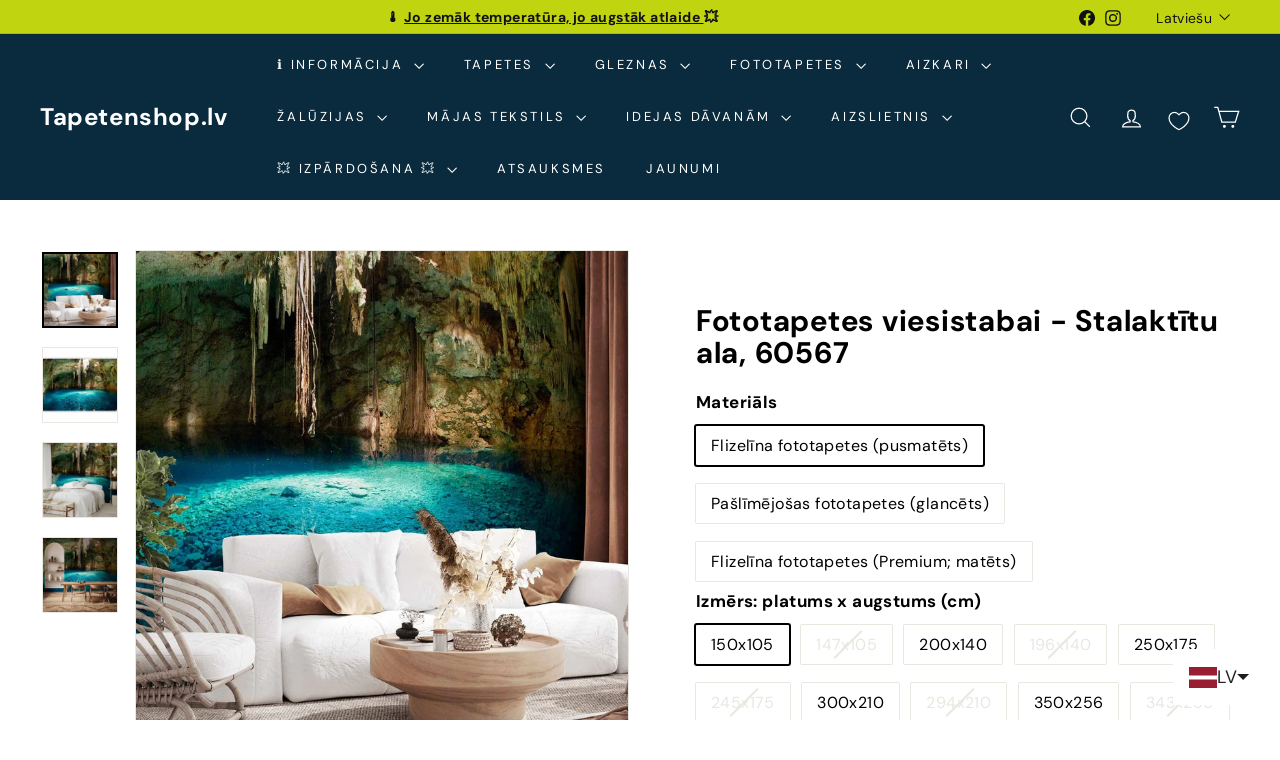

--- FILE ---
content_type: text/html; charset=utf-8
request_url: https://tapetenshop-lv.myshopify.com/collections/g-art/products/fototapetes-60567-stalaktitu-ala
body_size: 70288
content:
<!doctype html>
<html class="no-js" lang="lv" dir="ltr">
  <head>
    <!-- Google tag (gtag.js) -->
<script async crossorigin fetchpriority="high" src="/cdn/shopifycloud/importmap-polyfill/es-modules-shim.2.4.0.js"></script>
<script async src="https://www.googletagmanager.com/gtag/js?id=G-F11TZMBZMS"></script>
<script>
  window.dataLayer = window.dataLayer || [];
  function gtag(){dataLayer.push(arguments);}
  gtag('js', new Date());

  gtag('config', 'G-F11TZMBZMS');
</script>
    <!-- Google Tag Manager -->
<script>(function(w,d,s,l,i){w[l]=w[l]||[];w[l].push({'gtm.start':
new Date().getTime(),event:'gtm.js'});var f=d.getElementsByTagName(s)[0],
j=d.createElement(s),dl=l!='dataLayer'?'&l='+l:'';j.async=true;j.src=
'https://www.googletagmanager.com/gtm.js?id='+i+dl;f.parentNode.insertBefore(j,f);
})(window,document,'script','dataLayer','GTM-5BBH5JZ');</script>
<!-- End Google Tag Manager -->
    <meta charset="utf-8">
    <meta http-equiv="X-UA-Compatible" content="IE=edge,chrome=1">
    <meta name="viewport" content="width=device-width,initial-scale=1">
    <meta name="theme-color" content="#313652">
    <link rel="canonical" href="https://www.tapetenshop.lv/products/fototapetes-60567-stalaktitu-ala">
    <link rel="preconnect" href="https://fonts.shopifycdn.com" crossorigin>
    <link rel="dns-prefetch" href="https://ajax.googleapis.com">
    <link rel="dns-prefetch" href="https://maps.googleapis.com">
    <link rel="dns-prefetch" href="https://maps.gstatic.com"><link rel="shortcut icon" href="//tapetenshop-lv.myshopify.com/cdn/shop/files/interior-design_32x32.png?v=1746036314" type="image/png">
<title>Mazgajamas fototapetes ar dabu - Stalaktītu ala - 60567 &ndash; Tapetenshop.lv</title>
<meta name="description" content="Mēs iesakām izvēlēties fototapetes &quot;Stalaktītu ala&quot;, kas ir tikai nedaudz lielākas par jūsu sienas izmēriem, lai tās varētu viegli pielāgot. Jūs varat arī pasūtīt &quot;Stalaktītu alu&quot; kā mazgājamu fototapeti, kas lieliski noderēs virtuvēs, vannas istabās vai garāžās.">
<meta property="og:site_name" content="Tapetenshop.lv">
<meta property="og:url" content="https://www.tapetenshop.lv/products/fototapetes-60567-stalaktitu-ala">
<meta property="og:title" content="Fototapetes viesistabai - Stalaktītu ala, 60567">
<meta property="og:type" content="product">
<meta property="og:description" content="Mēs iesakām izvēlēties fototapetes &quot;Stalaktītu ala&quot;, kas ir tikai nedaudz lielākas par jūsu sienas izmēriem, lai tās varētu viegli pielāgot. Jūs varat arī pasūtīt &quot;Stalaktītu alu&quot; kā mazgājamu fototapeti, kas lieliski noderēs virtuvēs, vannas istabās vai garāžās."><meta property="og:image" content="http://tapetenshop-lv.myshopify.com/cdn/shop/files/fototapetes-viesistabai-stalaktitu-ala-60567-56569215582543.jpg?v=1722360200">
  <meta property="og:image:secure_url" content="https://tapetenshop-lv.myshopify.com/cdn/shop/files/fototapetes-viesistabai-stalaktitu-ala-60567-56569215582543.jpg?v=1722360200">
  <meta property="og:image:width" content="1500">
  <meta property="og:image:height" content="1500"><meta name="twitter:site" content="@">
<meta name="twitter:card" content="summary_large_image">
<meta name="twitter:title" content="Fototapetes viesistabai - Stalaktītu ala, 60567">
<meta name="twitter:description" content="Mēs iesakām izvēlēties fototapetes &quot;Stalaktītu ala&quot;, kas ir tikai nedaudz lielākas par jūsu sienas izmēriem, lai tās varētu viegli pielāgot. Jūs varat arī pasūtīt &quot;Stalaktītu alu&quot; kā mazgājamu fototapeti, kas lieliski noderēs virtuvēs, vannas istabās vai garāžās.">

<style data-shopify>@font-face {
  font-family: "DM Sans";
  font-weight: 700;
  font-style: normal;
  font-display: swap;
  src: url("//tapetenshop-lv.myshopify.com/cdn/fonts/dm_sans/dmsans_n7.97e21d81502002291ea1de8aefb79170c6946ce5.woff2") format("woff2"),
       url("//tapetenshop-lv.myshopify.com/cdn/fonts/dm_sans/dmsans_n7.af5c214f5116410ca1d53a2090665620e78e2e1b.woff") format("woff");
}

  @font-face {
  font-family: "DM Sans";
  font-weight: 400;
  font-style: normal;
  font-display: swap;
  src: url("//tapetenshop-lv.myshopify.com/cdn/fonts/dm_sans/dmsans_n4.ec80bd4dd7e1a334c969c265873491ae56018d72.woff2") format("woff2"),
       url("//tapetenshop-lv.myshopify.com/cdn/fonts/dm_sans/dmsans_n4.87bdd914d8a61247b911147ae68e754d695c58a6.woff") format("woff");
}


  @font-face {
  font-family: "DM Sans";
  font-weight: 600;
  font-style: normal;
  font-display: swap;
  src: url("//tapetenshop-lv.myshopify.com/cdn/fonts/dm_sans/dmsans_n6.70a2453ea926d613c6a2f89af05180d14b3a7c96.woff2") format("woff2"),
       url("//tapetenshop-lv.myshopify.com/cdn/fonts/dm_sans/dmsans_n6.355605667bef215872257574b57fc097044f7e20.woff") format("woff");
}

  @font-face {
  font-family: "DM Sans";
  font-weight: 400;
  font-style: italic;
  font-display: swap;
  src: url("//tapetenshop-lv.myshopify.com/cdn/fonts/dm_sans/dmsans_i4.b8fe05e69ee95d5a53155c346957d8cbf5081c1a.woff2") format("woff2"),
       url("//tapetenshop-lv.myshopify.com/cdn/fonts/dm_sans/dmsans_i4.403fe28ee2ea63e142575c0aa47684d65f8c23a0.woff") format("woff");
}

  @font-face {
  font-family: "DM Sans";
  font-weight: 600;
  font-style: italic;
  font-display: swap;
  src: url("//tapetenshop-lv.myshopify.com/cdn/fonts/dm_sans/dmsans_i6.b7d5b35c5f29523529e1bf4a3d0de71a44a277b6.woff2") format("woff2"),
       url("//tapetenshop-lv.myshopify.com/cdn/fonts/dm_sans/dmsans_i6.9b760cc5bdd17b4de2c70249ba49bd707f27a31b.woff") format("woff");
}

</style><link href="//tapetenshop-lv.myshopify.com/cdn/shop/t/50/assets/components.css?v=43712827778144619181740590315" rel="stylesheet" type="text/css" media="all" />

<style data-shopify>:root {
    --color-body: #ffffff;
    --color-body-alpha-005: rgba(255, 255, 255, 0.05);
    --color-body-dim: #f2f2f2;

    --color-border: #e8e8e1;

    --color-button-primary: #313652;
    --color-button-primary-light: #444b72;
    --color-button-primary-dim: #272b42;
    --color-button-primary-text: #ffffff;

    --color-cart-dot: #d75d43;
    --color-cart-dot-text: #fff;

    --color-footer: #ffffff;
    --color-footer-border: #e8e8e1;
    --color-footer-text: #000000;

    --color-link: #000000;

    --color-modal-bg: rgba(15, 15, 15, 0.6);

    --color-nav: #092b3d;
    --color-nav-search: #ffffff;
    --color-nav-text: #ffffff;

    --color-price: #1c1d1d;

    --color-sale-tag: #ba4444;
    --color-sale-tag-text: #ffffff;

    --color-scheme-1-text: #ffffff;
    --color-scheme-1-bg: #d75d43;
    --color-scheme-2-text: #000000;
    --color-scheme-2-bg: #f4e3da;
    --color-scheme-3-text: #000000;
    --color-scheme-3-bg: #fcf4f1;

    --color-text-body: #000000;
    --color-text-body-alpha-005: rgba(0, 0, 0, 0.05);
    --color-text-body-alpha-008: rgba(0, 0, 0, 0.08);
    --color-text-savings: #ba4444;

    --color-toolbar: #c0d510;
    --color-toolbar-text: #111111;

    --url-ico-select: url(//tapetenshop-lv.myshopify.com/cdn/shop/t/50/assets/ico-select.svg);
    --url-swirl-svg: url(//tapetenshop-lv.myshopify.com/cdn/shop/t/50/assets/swirl.svg);

    --header-padding-bottom: 0;

    --page-top-padding: 35px;
    --page-narrow: 780px;
    --page-width-padding: 40px;
    --grid-gutter: 22px;
    --index-section-padding: 60px;
    --section-header-bottom: 40px;
    --collapsible-icon-width: 12px;

    --size-chart-margin: 30px 0;
    --size-chart-icon-margin: 5px;

    --newsletter-reminder-padding: 20px 30px 20px 25px;

    --text-frame-margin: 10px;

    /*Shop Pay Installments*/
    --color-body-text: #000000;
    --color-body: #ffffff;
    --color-bg: #ffffff;

    --type-header-primary: "DM Sans";
    --type-header-fallback: sans-serif;
    --type-header-size: 35px;
    --type-header-weight: 700;
    --type-header-line-height: 1.1;
    --type-header-spacing: 0.025em;

    
      --type-header-transform: none;
    

    --type-base-primary:"DM Sans";
    --type-base-fallback:sans-serif;
    --type-base-size: 16px;
    --type-base-weight: 400;
    --type-base-spacing: 0.025em;
    --type-base-line-height: 1.6;

    --color-small-image-bg: #ffffff;
    --color-small-image-bg-dark: #f7f7f7;
    --color-large-image-bg: #0f0f0f;
    --color-large-image-bg-light: #303030;

    --icon-stroke-width: 3px;
    --icon-stroke-line-join: miter;

    
      --button-radius: 0;
      --button-padding: 11px 20px;
    

    
      --roundness: 0;
    

    
      --grid-thickness: 0;
    

    --product-tile-margin: 10%;
    --collection-tile-margin: 15%;

    --swatch-size: 40px;

    
      --swatch-border-radius: 50%;
    
  }

  @media screen and (max-width: 768px) {
    :root {
      --page-top-padding: 15px;
      --page-narrow: 330px;
      --page-width-padding: 17px;
      --grid-gutter: 16px;
      --index-section-padding: 40px;
      --section-header-bottom: 25px;
      --collapsible-icon-width: 10px;
      --text-frame-margin: 7px;
      --type-base-size: 14px;

      
        --roundness: 0;
        --button-padding: 9px 17px;
      
    }
  }</style><link href="//tapetenshop-lv.myshopify.com/cdn/shop/t/50/assets/overrides.css?v=22777653670148856341740590316" rel="stylesheet" type="text/css" media="all" />
<style data-shopify>:root {
        --product-grid-padding: 12px;
      }</style><script>
      document.documentElement.className = document.documentElement.className.replace('no-js', 'js');

      window.theme = window.theme || {};

      theme.settings = {
        themeName: 'Expanse',
        themeVersion: '6.1.0', // x-release-please-version
      };
    </script><script type="importmap">
{
  "imports": {
    "@archetype-themes/custom-elements/base-media": "//tapetenshop-lv.myshopify.com/cdn/shop/t/50/assets/base-media.js?v=180215418933095669231740590315",
    "@archetype-themes/custom-elements/disclosure": "//tapetenshop-lv.myshopify.com/cdn/shop/t/50/assets/disclosure.js?v=182459945533096787091740590315",
    "@archetype-themes/custom-elements/header-search": "//tapetenshop-lv.myshopify.com/cdn/shop/t/50/assets/header-search.js?v=14790263600647437351740590315",
    "@archetype-themes/custom-elements/product-recommendations": "//tapetenshop-lv.myshopify.com/cdn/shop/t/50/assets/product-recommendations.js?v=76410797257285949611740590316",
    "@archetype-themes/custom-elements/swatches": "//tapetenshop-lv.myshopify.com/cdn/shop/t/50/assets/swatches.js?v=115748111205220542111740590317",
    "@archetype-themes/custom-elements/theme-element": "//tapetenshop-lv.myshopify.com/cdn/shop/t/50/assets/theme-element.js?v=23783870107938227301740590317",
    "@archetype-themes/modules/cart-form": "//tapetenshop-lv.myshopify.com/cdn/shop/t/50/assets/cart-form.js?v=112467115607385685851740590315",
    "@archetype-themes/modules/clone-footer": "//tapetenshop-lv.myshopify.com/cdn/shop/t/50/assets/clone-footer.js?v=65189253863211222311740590315",
    "@archetype-themes/modules/collection-sidebar": "//tapetenshop-lv.myshopify.com/cdn/shop/t/50/assets/collection-sidebar.js?v=1325888889692973131740590315",
    "@archetype-themes/modules/drawers": "//tapetenshop-lv.myshopify.com/cdn/shop/t/50/assets/drawers.js?v=133655453772475736011740590315",
    "@archetype-themes/modules/modal": "//tapetenshop-lv.myshopify.com/cdn/shop/t/50/assets/modal.js?v=158707362359803246971740590316",
    "@archetype-themes/modules/nav-dropdown": "//tapetenshop-lv.myshopify.com/cdn/shop/t/50/assets/nav-dropdown.js?v=161891049847192907061740590316",
    "@archetype-themes/modules/photoswipe": "//tapetenshop-lv.myshopify.com/cdn/shop/t/50/assets/photoswipe.js?v=26893319410327140681740590316",
    "@archetype-themes/modules/slideshow": "//tapetenshop-lv.myshopify.com/cdn/shop/t/50/assets/slideshow.js?v=126977017077271715931740590317",
    "@archetype-themes/utils/a11y": "//tapetenshop-lv.myshopify.com/cdn/shop/t/50/assets/a11y.js?v=42141139595583154601740590314",
    "@archetype-themes/utils/ajax-renderer": "//tapetenshop-lv.myshopify.com/cdn/shop/t/50/assets/ajax-renderer.js?v=17957378971572593961740590315",
    "@archetype-themes/utils/currency": "//tapetenshop-lv.myshopify.com/cdn/shop/t/50/assets/currency.js?v=93335643952206747231740590315",
    "@archetype-themes/utils/events": "//tapetenshop-lv.myshopify.com/cdn/shop/t/50/assets/events.js?v=41484686344495800011740590315",
    "@archetype-themes/utils/product-loader": "//tapetenshop-lv.myshopify.com/cdn/shop/t/50/assets/product-loader.js?v=71947287259713254281740590316",
    "@archetype-themes/utils/resource-loader": "//tapetenshop-lv.myshopify.com/cdn/shop/t/50/assets/resource-loader.js?v=81301169148003274841740590316",
    "@archetype-themes/utils/storage": "//tapetenshop-lv.myshopify.com/cdn/shop/t/50/assets/storage.js?v=165714144265540632071740590317",
    "@archetype-themes/utils/theme-editor-event-handler-mixin": "//tapetenshop-lv.myshopify.com/cdn/shop/t/50/assets/theme-editor-event-handler-mixin.js?v=114462069356338668731740590317",
    "@archetype-themes/utils/utils": "//tapetenshop-lv.myshopify.com/cdn/shop/t/50/assets/utils.js?v=117964846174238173191740590317",
    "@archetype-themes/vendors/flickity": "//tapetenshop-lv.myshopify.com/cdn/shop/t/50/assets/flickity.js?v=180040601754775719741740590315",
    "@archetype-themes/vendors/flickity-fade": "//tapetenshop-lv.myshopify.com/cdn/shop/t/50/assets/flickity-fade.js?v=7618156608010510071740590315",
    "@archetype-themes/vendors/in-view": "//tapetenshop-lv.myshopify.com/cdn/shop/t/50/assets/in-view.js?v=158303221847540477331740590315",
    "@archetype-themes/vendors/photoswipe-ui-default.min": "//tapetenshop-lv.myshopify.com/cdn/shop/t/50/assets/photoswipe-ui-default.min.js?v=153569421128418950921740590316",
    "@archetype-themes/vendors/photoswipe.min": "//tapetenshop-lv.myshopify.com/cdn/shop/t/50/assets/photoswipe.min.js?v=159595140210348923361740590316",
    "components/add-to-cart": "//tapetenshop-lv.myshopify.com/cdn/shop/t/50/assets/add-to-cart.js?v=157761415605003885381740590315",
    "components/announcement-bar": "//tapetenshop-lv.myshopify.com/cdn/shop/t/50/assets/announcement-bar.js?v=121029201872210647121740590315",
    "components/block-buy-buttons": "//tapetenshop-lv.myshopify.com/cdn/shop/t/50/assets/block-buy-buttons.js?v=56380689241029412871740590315",
    "components/block-price": "//tapetenshop-lv.myshopify.com/cdn/shop/t/50/assets/block-price.js?v=174793000406617112591740590315",
    "components/block-variant-picker": "//tapetenshop-lv.myshopify.com/cdn/shop/t/50/assets/block-variant-picker.js?v=100675464509634971691740590315",
    "components/cart-note": "//tapetenshop-lv.myshopify.com/cdn/shop/t/50/assets/cart-note.js?v=56198602689862001351740590315",
    "components/close-cart": "//tapetenshop-lv.myshopify.com/cdn/shop/t/50/assets/close-cart.js?v=122851508247342011791740590315",
    "components/collapsible": "//tapetenshop-lv.myshopify.com/cdn/shop/t/50/assets/collapsible.js?v=177773173634684916621740590315",
    "components/collection-mobile-filters": "//tapetenshop-lv.myshopify.com/cdn/shop/t/50/assets/collection-mobile-filters.js?v=141085733159431533581740590315",
    "components/gift-card-recipient-form": "//tapetenshop-lv.myshopify.com/cdn/shop/t/50/assets/gift-card-recipient-form.js?v=25114532869471163621740590315",
    "components/header-cart-drawer": "//tapetenshop-lv.myshopify.com/cdn/shop/t/50/assets/header-cart-drawer.js?v=10438076937880405391740590315",
    "components/header-drawer": "//tapetenshop-lv.myshopify.com/cdn/shop/t/50/assets/header-drawer.js?v=12194218155632391321740590315",
    "components/header-mobile-nav": "//tapetenshop-lv.myshopify.com/cdn/shop/t/50/assets/header-mobile-nav.js?v=77324086688366174111740590315",
    "components/header-nav": "//tapetenshop-lv.myshopify.com/cdn/shop/t/50/assets/header-nav.js?v=134448756228213604281740590315",
    "components/item-grid": "//tapetenshop-lv.myshopify.com/cdn/shop/t/50/assets/item-grid.js?v=109905781791598941741740590315",
    "components/map": "//tapetenshop-lv.myshopify.com/cdn/shop/t/50/assets/map.js?v=113321260895345124881740590316",
    "components/model-media": "//tapetenshop-lv.myshopify.com/cdn/shop/t/50/assets/model-media.js?v=72293555598817173731740590316",
    "components/newsletter-reminder": "//tapetenshop-lv.myshopify.com/cdn/shop/t/50/assets/newsletter-reminder.js?v=35744343425145152751740590316",
    "components/parallax-image": "//tapetenshop-lv.myshopify.com/cdn/shop/t/50/assets/parallax-image.js?v=59188309605188605141740590316",
    "components/predictive-search": "//tapetenshop-lv.myshopify.com/cdn/shop/t/50/assets/predictive-search.js?v=165210660372665716981740590316",
    "components/price-range": "//tapetenshop-lv.myshopify.com/cdn/shop/t/50/assets/price-range.js?v=87243038936141742371740590316",
    "components/product-images": "//tapetenshop-lv.myshopify.com/cdn/shop/t/50/assets/product-images.js?v=101208797313625026491740590316",
    "components/product-inventory": "//tapetenshop-lv.myshopify.com/cdn/shop/t/50/assets/product-inventory.js?v=69607211263097186841740590316",
    "components/quantity-selector": "//tapetenshop-lv.myshopify.com/cdn/shop/t/50/assets/quantity-selector.js?v=29811676615099985201740590316",
    "components/quick-add": "//tapetenshop-lv.myshopify.com/cdn/shop/t/50/assets/quick-add.js?v=112070224713420499361740590316",
    "components/quick-shop": "//tapetenshop-lv.myshopify.com/cdn/shop/t/50/assets/quick-shop.js?v=169214600794817870211740590316",
    "components/rte": "//tapetenshop-lv.myshopify.com/cdn/shop/t/50/assets/rte.js?v=175428553801475883871740590316",
    "components/section-advanced-accordion": "//tapetenshop-lv.myshopify.com/cdn/shop/t/50/assets/section-advanced-accordion.js?v=172994900201510659141740590316",
    "components/section-age-verification-popup": "//tapetenshop-lv.myshopify.com/cdn/shop/t/50/assets/section-age-verification-popup.js?v=133696332194319723851740590316",
    "components/section-background-image-text": "//tapetenshop-lv.myshopify.com/cdn/shop/t/50/assets/section-background-image-text.js?v=21722524035606903071740590316",
    "components/section-collection-header": "//tapetenshop-lv.myshopify.com/cdn/shop/t/50/assets/section-collection-header.js?v=38468508189529151931740590316",
    "components/section-countdown": "//tapetenshop-lv.myshopify.com/cdn/shop/t/50/assets/section-countdown.js?v=75237863181774550081740590316",
    "components/section-footer": "//tapetenshop-lv.myshopify.com/cdn/shop/t/50/assets/section-footer.js?v=148713697742347807881740590316",
    "components/section-header": "//tapetenshop-lv.myshopify.com/cdn/shop/t/50/assets/section-header.js?v=146891184291599232001740590316",
    "components/section-hotspots": "//tapetenshop-lv.myshopify.com/cdn/shop/t/50/assets/section-hotspots.js?v=123038301200020945031740590316",
    "components/section-image-compare": "//tapetenshop-lv.myshopify.com/cdn/shop/t/50/assets/section-image-compare.js?v=84708806597935999591740590316",
    "components/section-main-addresses": "//tapetenshop-lv.myshopify.com/cdn/shop/t/50/assets/section-main-addresses.js?v=38269558316828166111740590316",
    "components/section-main-cart": "//tapetenshop-lv.myshopify.com/cdn/shop/t/50/assets/section-main-cart.js?v=104282612614769570861740590316",
    "components/section-main-login": "//tapetenshop-lv.myshopify.com/cdn/shop/t/50/assets/section-main-login.js?v=141583384861984065451740590316",
    "components/section-more-products-vendor": "//tapetenshop-lv.myshopify.com/cdn/shop/t/50/assets/section-more-products-vendor.js?v=139037179476081649891740590316",
    "components/section-newsletter-popup": "//tapetenshop-lv.myshopify.com/cdn/shop/t/50/assets/section-newsletter-popup.js?v=14748164573072822331740590316",
    "components/section-password-header": "//tapetenshop-lv.myshopify.com/cdn/shop/t/50/assets/section-password-header.js?v=180461259096248157561740590316",
    "components/section-recently-viewed": "//tapetenshop-lv.myshopify.com/cdn/shop/t/50/assets/section-recently-viewed.js?v=55908193119123770971740590316",
    "components/section-testimonials": "//tapetenshop-lv.myshopify.com/cdn/shop/t/50/assets/section-testimonials.js?v=1105492954700041671740590316",
    "components/store-availability": "//tapetenshop-lv.myshopify.com/cdn/shop/t/50/assets/store-availability.js?v=3599424513449990531740590317",
    "components/theme-editor": "//tapetenshop-lv.myshopify.com/cdn/shop/t/50/assets/theme-editor.js?v=7962243367912863361740590317",
    "components/toggle-cart": "//tapetenshop-lv.myshopify.com/cdn/shop/t/50/assets/toggle-cart.js?v=38431333347854231931740590317",
    "components/toggle-menu": "//tapetenshop-lv.myshopify.com/cdn/shop/t/50/assets/toggle-menu.js?v=184417730195572818991740590317",
    "components/toggle-search": "//tapetenshop-lv.myshopify.com/cdn/shop/t/50/assets/toggle-search.js?v=152152935064256525541740590317",
    "components/tool-tip": "//tapetenshop-lv.myshopify.com/cdn/shop/t/50/assets/tool-tip.js?v=111952048857288946281740590317",
    "components/tool-tip-trigger": "//tapetenshop-lv.myshopify.com/cdn/shop/t/50/assets/tool-tip-trigger.js?v=51579085798980736711740590317",
    "components/variant-sku": "//tapetenshop-lv.myshopify.com/cdn/shop/t/50/assets/variant-sku.js?v=181636493864733257641740590317",
    "components/video-media": "//tapetenshop-lv.myshopify.com/cdn/shop/t/50/assets/video-media.js?v=117747228584985477391740590317",
    "nouislider": "//tapetenshop-lv.myshopify.com/cdn/shop/t/50/assets/nouislider.js?v=100438778919154896961740590316"
  }
}
</script>
<script>
  if (!(HTMLScriptElement.supports && HTMLScriptElement.supports('importmap'))) {
    const el = document.createElement('script')
    el.async = true
    el.src = "//tapetenshop-lv.myshopify.com/cdn/shop/t/50/assets/es-module-shims.min.js?v=3197203922110785981740590315"
    document.head.appendChild(el)
  }
</script>

<script type="module" src="//tapetenshop-lv.myshopify.com/cdn/shop/t/50/assets/is-land.min.js?v=92343381495565747271740590315"></script>



<script type="module">
  try {
    const importMap = document.querySelector('script[type="importmap"]')
    const importMapJson = JSON.parse(importMap.textContent)
    const importMapModules = Object.values(importMapJson.imports)
    for (let i = 0; i < importMapModules.length; i++) {
      const link = document.createElement('link')
      link.rel = 'modulepreload'
      link.href = importMapModules[i]
      document.head.appendChild(link)
    }
  } catch (e) {
    console.error(e)
  }
</script>

<script>window.performance && window.performance.mark && window.performance.mark('shopify.content_for_header.start');</script><meta name="google-site-verification" content="pvb0Wcudp1mobbKiiXPSrPilU8oN3ixaLUGuHqeednM">
<meta name="facebook-domain-verification" content="mjvwf4p8fjlay1dmk7uqegdjyy0ud6">
<meta name="facebook-domain-verification" content="0v9jc47xqzcjv49p38ung5hq4v24vq">
<meta id="shopify-digital-wallet" name="shopify-digital-wallet" content="/11614172/digital_wallets/dialog">
<meta name="shopify-checkout-api-token" content="7a2c3bf903e230f53869239b6a46a7d1">
<link rel="alternate" hreflang="x-default" href="https://www.tapetenshop.lv/products/fototapetes-60567-stalaktitu-ala">
<link rel="alternate" hreflang="lv" href="https://www.tapetenshop.lv/products/fototapetes-60567-stalaktitu-ala">
<link rel="alternate" hreflang="et" href="https://www.tapetenshop.lv/et/products/fototapetes-60567-stalaktitu-ala">
<link rel="alternate" hreflang="fi" href="https://www.tapetenshop.lv/fi/products/fototapetes-60567-stalaktitu-ala">
<link rel="alternate" hreflang="lt" href="https://www.tapetenshop.lv/lt/products/fototapetes-60567-stalaktitu-ala">
<link rel="alternate" hreflang="ru" href="https://www.tapetenshop.lv/ru/products/fototapetes-60567-stalaktitu-ala">
<link rel="alternate" hreflang="en" href="https://www.tapetenshop.lv/en/products/wall-murals-living-room-stalactite-cave-60567">
<link rel="alternate" type="application/json+oembed" href="https://www.tapetenshop.lv/products/fototapetes-60567-stalaktitu-ala.oembed">
<script async="async" src="/checkouts/internal/preloads.js?locale=lv-LV"></script>
<link rel="preconnect" href="https://shop.app" crossorigin="anonymous">
<script async="async" src="https://shop.app/checkouts/internal/preloads.js?locale=lv-LV&shop_id=11614172" crossorigin="anonymous"></script>
<script id="shopify-features" type="application/json">{"accessToken":"7a2c3bf903e230f53869239b6a46a7d1","betas":["rich-media-storefront-analytics"],"domain":"tapetenshop-lv.myshopify.com","predictiveSearch":true,"shopId":11614172,"locale":"en"}</script>
<script>var Shopify = Shopify || {};
Shopify.shop = "tapetenshop-lv.myshopify.com";
Shopify.locale = "lv";
Shopify.currency = {"active":"EUR","rate":"1.0"};
Shopify.country = "LV";
Shopify.theme = {"name":"Expanse","id":179121258831,"schema_name":"Expanse","schema_version":"6.1.0","theme_store_id":902,"role":"main"};
Shopify.theme.handle = "null";
Shopify.theme.style = {"id":null,"handle":null};
Shopify.cdnHost = "tapetenshop-lv.myshopify.com/cdn";
Shopify.routes = Shopify.routes || {};
Shopify.routes.root = "/";</script>
<script type="module">!function(o){(o.Shopify=o.Shopify||{}).modules=!0}(window);</script>
<script>!function(o){function n(){var o=[];function n(){o.push(Array.prototype.slice.apply(arguments))}return n.q=o,n}var t=o.Shopify=o.Shopify||{};t.loadFeatures=n(),t.autoloadFeatures=n()}(window);</script>
<script>
  window.ShopifyPay = window.ShopifyPay || {};
  window.ShopifyPay.apiHost = "shop.app\/pay";
  window.ShopifyPay.redirectState = null;
</script>
<script id="shop-js-analytics" type="application/json">{"pageType":"product"}</script>
<script defer="defer" async type="module" src="//tapetenshop-lv.myshopify.com/cdn/shopifycloud/shop-js/modules/v2/client.init-shop-cart-sync_BN7fPSNr.en.esm.js"></script>
<script defer="defer" async type="module" src="//tapetenshop-lv.myshopify.com/cdn/shopifycloud/shop-js/modules/v2/chunk.common_Cbph3Kss.esm.js"></script>
<script defer="defer" async type="module" src="//tapetenshop-lv.myshopify.com/cdn/shopifycloud/shop-js/modules/v2/chunk.modal_DKumMAJ1.esm.js"></script>
<script type="module">
  await import("//tapetenshop-lv.myshopify.com/cdn/shopifycloud/shop-js/modules/v2/client.init-shop-cart-sync_BN7fPSNr.en.esm.js");
await import("//tapetenshop-lv.myshopify.com/cdn/shopifycloud/shop-js/modules/v2/chunk.common_Cbph3Kss.esm.js");
await import("//tapetenshop-lv.myshopify.com/cdn/shopifycloud/shop-js/modules/v2/chunk.modal_DKumMAJ1.esm.js");

  window.Shopify.SignInWithShop?.initShopCartSync?.({"fedCMEnabled":true,"windoidEnabled":true});

</script>
<script>
  window.Shopify = window.Shopify || {};
  if (!window.Shopify.featureAssets) window.Shopify.featureAssets = {};
  window.Shopify.featureAssets['shop-js'] = {"shop-cart-sync":["modules/v2/client.shop-cart-sync_CJVUk8Jm.en.esm.js","modules/v2/chunk.common_Cbph3Kss.esm.js","modules/v2/chunk.modal_DKumMAJ1.esm.js"],"init-fed-cm":["modules/v2/client.init-fed-cm_7Fvt41F4.en.esm.js","modules/v2/chunk.common_Cbph3Kss.esm.js","modules/v2/chunk.modal_DKumMAJ1.esm.js"],"init-shop-email-lookup-coordinator":["modules/v2/client.init-shop-email-lookup-coordinator_Cc088_bR.en.esm.js","modules/v2/chunk.common_Cbph3Kss.esm.js","modules/v2/chunk.modal_DKumMAJ1.esm.js"],"init-windoid":["modules/v2/client.init-windoid_hPopwJRj.en.esm.js","modules/v2/chunk.common_Cbph3Kss.esm.js","modules/v2/chunk.modal_DKumMAJ1.esm.js"],"shop-button":["modules/v2/client.shop-button_B0jaPSNF.en.esm.js","modules/v2/chunk.common_Cbph3Kss.esm.js","modules/v2/chunk.modal_DKumMAJ1.esm.js"],"shop-cash-offers":["modules/v2/client.shop-cash-offers_DPIskqss.en.esm.js","modules/v2/chunk.common_Cbph3Kss.esm.js","modules/v2/chunk.modal_DKumMAJ1.esm.js"],"shop-toast-manager":["modules/v2/client.shop-toast-manager_CK7RT69O.en.esm.js","modules/v2/chunk.common_Cbph3Kss.esm.js","modules/v2/chunk.modal_DKumMAJ1.esm.js"],"init-shop-cart-sync":["modules/v2/client.init-shop-cart-sync_BN7fPSNr.en.esm.js","modules/v2/chunk.common_Cbph3Kss.esm.js","modules/v2/chunk.modal_DKumMAJ1.esm.js"],"init-customer-accounts-sign-up":["modules/v2/client.init-customer-accounts-sign-up_CfPf4CXf.en.esm.js","modules/v2/client.shop-login-button_DeIztwXF.en.esm.js","modules/v2/chunk.common_Cbph3Kss.esm.js","modules/v2/chunk.modal_DKumMAJ1.esm.js"],"pay-button":["modules/v2/client.pay-button_CgIwFSYN.en.esm.js","modules/v2/chunk.common_Cbph3Kss.esm.js","modules/v2/chunk.modal_DKumMAJ1.esm.js"],"init-customer-accounts":["modules/v2/client.init-customer-accounts_DQ3x16JI.en.esm.js","modules/v2/client.shop-login-button_DeIztwXF.en.esm.js","modules/v2/chunk.common_Cbph3Kss.esm.js","modules/v2/chunk.modal_DKumMAJ1.esm.js"],"avatar":["modules/v2/client.avatar_BTnouDA3.en.esm.js"],"init-shop-for-new-customer-accounts":["modules/v2/client.init-shop-for-new-customer-accounts_CsZy_esa.en.esm.js","modules/v2/client.shop-login-button_DeIztwXF.en.esm.js","modules/v2/chunk.common_Cbph3Kss.esm.js","modules/v2/chunk.modal_DKumMAJ1.esm.js"],"shop-follow-button":["modules/v2/client.shop-follow-button_BRMJjgGd.en.esm.js","modules/v2/chunk.common_Cbph3Kss.esm.js","modules/v2/chunk.modal_DKumMAJ1.esm.js"],"checkout-modal":["modules/v2/client.checkout-modal_B9Drz_yf.en.esm.js","modules/v2/chunk.common_Cbph3Kss.esm.js","modules/v2/chunk.modal_DKumMAJ1.esm.js"],"shop-login-button":["modules/v2/client.shop-login-button_DeIztwXF.en.esm.js","modules/v2/chunk.common_Cbph3Kss.esm.js","modules/v2/chunk.modal_DKumMAJ1.esm.js"],"lead-capture":["modules/v2/client.lead-capture_DXYzFM3R.en.esm.js","modules/v2/chunk.common_Cbph3Kss.esm.js","modules/v2/chunk.modal_DKumMAJ1.esm.js"],"shop-login":["modules/v2/client.shop-login_CA5pJqmO.en.esm.js","modules/v2/chunk.common_Cbph3Kss.esm.js","modules/v2/chunk.modal_DKumMAJ1.esm.js"],"payment-terms":["modules/v2/client.payment-terms_BxzfvcZJ.en.esm.js","modules/v2/chunk.common_Cbph3Kss.esm.js","modules/v2/chunk.modal_DKumMAJ1.esm.js"]};
</script>
<script>(function() {
  var isLoaded = false;
  function asyncLoad() {
    if (isLoaded) return;
    isLoaded = true;
    var urls = ["https:\/\/chimpstatic.com\/mcjs-connected\/js\/users\/8b174108b9107d92f731fd06d\/ee0ff0078f4925f865d74b48a.js?shop=tapetenshop-lv.myshopify.com","https:\/\/product-samples.herokuapp.com\/complied\/main.min.js?shop=tapetenshop-lv.myshopify.com","https:\/\/cdn-bundler.nice-team.net\/app\/js\/bundler.js?shop=tapetenshop-lv.myshopify.com","https:\/\/production.parcely.app\/map_cart.js?shop=tapetenshop-lv.myshopify.com"];
    for (var i = 0; i < urls.length; i++) {
      var s = document.createElement('script');
      s.type = 'text/javascript';
      s.async = true;
      s.src = urls[i];
      var x = document.getElementsByTagName('script')[0];
      x.parentNode.insertBefore(s, x);
    }
  };
  if(window.attachEvent) {
    window.attachEvent('onload', asyncLoad);
  } else {
    window.addEventListener('load', asyncLoad, false);
  }
})();</script>
<script id="__st">var __st={"a":11614172,"offset":7200,"reqid":"9c2b8cc2-066e-4043-b2fc-e9c7480996f1-1770038529","pageurl":"tapetenshop-lv.myshopify.com\/collections\/g-art\/products\/fototapetes-60567-stalaktitu-ala","u":"c66b01ec9a74","p":"product","rtyp":"product","rid":11920659475};</script>
<script>window.ShopifyPaypalV4VisibilityTracking = true;</script>
<script id="captcha-bootstrap">!function(){'use strict';const t='contact',e='account',n='new_comment',o=[[t,t],['blogs',n],['comments',n],[t,'customer']],c=[[e,'customer_login'],[e,'guest_login'],[e,'recover_customer_password'],[e,'create_customer']],r=t=>t.map((([t,e])=>`form[action*='/${t}']:not([data-nocaptcha='true']) input[name='form_type'][value='${e}']`)).join(','),a=t=>()=>t?[...document.querySelectorAll(t)].map((t=>t.form)):[];function s(){const t=[...o],e=r(t);return a(e)}const i='password',u='form_key',d=['recaptcha-v3-token','g-recaptcha-response','h-captcha-response',i],f=()=>{try{return window.sessionStorage}catch{return}},m='__shopify_v',_=t=>t.elements[u];function p(t,e,n=!1){try{const o=window.sessionStorage,c=JSON.parse(o.getItem(e)),{data:r}=function(t){const{data:e,action:n}=t;return t[m]||n?{data:e,action:n}:{data:t,action:n}}(c);for(const[e,n]of Object.entries(r))t.elements[e]&&(t.elements[e].value=n);n&&o.removeItem(e)}catch(o){console.error('form repopulation failed',{error:o})}}const l='form_type',E='cptcha';function T(t){t.dataset[E]=!0}const w=window,h=w.document,L='Shopify',v='ce_forms',y='captcha';let A=!1;((t,e)=>{const n=(g='f06e6c50-85a8-45c8-87d0-21a2b65856fe',I='https://cdn.shopify.com/shopifycloud/storefront-forms-hcaptcha/ce_storefront_forms_captcha_hcaptcha.v1.5.2.iife.js',D={infoText:'Protected by hCaptcha',privacyText:'Privacy',termsText:'Terms'},(t,e,n)=>{const o=w[L][v],c=o.bindForm;if(c)return c(t,g,e,D).then(n);var r;o.q.push([[t,g,e,D],n]),r=I,A||(h.body.append(Object.assign(h.createElement('script'),{id:'captcha-provider',async:!0,src:r})),A=!0)});var g,I,D;w[L]=w[L]||{},w[L][v]=w[L][v]||{},w[L][v].q=[],w[L][y]=w[L][y]||{},w[L][y].protect=function(t,e){n(t,void 0,e),T(t)},Object.freeze(w[L][y]),function(t,e,n,w,h,L){const[v,y,A,g]=function(t,e,n){const i=e?o:[],u=t?c:[],d=[...i,...u],f=r(d),m=r(i),_=r(d.filter((([t,e])=>n.includes(e))));return[a(f),a(m),a(_),s()]}(w,h,L),I=t=>{const e=t.target;return e instanceof HTMLFormElement?e:e&&e.form},D=t=>v().includes(t);t.addEventListener('submit',(t=>{const e=I(t);if(!e)return;const n=D(e)&&!e.dataset.hcaptchaBound&&!e.dataset.recaptchaBound,o=_(e),c=g().includes(e)&&(!o||!o.value);(n||c)&&t.preventDefault(),c&&!n&&(function(t){try{if(!f())return;!function(t){const e=f();if(!e)return;const n=_(t);if(!n)return;const o=n.value;o&&e.removeItem(o)}(t);const e=Array.from(Array(32),(()=>Math.random().toString(36)[2])).join('');!function(t,e){_(t)||t.append(Object.assign(document.createElement('input'),{type:'hidden',name:u})),t.elements[u].value=e}(t,e),function(t,e){const n=f();if(!n)return;const o=[...t.querySelectorAll(`input[type='${i}']`)].map((({name:t})=>t)),c=[...d,...o],r={};for(const[a,s]of new FormData(t).entries())c.includes(a)||(r[a]=s);n.setItem(e,JSON.stringify({[m]:1,action:t.action,data:r}))}(t,e)}catch(e){console.error('failed to persist form',e)}}(e),e.submit())}));const S=(t,e)=>{t&&!t.dataset[E]&&(n(t,e.some((e=>e===t))),T(t))};for(const o of['focusin','change'])t.addEventListener(o,(t=>{const e=I(t);D(e)&&S(e,y())}));const B=e.get('form_key'),M=e.get(l),P=B&&M;t.addEventListener('DOMContentLoaded',(()=>{const t=y();if(P)for(const e of t)e.elements[l].value===M&&p(e,B);[...new Set([...A(),...v().filter((t=>'true'===t.dataset.shopifyCaptcha))])].forEach((e=>S(e,t)))}))}(h,new URLSearchParams(w.location.search),n,t,e,['guest_login'])})(!0,!0)}();</script>
<script integrity="sha256-4kQ18oKyAcykRKYeNunJcIwy7WH5gtpwJnB7kiuLZ1E=" data-source-attribution="shopify.loadfeatures" defer="defer" src="//tapetenshop-lv.myshopify.com/cdn/shopifycloud/storefront/assets/storefront/load_feature-a0a9edcb.js" crossorigin="anonymous"></script>
<script crossorigin="anonymous" defer="defer" src="//tapetenshop-lv.myshopify.com/cdn/shopifycloud/storefront/assets/shopify_pay/storefront-65b4c6d7.js?v=20250812"></script>
<script data-source-attribution="shopify.dynamic_checkout.dynamic.init">var Shopify=Shopify||{};Shopify.PaymentButton=Shopify.PaymentButton||{isStorefrontPortableWallets:!0,init:function(){window.Shopify.PaymentButton.init=function(){};var t=document.createElement("script");t.src="https://tapetenshop-lv.myshopify.com/cdn/shopifycloud/portable-wallets/latest/portable-wallets.en.js",t.type="module",document.head.appendChild(t)}};
</script>
<script data-source-attribution="shopify.dynamic_checkout.buyer_consent">
  function portableWalletsHideBuyerConsent(e){var t=document.getElementById("shopify-buyer-consent"),n=document.getElementById("shopify-subscription-policy-button");t&&n&&(t.classList.add("hidden"),t.setAttribute("aria-hidden","true"),n.removeEventListener("click",e))}function portableWalletsShowBuyerConsent(e){var t=document.getElementById("shopify-buyer-consent"),n=document.getElementById("shopify-subscription-policy-button");t&&n&&(t.classList.remove("hidden"),t.removeAttribute("aria-hidden"),n.addEventListener("click",e))}window.Shopify?.PaymentButton&&(window.Shopify.PaymentButton.hideBuyerConsent=portableWalletsHideBuyerConsent,window.Shopify.PaymentButton.showBuyerConsent=portableWalletsShowBuyerConsent);
</script>
<script data-source-attribution="shopify.dynamic_checkout.cart.bootstrap">document.addEventListener("DOMContentLoaded",(function(){function t(){return document.querySelector("shopify-accelerated-checkout-cart, shopify-accelerated-checkout")}if(t())Shopify.PaymentButton.init();else{new MutationObserver((function(e,n){t()&&(Shopify.PaymentButton.init(),n.disconnect())})).observe(document.body,{childList:!0,subtree:!0})}}));
</script>
<link id="shopify-accelerated-checkout-styles" rel="stylesheet" media="screen" href="https://tapetenshop-lv.myshopify.com/cdn/shopifycloud/portable-wallets/latest/accelerated-checkout-backwards-compat.css" crossorigin="anonymous">
<style id="shopify-accelerated-checkout-cart">
        #shopify-buyer-consent {
  margin-top: 1em;
  display: inline-block;
  width: 100%;
}

#shopify-buyer-consent.hidden {
  display: none;
}

#shopify-subscription-policy-button {
  background: none;
  border: none;
  padding: 0;
  text-decoration: underline;
  font-size: inherit;
  cursor: pointer;
}

#shopify-subscription-policy-button::before {
  box-shadow: none;
}

      </style>

<script>window.performance && window.performance.mark && window.performance.mark('shopify.content_for_header.end');</script>

    <script src="//tapetenshop-lv.myshopify.com/cdn/shop/t/50/assets/theme.js?v=113616480651186619411740590317" defer="defer"></script>

    <link href="//tapetenshop-lv.myshopify.com/cdn/shop/t/50/assets/filter-menu.css?v=168479925586925110101746002715" rel="stylesheet" type="text/css" media="all" />
<script src="//tapetenshop-lv.myshopify.com/cdn/shop/t/50/assets/filter-menu.js?v=172600045100521660731745980718" type="text/javascript"></script>



    <script id="samples-button-template" type="text/template">
  <div class="product-samples-button-wrap">
    <button class="btn btn--full btn--secondary" product-samples-button>Saņemt paraugu</button>
    <style>
      .product-samples-button-wrap button {
        margin-top: 20px;
      }
    </style>
  </div>
</script>

<script id="samples-widget-template" type="text/template">
  <div class="product-samples-widget" data-samples-widget>
    <div class="product-samples-widget__modal">
      <button class="product-samples-widget__close" data-samples-widget-close>Close</button>
      <div class="product-samples-widget__content">
        <div class="product-samples-widget__text">
          <h3>SAMPLE PRODUCTS</h3>
          <p>A &lt;strong&gt;risk-free way to try a new product&lt;/strong&gt; without wasting too much money on it.</p>
        </div>
        <div class="product-samples-widget__list">
          <div class="product-samples-widget__grid" data-samples-widget-grid>
            
              {% if samples.size > 0 %}
                {% for item in samples %}
                  <div class="product-samples-item">
                    <div class="product-samples-item__inner">
                      <a href="#" class="product-samples-item__remove" data-sample-id='{{ item.selectedVariant }}' data-samples-widget-remove>Remove</a>
                      <figure class="product-samples-item__image" style="background-image: url({% comment ls-rpl %}{{ item.sample_image | img_url: 'large' }}{% endcomment %}{%- capture LS_IMG_URL -%}{%- render "ls-img-url", image: item.sample_image, img_url: 'large' -%}{%- endcapture -%}{{ LS_IMG_URL }}{% comment /ls-rpl %}{% endcomment %})"></figure>
                    </div>
                  </div>
                {% endfor %}
              {% endif %}
            
            
            {% if samples.size < 5 %}
              {% assign placeholder_count = 5 | minus: samples.size %}
              {% for i in (1..placeholder_count) %}
                
                <div class="product-samples-placeholder" data-samples-placeholder><span>Samples</span></div>
              
              {% endfor %}
            {% endif %}
            
          </div>
        </div>
        <div class="product-samples-widget__button">
          <button class="product-samples-widget__checkout" data-samples-widget-checkout>Checkout</button>
        </div>
      </div>
    </div>
    <button class="product-samples-widget__trigger" data-samples-widget-trigger>
      My Sample{% if samples.size > 0 %} ({{ samples.size }}){% endif %}
    </button>
  </div>
</script>

  <!-- BEGIN app block: shopify://apps/cookieyes-gdpr-cookie-banner/blocks/app-embed/44e5ef64-bf2c-4188-838c-6f3b0716b8e4 -->


  <script
    async
    id="cookieyes"
    type="text/javascript"
    src="https://cdn-cookieyes.com/client_data/1bc8c73a55c82b7c69af84c4/script.js"
  ></script>


 <!-- END app block --><!-- BEGIN app block: shopify://apps/bundler/blocks/bundler-script-append/7a6ae1b8-3b16-449b-8429-8bb89a62c664 --><script defer="defer">
	/**	Bundler script loader, version number: 2.0 */
	(function(){
		var loadScript=function(a,b){var c=document.createElement("script");c.type="text/javascript",c.readyState?c.onreadystatechange=function(){("loaded"==c.readyState||"complete"==c.readyState)&&(c.onreadystatechange=null,b())}:c.onload=function(){b()},c.src=a,document.getElementsByTagName("head")[0].appendChild(c)};
		appendScriptUrl('tapetenshop-lv.myshopify.com');

		// get script url and append timestamp of last change
		function appendScriptUrl(shop) {

			var timeStamp = Math.floor(Date.now() / (1000*1*1));
			var timestampUrl = 'https://bundler.nice-team.net/app/shop/status/'+shop+'.js?'+timeStamp;

			loadScript(timestampUrl, function() {
				// append app script
				if (typeof bundler_settings_updated == 'undefined') {
					console.log('settings are undefined');
					bundler_settings_updated = 'default-by-script';
				}
				var scriptUrl = "https://cdn-bundler.nice-team.net/app/js/bundler-script.js?shop="+shop+"&"+bundler_settings_updated;
				loadScript(scriptUrl, function(){});
			});
		}
	})();

	var BndlrScriptAppended = true;
	
</script>

<!-- END app block --><!-- BEGIN app block: shopify://apps/judge-me-reviews/blocks/judgeme_core/61ccd3b1-a9f2-4160-9fe9-4fec8413e5d8 --><!-- Start of Judge.me Core -->






<link rel="dns-prefetch" href="https://cdnwidget.judge.me">
<link rel="dns-prefetch" href="https://cdn.judge.me">
<link rel="dns-prefetch" href="https://cdn1.judge.me">
<link rel="dns-prefetch" href="https://api.judge.me">

<script data-cfasync='false' class='jdgm-settings-script'>window.jdgmSettings={"pagination":5,"disable_web_reviews":false,"badge_no_review_text":"Nav atsauksmju","badge_n_reviews_text":"{{ n }} atsauksme/atsauksmes","hide_badge_preview_if_no_reviews":true,"badge_hide_text":false,"enforce_center_preview_badge":false,"widget_title":"Klientu atsauksmes","widget_open_form_text":"Rakstīt atsauksmi","widget_close_form_text":"Atcelt atsauksmi","widget_refresh_page_text":"Atsvaidzināt lapu","widget_summary_text":"Pamatojoties uz {{ number_of_reviews }} atsauksmēm","widget_no_review_text":"Pagaidām nav atsauksmes","widget_name_field_text":"Attēlojamais vārds","widget_verified_name_field_text":"Pārbaudīts vārds (publisks)","widget_name_placeholder_text":"Attēlojamais vārds","widget_required_field_error_text":"Šis lauks ir obligāts.","widget_email_field_text":"E-pasta adrese","widget_verified_email_field_text":"Pārbaudīts e-pasts (privāts, nevar rediģēt)","widget_email_placeholder_text":"Jūsu e-pasta adrese","widget_email_field_error_text":"Lūdzu, ievadiet derīgu e-pasta adresi.","widget_rating_field_text":"Vērtējums","widget_review_title_field_text":"Atsauksmes nosaukums","widget_review_title_placeholder_text":"Dodiet savai atsauksmei nosaukumu","widget_review_body_field_text":"Atsauksmes saturs","widget_review_body_placeholder_text":"Sāciet rakstīt šeit...","widget_pictures_field_text":"Attēls/Video (neobligāti)","widget_submit_review_text":"Iesniegt atsauksmi","widget_submit_verified_review_text":"Iesniegt pārbaudītu atsauksmi","widget_submit_success_msg_with_auto_publish":"Paldies! Lūdzu, atsvaidziniet lapu pēc dažiem mirkļiem, lai redzētu savu atsauksmi. Jūs varat noņemt vai rediģēt savu atsauksmi, pierakstoties \u003ca href='https://judge.me/login' target='_blank' rel='nofollow noopener'\u003eJudge.me\u003c/a\u003e","widget_submit_success_msg_no_auto_publish":"Paldies! Jūsu atsauksme tiks publicēta, tiklīdz to apstiprinās veikala administrators. Jūs varat noņemt vai rediģēt savu atsauksmi, pierakstoties \u003ca href='https://judge.me/login' target='_blank' rel='nofollow noopener'\u003eJudge.me\u003c/a\u003e","widget_show_default_reviews_out_of_total_text":"Rāda {{ n_reviews_shown }} no {{ n_reviews }} atsauksmēm.","widget_show_all_link_text":"Rādīt visas","widget_show_less_link_text":"Rādīt mazāk","widget_author_said_text":"{{ reviewer_name }} teica:","widget_days_text":"pirms {{ n }} dienām","widget_weeks_text":"pirms {{ n }} nedēļas/nedēļām","widget_months_text":"pirms {{ n }} mēneša/mēnešiem","widget_years_text":"pirms {{ n }} gada/gadiem","widget_yesterday_text":"Vakar","widget_today_text":"Šodien","widget_replied_text":"\u003e\u003e {{ shop_name }} atbildēja:","widget_read_more_text":"Lasīt vairāk","widget_reviewer_name_as_initial":"","widget_rating_filter_color":"","widget_rating_filter_see_all_text":"Skatīt visas atsauksmes","widget_sorting_most_recent_text":"Jaunākās","widget_sorting_highest_rating_text":"Augstākais vērtējums","widget_sorting_lowest_rating_text":"Zemākais vērtējums","widget_sorting_with_pictures_text":"Tikai attēli","widget_sorting_most_helpful_text":"Visnoderīgākās","widget_open_question_form_text":"Uzdot jautājumu","widget_reviews_subtab_text":"Atsauksmes","widget_questions_subtab_text":"Jautājumi","widget_question_label_text":"Jautājums","widget_answer_label_text":"Atbilde","widget_question_placeholder_text":"Rakstiet savu jautājumu šeit","widget_submit_question_text":"Iesniegt jautājumu","widget_question_submit_success_text":"Paldies par jūsu jautājumu! Mēs jūs informēsim, tiklīdz uz to būs atbildēts.","verified_badge_text":"Pārbaudīts","verified_badge_bg_color":"","verified_badge_text_color":"","verified_badge_placement":"left-of-reviewer-name","widget_review_max_height":"","widget_hide_border":false,"widget_social_share":false,"widget_thumb":false,"widget_review_location_show":false,"widget_location_format":"","all_reviews_include_out_of_store_products":true,"all_reviews_out_of_store_text":"(ārpus veikala)","all_reviews_pagination":100,"all_reviews_product_name_prefix_text":"par","enable_review_pictures":true,"enable_question_anwser":false,"widget_theme":"","review_date_format":"mm/dd/yyyy","default_sort_method":"most-recent","widget_product_reviews_subtab_text":"Produktu atsauksmes","widget_shop_reviews_subtab_text":"Veikala atsauksmes","widget_other_products_reviews_text":"Citu produktu atsauksmes","widget_store_reviews_subtab_text":"Veikala atsauksmes","widget_no_store_reviews_text":"Šis veikals vēl netiek atsaukt","widget_web_restriction_product_reviews_text":"Šis produkts vēl netiek atsaukt","widget_no_items_text":"Nav atrasts neviens elements","widget_show_more_text":"Rādīt vairāk","widget_write_a_store_review_text":"Rakstīt veikala atsauksmi","widget_other_languages_heading":"Atsauksmes citās valodās","widget_translate_review_text":"Tulkot atsauksmi uz {{ language }}","widget_translating_review_text":"Tulkojam...","widget_show_original_translation_text":"Rādīt oriģinālu ({{ language }})","widget_translate_review_failed_text":"Atsauksmi nevarēja iztulkot.","widget_translate_review_retry_text":"Mēģināt vēlreiz","widget_translate_review_try_again_later_text":"Mēģiniet vēlāk vēlreiz","show_product_url_for_grouped_product":false,"widget_sorting_pictures_first_text":"Vispirms attēli","show_pictures_on_all_rev_page_mobile":false,"show_pictures_on_all_rev_page_desktop":false,"floating_tab_hide_mobile_install_preference":false,"floating_tab_button_name":"★ Atsauksmes","floating_tab_title":"Ļaujiet klientiem runāt mūsu vārdā","floating_tab_button_color":"","floating_tab_button_background_color":"","floating_tab_url":"","floating_tab_url_enabled":false,"floating_tab_tab_style":"text","all_reviews_text_badge_text":"Klienti novērtē mūs ar {{ shop.metafields.judgeme.all_reviews_rating | round: 1 }}/5, pamatojoties uz {{ shop.metafields.judgeme.all_reviews_count }} atsauksmēm.","all_reviews_text_badge_text_branded_style":"{{ shop.metafields.judgeme.all_reviews_rating | round: 1 }} no 5 zvaigznēm, pamatojoties uz {{ shop.metafields.judgeme.all_reviews_count }} atsauksmēm","is_all_reviews_text_badge_a_link":false,"show_stars_for_all_reviews_text_badge":false,"all_reviews_text_badge_url":"","all_reviews_text_style":"branded","all_reviews_text_color_style":"judgeme_brand_color","all_reviews_text_color":"#108474","all_reviews_text_show_jm_brand":true,"featured_carousel_show_header":true,"featured_carousel_title":"Ļaujiet klientiem runāt mūsu vārdā","testimonials_carousel_title":"Klienti mums sako","videos_carousel_title":"Tikras klientu stāstības","cards_carousel_title":"Klienti mums sako","featured_carousel_count_text":"no {{ n }} atsauksmēm","featured_carousel_add_link_to_all_reviews_page":false,"featured_carousel_url":"","featured_carousel_show_images":true,"featured_carousel_autoslide_interval":5,"featured_carousel_arrows_on_the_sides":false,"featured_carousel_height":250,"featured_carousel_width":80,"featured_carousel_image_size":0,"featured_carousel_image_height":250,"featured_carousel_arrow_color":"#eeeeee","verified_count_badge_style":"branded","verified_count_badge_orientation":"horizontal","verified_count_badge_color_style":"judgeme_brand_color","verified_count_badge_color":"#108474","is_verified_count_badge_a_link":false,"verified_count_badge_url":"","verified_count_badge_show_jm_brand":true,"widget_rating_preset_default":5,"widget_first_sub_tab":"product-reviews","widget_show_histogram":true,"widget_histogram_use_custom_color":false,"widget_pagination_use_custom_color":false,"widget_star_use_custom_color":false,"widget_verified_badge_use_custom_color":false,"widget_write_review_use_custom_color":false,"picture_reminder_submit_button":"Upload Pictures","enable_review_videos":false,"mute_video_by_default":false,"widget_sorting_videos_first_text":"Vispirms video","widget_review_pending_text":"Gaida","featured_carousel_items_for_large_screen":3,"social_share_options_order":"Facebook,Twitter","remove_microdata_snippet":true,"disable_json_ld":false,"enable_json_ld_products":false,"preview_badge_show_question_text":false,"preview_badge_no_question_text":"Nav jautājumu","preview_badge_n_question_text":"{{ number_of_questions }} jautājums/jautājumi","qa_badge_show_icon":false,"qa_badge_position":"same-row","remove_judgeme_branding":false,"widget_add_search_bar":false,"widget_search_bar_placeholder":"Meklēt","widget_sorting_verified_only_text":"Tikai pārbaudītas","featured_carousel_theme":"default","featured_carousel_show_rating":true,"featured_carousel_show_title":true,"featured_carousel_show_body":true,"featured_carousel_show_date":false,"featured_carousel_show_reviewer":true,"featured_carousel_show_product":false,"featured_carousel_header_background_color":"#108474","featured_carousel_header_text_color":"#ffffff","featured_carousel_name_product_separator":"reviewed","featured_carousel_full_star_background":"#108474","featured_carousel_empty_star_background":"#dadada","featured_carousel_vertical_theme_background":"#f9fafb","featured_carousel_verified_badge_enable":true,"featured_carousel_verified_badge_color":"#108474","featured_carousel_border_style":"round","featured_carousel_review_line_length_limit":3,"featured_carousel_more_reviews_button_text":"Lasīt vairāk atsauksmju","featured_carousel_view_product_button_text":"Apskatīt produktu","all_reviews_page_load_reviews_on":"scroll","all_reviews_page_load_more_text":"Ielādēt vairāk atsauksmju","disable_fb_tab_reviews":false,"enable_ajax_cdn_cache":false,"widget_advanced_speed_features":5,"widget_public_name_text":"publiski redzams kā","default_reviewer_name":"John Smith","default_reviewer_name_has_non_latin":true,"widget_reviewer_anonymous":"Anonīms","medals_widget_title":"Judge.me Atsauksmju medaļas","medals_widget_background_color":"#f9fafb","medals_widget_position":"footer_all_pages","medals_widget_border_color":"#f9fafb","medals_widget_verified_text_position":"left","medals_widget_use_monochromatic_version":false,"medals_widget_elements_color":"#108474","show_reviewer_avatar":true,"widget_invalid_yt_video_url_error_text":"Nav YouTube video URL","widget_max_length_field_error_text":"Lūdzu, ievadiet ne vairāk kā {0} rakstzīmes.","widget_show_country_flag":false,"widget_show_collected_via_shop_app":true,"widget_verified_by_shop_badge_style":"light","widget_verified_by_shop_text":"Verificēts ar veikalu","widget_show_photo_gallery":false,"widget_load_with_code_splitting":true,"widget_ugc_install_preference":false,"widget_ugc_title":"Mūsu radīts, jūsu dalīts","widget_ugc_subtitle":"Atzīmējiet mūs, lai jūsu attēls tiktu rādīts mūsu lapā","widget_ugc_arrows_color":"#ffffff","widget_ugc_primary_button_text":"Pirkt tagad","widget_ugc_primary_button_background_color":"#108474","widget_ugc_primary_button_text_color":"#ffffff","widget_ugc_primary_button_border_width":"0","widget_ugc_primary_button_border_style":"none","widget_ugc_primary_button_border_color":"#108474","widget_ugc_primary_button_border_radius":"25","widget_ugc_secondary_button_text":"Ielādēt vairāk","widget_ugc_secondary_button_background_color":"#ffffff","widget_ugc_secondary_button_text_color":"#108474","widget_ugc_secondary_button_border_width":"2","widget_ugc_secondary_button_border_style":"solid","widget_ugc_secondary_button_border_color":"#108474","widget_ugc_secondary_button_border_radius":"25","widget_ugc_reviews_button_text":"Skatīt atsauksmes","widget_ugc_reviews_button_background_color":"#ffffff","widget_ugc_reviews_button_text_color":"#108474","widget_ugc_reviews_button_border_width":"2","widget_ugc_reviews_button_border_style":"solid","widget_ugc_reviews_button_border_color":"#108474","widget_ugc_reviews_button_border_radius":"25","widget_ugc_reviews_button_link_to":"judgeme-reviews-page","widget_ugc_show_post_date":true,"widget_ugc_max_width":"800","widget_rating_metafield_value_type":true,"widget_primary_color":"#108474","widget_enable_secondary_color":false,"widget_secondary_color":"#edf5f5","widget_summary_average_rating_text":"{{ average_rating }} no 5","widget_media_grid_title":"Klientu fotoattēli un video","widget_media_grid_see_more_text":"Vairāk","widget_round_style":false,"widget_show_product_medals":true,"widget_verified_by_judgeme_text":"Verificēts ar Judge.me","widget_show_store_medals":true,"widget_verified_by_judgeme_text_in_store_medals":"Verificēts ar Judge.me","widget_media_field_exceed_quantity_message":"Atvainojiet, mēs varam pieņemt tikai {{ max_media }} vienai atsauksmei.","widget_media_field_exceed_limit_message":"{{ file_name }} ir pārāk liels, lūdzu, izvēlieties {{ media_type }}, kas mazāks par {{ size_limit }}MB.","widget_review_submitted_text":"Atsauksme iesniegta!","widget_question_submitted_text":"Jautājums iesniegts!","widget_close_form_text_question":"Atcelt","widget_write_your_answer_here_text":"Rakstiet savu atbildi šeit","widget_enabled_branded_link":true,"widget_show_collected_by_judgeme":true,"widget_reviewer_name_color":"","widget_write_review_text_color":"","widget_write_review_bg_color":"","widget_collected_by_judgeme_text":"savākts ar Judge.me","widget_pagination_type":"standard","widget_load_more_text":"Ielādēt vairāk","widget_load_more_color":"#108474","widget_full_review_text":"Pilna atsauksme","widget_read_more_reviews_text":"Lasīt vairāk atsauksmju","widget_read_questions_text":"Lasīt jautājumus","widget_questions_and_answers_text":"Jautājumi un atbildes","widget_verified_by_text":"Verificēts ar","widget_verified_text":"Verificēts","widget_number_of_reviews_text":"{{ number_of_reviews }} atsauksmes","widget_back_button_text":"Atpakaļ","widget_next_button_text":"Tālāk","widget_custom_forms_filter_button":"Filtri","custom_forms_style":"horizontal","widget_show_review_information":false,"how_reviews_are_collected":"Kā tiek vāktas atsauksmes?","widget_show_review_keywords":false,"widget_gdpr_statement":"Kā mēs izmantojam jūsu datus: Mēs sazināsimies ar jums tikai par jūsu atstāto atsauksmi un tikai ja nepieciešams. Iesniedzot savu atsauksmi, jūs piekrītat Judge.me \u003ca href='https://judge.me/terms' target='_blank' rel='nofollow noopener'\u003enoteikumiem\u003c/a\u003e, \u003ca href='https://judge.me/privacy' target='_blank' rel='nofollow noopener'\u003eprivātuma politikai\u003c/a\u003e un \u003ca href='https://judge.me/content-policy' target='_blank' rel='nofollow noopener'\u003esatura politikai\u003c/a\u003e.","widget_multilingual_sorting_enabled":true,"widget_translate_review_content_enabled":false,"widget_translate_review_content_method":"manual","popup_widget_review_selection":"automatically_with_pictures","popup_widget_round_border_style":true,"popup_widget_show_title":true,"popup_widget_show_body":true,"popup_widget_show_reviewer":false,"popup_widget_show_product":true,"popup_widget_show_pictures":true,"popup_widget_use_review_picture":true,"popup_widget_show_on_home_page":true,"popup_widget_show_on_product_page":true,"popup_widget_show_on_collection_page":true,"popup_widget_show_on_cart_page":true,"popup_widget_position":"bottom_left","popup_widget_first_review_delay":5,"popup_widget_duration":5,"popup_widget_interval":5,"popup_widget_review_count":5,"popup_widget_hide_on_mobile":true,"review_snippet_widget_round_border_style":true,"review_snippet_widget_card_color":"#FFFFFF","review_snippet_widget_slider_arrows_background_color":"#FFFFFF","review_snippet_widget_slider_arrows_color":"#000000","review_snippet_widget_star_color":"#108474","show_product_variant":false,"all_reviews_product_variant_label_text":"Variants: ","widget_show_verified_branding":true,"widget_ai_summary_title":"Klienti saka","widget_ai_summary_disclaimer":"Mākslīgā intelekta darbināts atsauksmju kopsavilkums, pamatojoties uz jaunākajām klientu atsauksmēm","widget_show_ai_summary":false,"widget_show_ai_summary_bg":false,"widget_show_review_title_input":true,"redirect_reviewers_invited_via_email":"external_form","request_store_review_after_product_review":true,"request_review_other_products_in_order":true,"review_form_color_scheme":"default","review_form_corner_style":"square","review_form_star_color":{},"review_form_text_color":"#333333","review_form_background_color":"#ffffff","review_form_field_background_color":"#fafafa","review_form_button_color":{},"review_form_button_text_color":"#ffffff","review_form_modal_overlay_color":"#000000","review_content_screen_title_text":"Kā jūs novērtējat šo produktu?","review_content_introduction_text":"Mēs būtu priecīgi, ja jūs dalītos ar savu pieredzi.","store_review_form_title_text":"Kā jūs novērtējat šo veikalu?","store_review_form_introduction_text":"Mēs būtu priecīgi, ja jūs dalītos ar savu pieredzi.","show_review_guidance_text":true,"one_star_review_guidance_text":"Slikts","five_star_review_guidance_text":"Labi","customer_information_screen_title_text":"Par jums","customer_information_introduction_text":"Lūdzu, pastāstiet vairāk par sevi.","custom_questions_screen_title_text":"Jūsu pieredze detalizētāk","custom_questions_introduction_text":"Šeit ir daži jautājumi, kas palīdzēs mums labāk izprast jūsu pieredzi.","review_submitted_screen_title_text":"Paldies par jūsu atsauksmi!","review_submitted_screen_thank_you_text":"Mēs to apstrādājam, un drīz tā parādīsies veikalā.","review_submitted_screen_email_verification_text":"Lūdzu, apstipriniet savu e-pastu, noklikšķinot uz tikko nosūtītās saites. Tas palīdz mums saglabāt atsauksmes autentiskas.","review_submitted_request_store_review_text":"Vai vēlaties dalīties ar mums savā iepirkšanās pieredzē?","review_submitted_review_other_products_text":"Vai vēlaties novērtēt šos produktus?","store_review_screen_title_text":"Vai vēlaties dalīties ar savu iepirkšanās pieredzi ar mums?","store_review_introduction_text":"Mēs novērtējam jūsu atsauksmes un izmantojam to, lai uzlabotu. Lūdzu, dalieties ar saviem domām vai ieteikumiem.","reviewer_media_screen_title_picture_text":"Kopīgot attēlu","reviewer_media_introduction_picture_text":"Augšupielādējiet fotoattēlu, lai pamatotu savu atsauksmi.","reviewer_media_screen_title_video_text":"Kopīgot video","reviewer_media_introduction_video_text":"Augšupielādējiet video, lai pamatotu savu atsauksmi.","reviewer_media_screen_title_picture_or_video_text":"Kopīgot attēlu vai video","reviewer_media_introduction_picture_or_video_text":"Augšupielādējiet fotoattēlu vai video, lai pamatotu savu atsauksmi.","reviewer_media_youtube_url_text":"Ielīmējiet savu Youtube URL šeit","advanced_settings_next_step_button_text":"Nākamais","advanced_settings_close_review_button_text":"Aizvērt","modal_write_review_flow":false,"write_review_flow_required_text":"Būtīgs","write_review_flow_privacy_message_text":"Mēs uzskatām jūsu privātumu.","write_review_flow_anonymous_text":"Anonīma atsauksme","write_review_flow_visibility_text":"Tas nebūs redzams citiem klientiem.","write_review_flow_multiple_selection_help_text":"Izvēlieties tik, cik vēlaties","write_review_flow_single_selection_help_text":"Izvēlieties vienu opciju","write_review_flow_required_field_error_text":"Šis lauks ir obligāts","write_review_flow_invalid_email_error_text":"Lūdzu ievadiet derīgu e-pasta adresi","write_review_flow_max_length_error_text":"Maks. {{ max_length }} rakstzīmes.","write_review_flow_media_upload_text":"\u003cb\u003eNoklikšķiniet, lai augšupielādētu\u003c/b\u003e vai velciet un nometiet","write_review_flow_gdpr_statement":"Mēs ar jums sazināsimies tikai par jūsu atsauksmi, ja tas būs nepieciešams. Iesniedzot savu atsauksmi, jūs piekrītat mūsu \u003ca href='https://judge.me/terms' target='_blank' rel='nofollow noopener'\u003enoteikumiem un nosacījumiem\u003c/a\u003e un \u003ca href='https://judge.me/privacy' target='_blank' rel='nofollow noopener'\u003eprivātuma politikai\u003c/a\u003e.","rating_only_reviews_enabled":false,"show_negative_reviews_help_screen":false,"new_review_flow_help_screen_rating_threshold":3,"negative_review_resolution_screen_title_text":"Pastāstiet mums vairāk","negative_review_resolution_text":"Jūsu pieredze mums ir svarīga. Ja jums radās problēmas ar pirkumu, mēs esam šeit, lai palīdzētu. Nevilcinieties sazināties ar mums, mēs labprāt gribētu iegūt iespēju labot lietas.","negative_review_resolution_button_text":"Sazinieties ar mums","negative_review_resolution_proceed_with_review_text":"Atstājiet atsauksmi","negative_review_resolution_subject":"Problēma ar pirkumu no {{ shop_name }}.{{ order_name }}","preview_badge_collection_page_install_status":false,"widget_review_custom_css":"","preview_badge_custom_css":"","preview_badge_stars_count":"5-stars","featured_carousel_custom_css":"","floating_tab_custom_css":"","all_reviews_widget_custom_css":"","medals_widget_custom_css":"","verified_badge_custom_css":"","all_reviews_text_custom_css":"","transparency_badges_collected_via_store_invite":false,"transparency_badges_from_another_provider":false,"transparency_badges_collected_from_store_visitor":false,"transparency_badges_collected_by_verified_review_provider":false,"transparency_badges_earned_reward":false,"transparency_badges_collected_via_store_invite_text":"Atsauksmes iegūtas, izmantojot parduotves ielūguma e-pastu","transparency_badges_from_another_provider_text":"Atsauksmes iegūtas no citu pakalpojumu sniedzēju","transparency_badges_collected_from_store_visitor_text":"Atsauksmes iegūtas no parduotves līdzdalītāja","transparency_badges_written_in_google_text":"Atsauksmes rakstītas Google","transparency_badges_written_in_etsy_text":"Atsauksmes rakstītas Etsy","transparency_badges_written_in_shop_app_text":"Atsauksmes rakstītas Shop App","transparency_badges_earned_reward_text":"Atsauksmes iegūtas par nākotnes pirkumiem","product_review_widget_per_page":10,"widget_store_review_label_text":"Veikala atsauksme","checkout_comment_extension_title_on_product_page":"Customer Comments","checkout_comment_extension_num_latest_comment_show":5,"checkout_comment_extension_format":"name_and_timestamp","checkout_comment_customer_name":"last_initial","checkout_comment_comment_notification":true,"preview_badge_collection_page_install_preference":false,"preview_badge_home_page_install_preference":false,"preview_badge_product_page_install_preference":false,"review_widget_install_preference":"","review_carousel_install_preference":false,"floating_reviews_tab_install_preference":"none","verified_reviews_count_badge_install_preference":false,"all_reviews_text_install_preference":false,"review_widget_best_location":false,"judgeme_medals_install_preference":false,"review_widget_revamp_enabled":false,"review_widget_qna_enabled":false,"review_widget_header_theme":"minimal","review_widget_widget_title_enabled":true,"review_widget_header_text_size":"medium","review_widget_header_text_weight":"regular","review_widget_average_rating_style":"compact","review_widget_bar_chart_enabled":true,"review_widget_bar_chart_type":"numbers","review_widget_bar_chart_style":"standard","review_widget_expanded_media_gallery_enabled":false,"review_widget_reviews_section_theme":"standard","review_widget_image_style":"thumbnails","review_widget_review_image_ratio":"square","review_widget_stars_size":"medium","review_widget_verified_badge":"standard_text","review_widget_review_title_text_size":"medium","review_widget_review_text_size":"medium","review_widget_review_text_length":"medium","review_widget_number_of_columns_desktop":3,"review_widget_carousel_transition_speed":5,"review_widget_custom_questions_answers_display":"always","review_widget_button_text_color":"#FFFFFF","review_widget_text_color":"#000000","review_widget_lighter_text_color":"#7B7B7B","review_widget_corner_styling":"soft","review_widget_review_word_singular":"atsauksme","review_widget_review_word_plural":"atsauksmes","review_widget_voting_label":"Noderīgi?","review_widget_shop_reply_label":"Atbilde no {{ shop_name }}:","review_widget_filters_title":"Filtri","qna_widget_question_word_singular":"Jautājums","qna_widget_question_word_plural":"Jautājumi","qna_widget_answer_reply_label":"Atbilde no {{ answerer_name }}:","qna_content_screen_title_text":"Jautājums par šo produktu","qna_widget_question_required_field_error_text":"Lūdzu, ievadiet savu jautājumu.","qna_widget_flow_gdpr_statement":"Mēs ar jums sazināsimies tikai par jūsu jautājumu, ja tas būs nepieciešams. Iesniedzot savu jautājumu, jūs piekrītat mūsu \u003ca href='https://judge.me/terms' target='_blank' rel='nofollow noopener'\u003enoteikumiem un nosacījumiem\u003c/a\u003e un \u003ca href='https://judge.me/privacy' target='_blank' rel='nofollow noopener'\u003eprivātuma politikai\u003c/a\u003e.","qna_widget_question_submitted_text":"Paldies par jūsu jautājumu!","qna_widget_close_form_text_question":"Aizvērt","qna_widget_question_submit_success_text":"Susisieksim ar jums per e-pastu, kad atbildēsim uz jūsu jautājumu.","all_reviews_widget_v2025_enabled":false,"all_reviews_widget_v2025_header_theme":"default","all_reviews_widget_v2025_widget_title_enabled":true,"all_reviews_widget_v2025_header_text_size":"medium","all_reviews_widget_v2025_header_text_weight":"regular","all_reviews_widget_v2025_average_rating_style":"compact","all_reviews_widget_v2025_bar_chart_enabled":true,"all_reviews_widget_v2025_bar_chart_type":"numbers","all_reviews_widget_v2025_bar_chart_style":"standard","all_reviews_widget_v2025_expanded_media_gallery_enabled":false,"all_reviews_widget_v2025_show_store_medals":true,"all_reviews_widget_v2025_show_photo_gallery":true,"all_reviews_widget_v2025_show_review_keywords":false,"all_reviews_widget_v2025_show_ai_summary":false,"all_reviews_widget_v2025_show_ai_summary_bg":false,"all_reviews_widget_v2025_add_search_bar":false,"all_reviews_widget_v2025_default_sort_method":"most-recent","all_reviews_widget_v2025_reviews_per_page":10,"all_reviews_widget_v2025_reviews_section_theme":"default","all_reviews_widget_v2025_image_style":"thumbnails","all_reviews_widget_v2025_review_image_ratio":"square","all_reviews_widget_v2025_stars_size":"medium","all_reviews_widget_v2025_verified_badge":"bold_badge","all_reviews_widget_v2025_review_title_text_size":"medium","all_reviews_widget_v2025_review_text_size":"medium","all_reviews_widget_v2025_review_text_length":"medium","all_reviews_widget_v2025_number_of_columns_desktop":3,"all_reviews_widget_v2025_carousel_transition_speed":5,"all_reviews_widget_v2025_custom_questions_answers_display":"always","all_reviews_widget_v2025_show_product_variant":false,"all_reviews_widget_v2025_show_reviewer_avatar":true,"all_reviews_widget_v2025_reviewer_name_as_initial":"","all_reviews_widget_v2025_review_location_show":false,"all_reviews_widget_v2025_location_format":"","all_reviews_widget_v2025_show_country_flag":false,"all_reviews_widget_v2025_verified_by_shop_badge_style":"light","all_reviews_widget_v2025_social_share":false,"all_reviews_widget_v2025_social_share_options_order":"Facebook,Twitter,LinkedIn,Pinterest","all_reviews_widget_v2025_pagination_type":"standard","all_reviews_widget_v2025_button_text_color":"#FFFFFF","all_reviews_widget_v2025_text_color":"#000000","all_reviews_widget_v2025_lighter_text_color":"#7B7B7B","all_reviews_widget_v2025_corner_styling":"soft","all_reviews_widget_v2025_title":"Klientu atsauksmes","all_reviews_widget_v2025_ai_summary_title":"Klienti saka par šo veikalu","all_reviews_widget_v2025_no_review_text":"Esiet pirmais, kurš uzrakstīs atsauksmi","platform":"shopify","branding_url":"https://app.judge.me/reviews","branding_text":"Nodrošina Judge.me","locale":"en","reply_name":"Tapetenshop.lv","widget_version":"3.0","footer":true,"autopublish":true,"review_dates":true,"enable_custom_form":false,"shop_locale":"lv","enable_multi_locales_translations":true,"show_review_title_input":true,"review_verification_email_status":"never","can_be_branded":false,"reply_name_text":"Tapetenshop.lv"};</script> <style class='jdgm-settings-style'>﻿.jdgm-xx{left:0}:root{--jdgm-primary-color: #108474;--jdgm-secondary-color: rgba(16,132,116,0.1);--jdgm-star-color: #108474;--jdgm-write-review-text-color: white;--jdgm-write-review-bg-color: #108474;--jdgm-paginate-color: #108474;--jdgm-border-radius: 0;--jdgm-reviewer-name-color: #108474}.jdgm-histogram__bar-content{background-color:#108474}.jdgm-rev[data-verified-buyer=true] .jdgm-rev__icon.jdgm-rev__icon:after,.jdgm-rev__buyer-badge.jdgm-rev__buyer-badge{color:white;background-color:#108474}.jdgm-review-widget--small .jdgm-gallery.jdgm-gallery .jdgm-gallery__thumbnail-link:nth-child(8) .jdgm-gallery__thumbnail-wrapper.jdgm-gallery__thumbnail-wrapper:before{content:"Vairāk"}@media only screen and (min-width: 768px){.jdgm-gallery.jdgm-gallery .jdgm-gallery__thumbnail-link:nth-child(8) .jdgm-gallery__thumbnail-wrapper.jdgm-gallery__thumbnail-wrapper:before{content:"Vairāk"}}.jdgm-prev-badge[data-average-rating='0.00']{display:none !important}.jdgm-author-all-initials{display:none !important}.jdgm-author-last-initial{display:none !important}.jdgm-rev-widg__title{visibility:hidden}.jdgm-rev-widg__summary-text{visibility:hidden}.jdgm-prev-badge__text{visibility:hidden}.jdgm-rev__prod-link-prefix:before{content:'par'}.jdgm-rev__variant-label:before{content:'Variants: '}.jdgm-rev__out-of-store-text:before{content:'(ārpus veikala)'}@media only screen and (min-width: 768px){.jdgm-rev__pics .jdgm-rev_all-rev-page-picture-separator,.jdgm-rev__pics .jdgm-rev__product-picture{display:none}}@media only screen and (max-width: 768px){.jdgm-rev__pics .jdgm-rev_all-rev-page-picture-separator,.jdgm-rev__pics .jdgm-rev__product-picture{display:none}}.jdgm-preview-badge[data-template="product"]{display:none !important}.jdgm-preview-badge[data-template="collection"]{display:none !important}.jdgm-preview-badge[data-template="index"]{display:none !important}.jdgm-review-widget[data-from-snippet="true"]{display:none !important}.jdgm-verified-count-badget[data-from-snippet="true"]{display:none !important}.jdgm-carousel-wrapper[data-from-snippet="true"]{display:none !important}.jdgm-all-reviews-text[data-from-snippet="true"]{display:none !important}.jdgm-medals-section[data-from-snippet="true"]{display:none !important}.jdgm-ugc-media-wrapper[data-from-snippet="true"]{display:none !important}.jdgm-rev__transparency-badge[data-badge-type="review_collected_via_store_invitation"]{display:none !important}.jdgm-rev__transparency-badge[data-badge-type="review_collected_from_another_provider"]{display:none !important}.jdgm-rev__transparency-badge[data-badge-type="review_collected_from_store_visitor"]{display:none !important}.jdgm-rev__transparency-badge[data-badge-type="review_written_in_etsy"]{display:none !important}.jdgm-rev__transparency-badge[data-badge-type="review_written_in_google_business"]{display:none !important}.jdgm-rev__transparency-badge[data-badge-type="review_written_in_shop_app"]{display:none !important}.jdgm-rev__transparency-badge[data-badge-type="review_earned_for_future_purchase"]{display:none !important}.jdgm-review-snippet-widget .jdgm-rev-snippet-widget__cards-container .jdgm-rev-snippet-card{border-radius:8px;background:#fff}.jdgm-review-snippet-widget .jdgm-rev-snippet-widget__cards-container .jdgm-rev-snippet-card__rev-rating .jdgm-star{color:#108474}.jdgm-review-snippet-widget .jdgm-rev-snippet-widget__prev-btn,.jdgm-review-snippet-widget .jdgm-rev-snippet-widget__next-btn{border-radius:50%;background:#fff}.jdgm-review-snippet-widget .jdgm-rev-snippet-widget__prev-btn>svg,.jdgm-review-snippet-widget .jdgm-rev-snippet-widget__next-btn>svg{fill:#000}.jdgm-full-rev-modal.rev-snippet-widget .jm-mfp-container .jm-mfp-content,.jdgm-full-rev-modal.rev-snippet-widget .jm-mfp-container .jdgm-full-rev__icon,.jdgm-full-rev-modal.rev-snippet-widget .jm-mfp-container .jdgm-full-rev__pic-img,.jdgm-full-rev-modal.rev-snippet-widget .jm-mfp-container .jdgm-full-rev__reply{border-radius:8px}.jdgm-full-rev-modal.rev-snippet-widget .jm-mfp-container .jdgm-full-rev[data-verified-buyer="true"] .jdgm-full-rev__icon::after{border-radius:8px}.jdgm-full-rev-modal.rev-snippet-widget .jm-mfp-container .jdgm-full-rev .jdgm-rev__buyer-badge{border-radius:calc( 8px / 2 )}.jdgm-full-rev-modal.rev-snippet-widget .jm-mfp-container .jdgm-full-rev .jdgm-full-rev__replier::before{content:'Tapetenshop.lv'}.jdgm-full-rev-modal.rev-snippet-widget .jm-mfp-container .jdgm-full-rev .jdgm-full-rev__product-button{border-radius:calc( 8px * 6 )}
</style> <style class='jdgm-settings-style'></style>

  
  
  
  <style class='jdgm-miracle-styles'>
  @-webkit-keyframes jdgm-spin{0%{-webkit-transform:rotate(0deg);-ms-transform:rotate(0deg);transform:rotate(0deg)}100%{-webkit-transform:rotate(359deg);-ms-transform:rotate(359deg);transform:rotate(359deg)}}@keyframes jdgm-spin{0%{-webkit-transform:rotate(0deg);-ms-transform:rotate(0deg);transform:rotate(0deg)}100%{-webkit-transform:rotate(359deg);-ms-transform:rotate(359deg);transform:rotate(359deg)}}@font-face{font-family:'JudgemeStar';src:url("[data-uri]") format("woff");font-weight:normal;font-style:normal}.jdgm-star{font-family:'JudgemeStar';display:inline !important;text-decoration:none !important;padding:0 4px 0 0 !important;margin:0 !important;font-weight:bold;opacity:1;-webkit-font-smoothing:antialiased;-moz-osx-font-smoothing:grayscale}.jdgm-star:hover{opacity:1}.jdgm-star:last-of-type{padding:0 !important}.jdgm-star.jdgm--on:before{content:"\e000"}.jdgm-star.jdgm--off:before{content:"\e001"}.jdgm-star.jdgm--half:before{content:"\e002"}.jdgm-widget *{margin:0;line-height:1.4;-webkit-box-sizing:border-box;-moz-box-sizing:border-box;box-sizing:border-box;-webkit-overflow-scrolling:touch}.jdgm-hidden{display:none !important;visibility:hidden !important}.jdgm-temp-hidden{display:none}.jdgm-spinner{width:40px;height:40px;margin:auto;border-radius:50%;border-top:2px solid #eee;border-right:2px solid #eee;border-bottom:2px solid #eee;border-left:2px solid #ccc;-webkit-animation:jdgm-spin 0.8s infinite linear;animation:jdgm-spin 0.8s infinite linear}.jdgm-spinner:empty{display:block}.jdgm-prev-badge{display:block !important}

</style>


  
  
   


<script data-cfasync='false' class='jdgm-script'>
!function(e){window.jdgm=window.jdgm||{},jdgm.CDN_HOST="https://cdnwidget.judge.me/",jdgm.CDN_HOST_ALT="https://cdn2.judge.me/cdn/widget_frontend/",jdgm.API_HOST="https://api.judge.me/",jdgm.CDN_BASE_URL="https://cdn.shopify.com/extensions/019c1e4f-07f7-7180-bf48-e8ca237d4562/judgeme-extensions-331/assets/",
jdgm.docReady=function(d){(e.attachEvent?"complete"===e.readyState:"loading"!==e.readyState)?
setTimeout(d,0):e.addEventListener("DOMContentLoaded",d)},jdgm.loadCSS=function(d,t,o,a){
!o&&jdgm.loadCSS.requestedUrls.indexOf(d)>=0||(jdgm.loadCSS.requestedUrls.push(d),
(a=e.createElement("link")).rel="stylesheet",a.class="jdgm-stylesheet",a.media="nope!",
a.href=d,a.onload=function(){this.media="all",t&&setTimeout(t)},e.body.appendChild(a))},
jdgm.loadCSS.requestedUrls=[],jdgm.loadJS=function(e,d){var t=new XMLHttpRequest;
t.onreadystatechange=function(){4===t.readyState&&(Function(t.response)(),d&&d(t.response))},
t.open("GET",e),t.onerror=function(){if(e.indexOf(jdgm.CDN_HOST)===0&&jdgm.CDN_HOST_ALT!==jdgm.CDN_HOST){var f=e.replace(jdgm.CDN_HOST,jdgm.CDN_HOST_ALT);jdgm.loadJS(f,d)}},t.send()},jdgm.docReady((function(){(window.jdgmLoadCSS||e.querySelectorAll(
".jdgm-widget, .jdgm-all-reviews-page").length>0)&&(jdgmSettings.widget_load_with_code_splitting?
parseFloat(jdgmSettings.widget_version)>=3?jdgm.loadCSS(jdgm.CDN_HOST+"widget_v3/base.css"):
jdgm.loadCSS(jdgm.CDN_HOST+"widget/base.css"):jdgm.loadCSS(jdgm.CDN_HOST+"shopify_v2.css"),
jdgm.loadJS(jdgm.CDN_HOST+"loa"+"der.js"))}))}(document);
</script>
<noscript><link rel="stylesheet" type="text/css" media="all" href="https://cdnwidget.judge.me/shopify_v2.css"></noscript>

<!-- BEGIN app snippet: theme_fix_tags --><script>
  (function() {
    var jdgmThemeFixes = null;
    if (!jdgmThemeFixes) return;
    var thisThemeFix = jdgmThemeFixes[Shopify.theme.id];
    if (!thisThemeFix) return;

    if (thisThemeFix.html) {
      document.addEventListener("DOMContentLoaded", function() {
        var htmlDiv = document.createElement('div');
        htmlDiv.classList.add('jdgm-theme-fix-html');
        htmlDiv.innerHTML = thisThemeFix.html;
        document.body.append(htmlDiv);
      });
    };

    if (thisThemeFix.css) {
      var styleTag = document.createElement('style');
      styleTag.classList.add('jdgm-theme-fix-style');
      styleTag.innerHTML = thisThemeFix.css;
      document.head.append(styleTag);
    };

    if (thisThemeFix.js) {
      var scriptTag = document.createElement('script');
      scriptTag.classList.add('jdgm-theme-fix-script');
      scriptTag.innerHTML = thisThemeFix.js;
      document.head.append(scriptTag);
    };
  })();
</script>
<!-- END app snippet -->
<!-- End of Judge.me Core -->



<!-- END app block --><!-- BEGIN app block: shopify://apps/xo-gallery/blocks/xo-gallery-seo/e61dfbaa-1a75-4e4e-bffc-324f17325251 --><!-- XO Gallery SEO -->

<!-- End: XO Gallery SEO -->


<!-- END app block --><!-- BEGIN app block: shopify://apps/langshop/blocks/sdk/84899e01-2b29-42af-99d6-46d16daa2111 --><!-- BEGIN app snippet: config --><script type="text/javascript">
    /** Workaround for backward compatibility with old versions of localized themes */
    if (window.LangShopConfig && window.LangShopConfig.themeDynamics && window.LangShopConfig.themeDynamics.length) {
        themeDynamics = window.LangShopConfig.themeDynamics;
    } else {
        themeDynamics = [];
    }

    window.LangShopConfig = {
    "currentLanguage": "lv",
    "currentCurrency": "eur",
    "currentCountry": "LV",
    "shopifyLocales": [{"code":"lv","name":"latviešu","endonym_name":"latviešu","rootUrl":"\/"},{"code":"et","name":"igauņu","endonym_name":"eesti","rootUrl":"\/et"},{"code":"fi","name":"somu","endonym_name":"Suomi","rootUrl":"\/fi"},{"code":"lt","name":"lietuviešu","endonym_name":"lietuvių","rootUrl":"\/lt"},{"code":"ru","name":"krievu","endonym_name":"русский","rootUrl":"\/ru"},{"code":"en","name":"angļu","endonym_name":"English","rootUrl":"\/en"}    ],
    "shopifyCountries": [{"code":"AT","name":"Austrija", "currency":"EUR"},{"code":"BE","name":"Beļģija", "currency":"EUR"},{"code":"DK","name":"Dānija", "currency":"EUR"},{"code":"FR","name":"Francija", "currency":"EUR"},{"code":"HR","name":"Horvātija", "currency":"EUR"},{"code":"EE","name":"Igaunija", "currency":"EUR"},{"code":"IE","name":"Īrija", "currency":"EUR"},{"code":"IT","name":"Itālija", "currency":"EUR"},{"code":"LV","name":"Latvija", "currency":"EUR"},{"code":"LT","name":"Lietuva", "currency":"EUR"},{"code":"NL","name":"Nīderlande", "currency":"EUR"},{"code":"SI","name":"Slovēnija", "currency":"EUR"},{"code":"FI","name":"Somija", "currency":"EUR"},{"code":"ES","name":"Spānija", "currency":"EUR"},{"code":"DE","name":"Vācija", "currency":"EUR"},{"code":"SE","name":"Zviedrija", "currency":"EUR"}    ],
    "shopifyCurrencies": ["EUR"],
    "originalLanguage": {"code":"lv","alias":null,"title":"Latvian","icon":null,"published":true,"active":false},
    "targetLanguages": [{"code":"en","alias":null,"title":"English","icon":null,"published":true,"active":true},{"code":"et","alias":null,"title":"Estonian","icon":null,"published":true,"active":true},{"code":"fi","alias":null,"title":"Finnish","icon":null,"published":true,"active":true},{"code":"lt","alias":null,"title":"Lithuanian","icon":null,"published":true,"active":true},{"code":"ru","alias":null,"title":"Russian","icon":null,"published":true,"active":true}],
    "languagesSwitchers": {"languageCurrency":{"status":"published","desktop":{"isActive":true,"generalCustomize":{"template":null,"displayed":"language","language":"code","languageFlag":true,"currency":"code","currencyFlag":true,"switcher":"floating","position":"bottom-right","verticalSliderValue":15,"verticalSliderDimension":"px","horizontalSliderValue":15,"horizontalSliderDimension":"px"},"advancedCustomize":{"switcherStyle":{"flagRounding":0,"flagRoundingDimension":"px","flagPosition":"left","backgroundColor":"#FFFFFF","padding":{"left":16,"top":14,"right":16,"bottom":14},"paddingDimension":"px","fontSize":18,"fontSizeDimension":"px","fontFamily":"inherit","fontColor":"#202223","borderWidth":0,"borderWidthDimension":"px","borderRadius":0,"borderRadiusDimension":"px","borderColor":"#FFFFFF"},"dropDownStyle":{"backgroundColor":"#FFFFFF","padding":{"left":16,"top":12,"right":16,"bottom":12},"paddingDimension":"px","fontSize":18,"fontSizeDimension":"px","fontFamily":"inherit","fontColor":"#202223","borderWidth":0,"borderWidthDimension":"px","borderRadius":0,"borderRadiusDimension":"px","borderColor":"#FFFFFF"},"arrow":{"size":6,"sizeDimension":"px","color":"#1D1D1D"}}},"mobile":{"isActive":true,"sameAsDesktop":false,"generalCustomize":{"template":null,"displayed":"language","language":"code","languageFlag":true,"currency":"code","currencyFlag":true,"switcher":"floating","position":"bottom-right","verticalSliderValue":15,"verticalSliderDimension":"px","horizontalSliderValue":15,"horizontalSliderDimension":"px"},"advancedCustomize":{"switcherStyle":{"flagRounding":18,"flagRoundingDimension":"px","flagPosition":"left","backgroundColor":"#FFFFFF","padding":{"left":16,"top":14,"right":16,"bottom":14},"paddingDimension":"px","fontSize":18,"fontSizeDimension":"px","fontFamily":"inherit","fontColor":"#202223","borderWidth":0,"borderWidthDimension":"px","borderRadius":0,"borderRadiusDimension":"px","borderColor":"#FFFFFF"},"dropDownStyle":{"backgroundColor":"#FFFFFF","padding":{"left":16,"top":12,"right":16,"bottom":12},"paddingDimension":"px","fontSize":18,"fontSizeDimension":"px","fontFamily":"inherit","fontColor":"#202223","borderWidth":0,"borderWidthDimension":"px","borderRadius":0,"borderRadiusDimension":"px","borderColor":"#FFFFFF"},"arrow":{"size":6,"sizeDimension":"px","color":"#1D1D1D"}}}},"autoDetection":{"status":"admin-only","alertType":"popup","popupContainer":{"position":"center","backgroundColor":"#FFFFFF","width":700,"widthDimension":"px","padding":{"left":20,"top":20,"right":20,"bottom":20},"paddingDimension":"px","borderWidth":0,"borderWidthDimension":"px","borderRadius":8,"borderRadiusDimension":"px","borderColor":"#FFFFFF","fontSize":18,"fontSizeDimension":"px","fontFamily":"inherit","fontColor":"#202223"},"bannerContainer":{"position":"top","backgroundColor":"#FFFFFF","width":8,"widthDimension":"px","padding":{"left":20,"top":20,"right":20,"bottom":20},"paddingDimension":"px","borderWidth":0,"borderWidthDimension":"px","borderRadius":8,"borderRadiusDimension":"px","borderColor":"#FFFFFF","fontSize":18,"fontSizeDimension":"px","fontFamily":"inherit","fontColor":"#202223"},"selectorContainer":{"backgroundColor":"#FFFFFF","padding":{"left":8,"top":8,"right":8,"bottom":8},"paddingDimension":"px","borderWidth":0,"borderWidthDimension":"px","borderRadius":8,"borderRadiusDimension":"px","borderColor":"#FFFFFF","fontSize":18,"fontSizeDimension":"px","fontFamily":"inherit","fontColor":"#202223"},"button":{"backgroundColor":"#FFFFFF","padding":{"left":8,"top":8,"right":8,"bottom":8},"paddingDimension":"px","borderWidth":0,"borderWidthDimension":"px","borderRadius":8,"borderRadiusDimension":"px","borderColor":"#FFFFFF","fontSize":18,"fontSizeDimension":"px","fontFamily":"inherit","fontColor":"#202223"},"closeIcon":{"size":16,"sizeDimension":"px","color":"#1D1D1D"}}},
    "defaultCurrency": {"code":"eur","title":"Euro","icon":null,"rate":0.8987,"formatWithCurrency":"€{{amount}} EUR","formatWithoutCurrency":"€{{amount}}"},
    "targetCurrencies": [],
    "currenciesSwitchers": [{"id":72922060,"title":null,"type":"dropdown","status":"disabled","display":"all","position":"bottom-left","offset":"10px","shortTitles":false,"isolateStyles":false,"icons":"rounded","sprite":"flags","defaultStyles":true,"devices":{"mobile":{"visible":true,"minWidth":null,"maxWidth":{"value":480,"dimension":"px"}},"tablet":{"visible":true,"minWidth":{"value":481,"dimension":"px"},"maxWidth":{"value":1023,"dimension":"px"}},"desktop":{"visible":true,"minWidth":{"value":1024,"dimension":"px"},"maxWidth":null}},"styles":{"dropdown":{"activeContainer":{"padding":{"top":{"value":8,"dimension":"px"},"right":{"value":10,"dimension":"px"},"bottom":{"value":8,"dimension":"px"},"left":{"value":10,"dimension":"px"}},"background":"rgba(255,255,255,.95)","borderRadius":{"topLeft":{"value":0,"dimension":"px"},"topRight":{"value":0,"dimension":"px"},"bottomLeft":{"value":0,"dimension":"px"},"bottomRight":{"value":0,"dimension":"px"}},"borderTop":{"color":"rgba(224, 224, 224, 1)","style":"solid","width":{"value":1,"dimension":"px"}},"borderRight":{"color":"rgba(224, 224, 224, 1)","style":"solid","width":{"value":1,"dimension":"px"}},"borderBottom":{"color":"rgba(224, 224, 224, 1)","style":"solid","width":{"value":1,"dimension":"px"}},"borderLeft":{"color":"rgba(224, 224, 224, 1)","style":"solid","width":{"value":1,"dimension":"px"}}},"activeContainerHovered":null,"activeItem":{"fontSize":{"value":13,"dimension":"px"},"fontFamily":"Open Sans","color":"rgba(39, 46, 49, 1)"},"activeItemHovered":null,"activeItemIcon":{"offset":{"value":10,"dimension":"px"},"position":"left"},"dropdownContainer":{"animation":"sliding","background":"rgba(255,255,255,.95)","borderRadius":{"topLeft":{"value":0,"dimension":"px"},"topRight":{"value":0,"dimension":"px"},"bottomLeft":{"value":0,"dimension":"px"},"bottomRight":{"value":0,"dimension":"px"}},"borderTop":{"color":"rgba(224, 224, 224, 1)","style":"solid","width":{"value":1,"dimension":"px"}},"borderRight":{"color":"rgba(224, 224, 224, 1)","style":"solid","width":{"value":1,"dimension":"px"}},"borderBottom":{"color":"rgba(224, 224, 224, 1)","style":"solid","width":{"value":1,"dimension":"px"}},"borderLeft":{"color":"rgba(224, 224, 224, 1)","style":"solid","width":{"value":1,"dimension":"px"}},"padding":{"top":{"value":0,"dimension":"px"},"right":{"value":0,"dimension":"px"},"bottom":{"value":0,"dimension":"px"},"left":{"value":0,"dimension":"px"}}},"dropdownContainerHovered":null,"dropdownItem":{"padding":{"top":{"value":8,"dimension":"px"},"right":{"value":10,"dimension":"px"},"bottom":{"value":8,"dimension":"px"},"left":{"value":10,"dimension":"px"}},"fontSize":{"value":13,"dimension":"px"},"fontFamily":"Open Sans","color":"rgba(39, 46, 49, 1)"},"dropdownItemHovered":{"color":"rgba(27, 160, 227, 1)"},"dropdownItemIcon":{"position":"left","offset":{"value":10,"dimension":"px"}},"arrow":{"color":"rgba(39, 46, 49, 1)","position":"right","offset":{"value":20,"dimension":"px"},"size":{"value":6,"dimension":"px"}}},"inline":{"container":{"background":"rgba(255,255,255,.95)","borderRadius":{"topLeft":{"value":4,"dimension":"px"},"topRight":{"value":4,"dimension":"px"},"bottomLeft":{"value":4,"dimension":"px"},"bottomRight":{"value":4,"dimension":"px"}},"borderTop":{"color":"rgba(224, 224, 224, 1)","style":"solid","width":{"value":1,"dimension":"px"}},"borderRight":{"color":"rgba(224, 224, 224, 1)","style":"solid","width":{"value":1,"dimension":"px"}},"borderBottom":{"color":"rgba(224, 224, 224, 1)","style":"solid","width":{"value":1,"dimension":"px"}},"borderLeft":{"color":"rgba(224, 224, 224, 1)","style":"solid","width":{"value":1,"dimension":"px"}}},"containerHovered":null,"item":{"background":"transparent","padding":{"top":{"value":8,"dimension":"px"},"right":{"value":10,"dimension":"px"},"bottom":{"value":8,"dimension":"px"},"left":{"value":10,"dimension":"px"}},"fontSize":{"value":13,"dimension":"px"},"fontFamily":"Open Sans","color":"rgba(39, 46, 49, 1)"},"itemHovered":{"background":"rgba(245, 245, 245, 1)","color":"rgba(39, 46, 49, 1)"},"itemActive":{"background":"rgba(245, 245, 245, 1)","color":"rgba(27, 160, 227, 1)"},"itemIcon":{"position":"left","offset":{"value":10,"dimension":"px"}}},"ios":{"activeContainer":{"padding":{"top":{"value":0,"dimension":"px"},"right":{"value":0,"dimension":"px"},"bottom":{"value":0,"dimension":"px"},"left":{"value":0,"dimension":"px"}},"background":"rgba(255,255,255,.95)","borderRadius":{"topLeft":{"value":0,"dimension":"px"},"topRight":{"value":0,"dimension":"px"},"bottomLeft":{"value":0,"dimension":"px"},"bottomRight":{"value":0,"dimension":"px"}},"borderTop":{"color":"rgba(224, 224, 224, 1)","style":"solid","width":{"value":1,"dimension":"px"}},"borderRight":{"color":"rgba(224, 224, 224, 1)","style":"solid","width":{"value":1,"dimension":"px"}},"borderBottom":{"color":"rgba(224, 224, 224, 1)","style":"solid","width":{"value":1,"dimension":"px"}},"borderLeft":{"color":"rgba(224, 224, 224, 1)","style":"solid","width":{"value":1,"dimension":"px"}}},"activeContainerHovered":null,"activeItem":{"fontSize":{"value":13,"dimension":"px"},"fontFamily":"Open Sans","color":"rgba(39, 46, 49, 1)","padding":{"top":{"value":8,"dimension":"px"},"right":{"value":10,"dimension":"px"},"bottom":{"value":8,"dimension":"px"},"left":{"value":10,"dimension":"px"}}},"activeItemHovered":null,"activeItemIcon":{"position":"left","offset":{"value":10,"dimension":"px"}},"modalOverlay":{"background":"rgba(0, 0, 0, 0.7)"},"wheelButtonsContainer":{"background":"rgba(255, 255, 255, 1)","padding":{"top":{"value":8,"dimension":"px"},"right":{"value":10,"dimension":"px"},"bottom":{"value":8,"dimension":"px"},"left":{"value":10,"dimension":"px"}},"borderTop":{"color":"rgba(224, 224, 224, 1)","style":"solid","width":{"value":0,"dimension":"px"}},"borderRight":{"color":"rgba(224, 224, 224, 1)","style":"solid","width":{"value":0,"dimension":"px"}},"borderBottom":{"color":"rgba(224, 224, 224, 1)","style":"solid","width":{"value":1,"dimension":"px"}},"borderLeft":{"color":"rgba(224, 224, 224, 1)","style":"solid","width":{"value":0,"dimension":"px"}}},"wheelCloseButton":{"fontSize":{"value":14,"dimension":"px"},"fontFamily":"Open Sans","color":"rgba(39, 46, 49, 1)","fontWeight":"bold"},"wheelCloseButtonHover":null,"wheelSubmitButton":{"fontSize":{"value":14,"dimension":"px"},"fontFamily":"Open Sans","color":"rgba(39, 46, 49, 1)","fontWeight":"bold"},"wheelSubmitButtonHover":null,"wheelPanelContainer":{"background":"rgba(255, 255, 255, 1)"},"wheelLine":{"borderTop":{"color":"rgba(224, 224, 224, 1)","style":"solid","width":{"value":1,"dimension":"px"}},"borderRight":{"color":"rgba(224, 224, 224, 1)","style":"solid","width":{"value":0,"dimension":"px"}},"borderBottom":{"color":"rgba(224, 224, 224, 1)","style":"solid","width":{"value":1,"dimension":"px"}},"borderLeft":{"color":"rgba(224, 224, 224, 1)","style":"solid","width":{"value":0,"dimension":"px"}}},"wheelItem":{"background":"transparent","padding":{"top":{"value":8,"dimension":"px"},"right":{"value":10,"dimension":"px"},"bottom":{"value":8,"dimension":"px"},"left":{"value":10,"dimension":"px"}},"fontSize":{"value":13,"dimension":"px"},"fontFamily":"Open Sans","color":"rgba(39, 46, 49, 1)","justifyContent":"flex-start"},"wheelItemIcon":{"position":"left","offset":{"value":10,"dimension":"px"}}},"modal":{"activeContainer":{"padding":{"top":{"value":0,"dimension":"px"},"right":{"value":0,"dimension":"px"},"bottom":{"value":0,"dimension":"px"},"left":{"value":0,"dimension":"px"}},"background":"rgba(255,255,255,.95)","borderRadius":{"topLeft":{"value":0,"dimension":"px"},"topRight":{"value":0,"dimension":"px"},"bottomLeft":{"value":0,"dimension":"px"},"bottomRight":{"value":0,"dimension":"px"}},"borderTop":{"color":"rgba(224, 224, 224, 1)","style":"solid","width":{"value":1,"dimension":"px"}},"borderRight":{"color":"rgba(224, 224, 224, 1)","style":"solid","width":{"value":1,"dimension":"px"}},"borderBottom":{"color":"rgba(224, 224, 224, 1)","style":"solid","width":{"value":1,"dimension":"px"}},"borderLeft":{"color":"rgba(224, 224, 224, 1)","style":"solid","width":{"value":1,"dimension":"px"}}},"activeContainerHovered":null,"activeItem":{"fontSize":{"value":13,"dimension":"px"},"fontFamily":"Open Sans","color":"rgba(39, 46, 49, 1)","padding":{"top":{"value":8,"dimension":"px"},"right":{"value":10,"dimension":"px"},"bottom":{"value":8,"dimension":"px"},"left":{"value":10,"dimension":"px"}}},"activeItemHovered":null,"activeItemIcon":{"position":"left","offset":{"value":10,"dimension":"px"}},"modalOverlay":{"background":"rgba(0, 0, 0, 0.7)"},"modalContent":{"animation":"sliding-down","background":"rgba(255, 255, 255, 1)","maxHeight":{"value":80,"dimension":"vh"},"maxWidth":{"value":80,"dimension":"vw"},"width":{"value":320,"dimension":"px"}},"modalContentHover":null,"modalItem":{"reverseElements":true,"fontSize":{"value":11,"dimension":"px"},"fontFamily":"Open Sans","color":"rgba(102, 102, 102, 1)","textTransform":"uppercase","fontWeight":"bold","justifyContent":"space-between","letterSpacing":{"value":3,"dimension":"px"},"padding":{"top":{"value":20,"dimension":"px"},"right":{"value":26,"dimension":"px"},"bottom":{"value":20,"dimension":"px"},"left":{"value":26,"dimension":"px"}}},"modalItemIcon":{"offset":{"value":20,"dimension":"px"}},"modalItemRadio":{"size":{"value":20,"dimension":"px"},"offset":{"value":20,"dimension":"px"},"color":"rgba(193, 202, 202, 1)"},"modalItemHovered":{"background":"rgba(255, 103, 99, 0.5)","color":"rgba(254, 236, 233, 1)"},"modalItemHoveredRadio":{"size":{"value":20,"dimension":"px"},"offset":{"value":20,"dimension":"px"},"color":"rgba(254, 236, 233, 1)"},"modalActiveItem":{"fontSize":{"value":15,"dimension":"px"},"color":"rgba(254, 236, 233, 1)","background":"rgba(255, 103, 99, 1)"},"modalActiveItemRadio":{"size":{"value":24,"dimension":"px"},"offset":{"value":18,"dimension":"px"},"color":"rgba(255, 255, 255, 1)"},"modalActiveItemHovered":null,"modalActiveItemHoveredRadio":null},"select":{"container":{"background":"rgba(255,255,255, 1)","borderRadius":{"topLeft":{"value":4,"dimension":"px"},"topRight":{"value":4,"dimension":"px"},"bottomLeft":{"value":4,"dimension":"px"},"bottomRight":{"value":4,"dimension":"px"}},"borderTop":{"color":"rgba(204, 204, 204, 1)","style":"solid","width":{"value":1,"dimension":"px"}},"borderRight":{"color":"rgba(204, 204, 204, 1)","style":"solid","width":{"value":1,"dimension":"px"}},"borderBottom":{"color":"rgba(204, 204, 204, 1)","style":"solid","width":{"value":1,"dimension":"px"}},"borderLeft":{"color":"rgba(204, 204, 204, 1)","style":"solid","width":{"value":1,"dimension":"px"}}},"text":{"padding":{"top":{"value":5,"dimension":"px"},"right":{"value":8,"dimension":"px"},"bottom":{"value":5,"dimension":"px"},"left":{"value":8,"dimension":"px"}},"fontSize":{"value":13,"dimension":"px"},"fontFamily":"Open Sans","color":"rgba(39, 46, 49, 1)"}}}}],
    "languageDetection": "store",
    "languagesCountries": [{"code":"lv","countries":["lv"]},{"code":"et","countries":["ee"]},{"code":"ru","countries":["az","by","ge","kz","kg","md","mn","ru","tj","tm","ua","uz"]},{"code":"en","countries":["as","ai","ag","ar","aw","au","bs","bh","bd","bb","bz","bm","bw","br","io","bn","kh","cm","ca","ky","cx","cc","ck","cr","cy","dk","dm","eg","et","fk","fj","gm","gh","gi","gr","gl","gd","gu","gg","gy","hk","is","in","id","ie","im","il","jm","je","jo","ke","ki","kr","kw","la","lb","ls","lr","ly","my","mv","mt","mh","mu","fm","mc","ms","na","nr","np","an","nz","ni","ng","nu","nf","mp","om","pk","pw","pa","pg","ph","pn","pr","qa","rw","sh","kn","lc","vc","ws","sc","sl","sg","sb","so","za","gs","lk","sd","sr","sz","sy","tz","th","tl","tk","to","tt","tc","tv","ug","ae","gb","us","um","vu","vn","vg","vi","zm","zw","bq","ss","sx"]},{"code":"fi","countries":["fi","no","se"]},{"code":"lt","countries":["lt"]}],
    "languagesBrowsers": [{"code":"lv","browsers":["lv"]},{"code":"et","browsers":["et"]},{"code":"ru","browsers":["ru"]},{"code":"en","browsers":["en"]},{"code":"fi","browsers":["fi"]},{"code":"lt","browsers":["lt"]}],
    "currencyDetection": "language",
    "currenciesLanguages": null,
    "currenciesCountries": null,
    "recommendationAlert": {"type":"banner","status":"disabled","isolateStyles":false,"styles":{"banner":{"bannerContainer":{"position":"top","spacing":10,"borderTop":{"color":"rgba(0,0,0,0.2)","style":"solid","width":{"value":0,"dimension":"px"}},"borderRight":{"color":"rgba(0,0,0,0.2)","style":"solid","width":{"value":0,"dimension":"px"}},"borderBottom":{"color":"rgba(0,0,0,0.2)","style":"solid","width":{"value":1,"dimension":"px"}},"borderLeft":{"color":"rgba(0,0,0,0.2)","style":"solid","width":{"value":0,"dimension":"px"}},"padding":{"top":{"value":23,"dimension":"px"},"right":{"value":55,"dimension":"px"},"bottom":{"value":23,"dimension":"px"},"left":{"value":55,"dimension":"px"}},"background":"rgba(255, 255, 255, 1)"},"bannerMessage":{"fontSize":{"value":16,"dimension":"px"}},"selectorContainer":{"background":"rgba(244,244,244, 1)","borderRadius":{"topLeft":{"value":2,"dimension":"px"},"topRight":{"value":2,"dimension":"px"},"bottomLeft":{"value":2,"dimension":"px"},"bottomRight":{"value":2,"dimension":"px"}},"borderTop":{"color":"rgba(204, 204, 204, 1)","style":"solid","width":{"value":0,"dimension":"px"}},"borderRight":{"color":"rgba(204, 204, 204, 1)","style":"solid","width":{"value":0,"dimension":"px"}},"borderBottom":{"color":"rgba(204, 204, 204, 1)","style":"solid","width":{"value":0,"dimension":"px"}},"borderLeft":{"color":"rgba(204, 204, 204, 1)","style":"solid","width":{"value":0,"dimension":"px"}}},"selectorContainerHovered":null,"selectorText":{"padding":{"top":{"value":8,"dimension":"px"},"right":{"value":8,"dimension":"px"},"bottom":{"value":8,"dimension":"px"},"left":{"value":8,"dimension":"px"}},"fontSize":{"value":16,"dimension":"px"},"fontFamily":"Open Sans","color":"rgba(39, 46, 49, 1)"},"selectorTextHovered":null,"changeButton":{"borderTop":{"color":"transparent","style":"solid","width":{"value":0,"dimension":"px"}},"borderRight":{"color":"transparent","style":"solid","width":{"value":0,"dimension":"px"}},"borderBottom":{"color":"transparent","style":"solid","width":{"value":0,"dimension":"px"}},"borderLeft":{"color":"transparent","style":"solid","width":{"value":0,"dimension":"px"}},"fontSize":{"value":16,"dimension":"px"},"borderRadius":{"topLeft":{"value":2,"dimension":"px"},"topRight":{"value":2,"dimension":"px"},"bottomLeft":{"value":2,"dimension":"px"},"bottomRight":{"value":2,"dimension":"px"}},"padding":{"top":{"value":8,"dimension":"px"},"right":{"value":8,"dimension":"px"},"bottom":{"value":8,"dimension":"px"},"left":{"value":8,"dimension":"px"}},"background":"rgba(0, 0, 0, 1)","color":"rgba(255, 255, 255, 1)"},"changeButtonHovered":null,"closeButton":{"fontSize":{"value":16,"dimension":"px"},"color":"rgba(0, 0, 0, 1)"},"closeButtonHovered":null},"popup":{"popupContainer":{"maxWidth":{"value":30,"dimension":"rem"},"position":"bottom-left","spacing":10,"offset":{"value":1,"dimension":"em"},"borderTop":{"color":"rgba(0,0,0,0.2)","style":"solid","width":{"value":0,"dimension":"px"}},"borderRight":{"color":"rgba(0,0,0,0.2)","style":"solid","width":{"value":0,"dimension":"px"}},"borderBottom":{"color":"rgba(0,0,0,0.2)","style":"solid","width":{"value":1,"dimension":"px"}},"borderLeft":{"color":"rgba(0,0,0,0.2)","style":"solid","width":{"value":0,"dimension":"px"}},"borderRadius":{"topLeft":{"value":0,"dimension":"px"},"topRight":{"value":0,"dimension":"px"},"bottomLeft":{"value":0,"dimension":"px"},"bottomRight":{"value":0,"dimension":"px"}},"padding":{"top":{"value":15,"dimension":"px"},"right":{"value":20,"dimension":"px"},"bottom":{"value":15,"dimension":"px"},"left":{"value":20,"dimension":"px"}},"background":"rgba(255, 255, 255, 1)"},"popupMessage":{"fontSize":{"value":16,"dimension":"px"}},"selectorContainer":{"background":"rgba(244,244,244, 1)","borderRadius":{"topLeft":{"value":2,"dimension":"px"},"topRight":{"value":2,"dimension":"px"},"bottomLeft":{"value":2,"dimension":"px"},"bottomRight":{"value":2,"dimension":"px"}},"borderTop":{"color":"rgba(204, 204, 204, 1)","style":"solid","width":{"value":0,"dimension":"px"}},"borderRight":{"color":"rgba(204, 204, 204, 1)","style":"solid","width":{"value":0,"dimension":"px"}},"borderBottom":{"color":"rgba(204, 204, 204, 1)","style":"solid","width":{"value":0,"dimension":"px"}},"borderLeft":{"color":"rgba(204, 204, 204, 1)","style":"solid","width":{"value":0,"dimension":"px"}}},"selectorContainerHovered":null,"selectorText":{"padding":{"top":{"value":8,"dimension":"px"},"right":{"value":8,"dimension":"px"},"bottom":{"value":8,"dimension":"px"},"left":{"value":8,"dimension":"px"}},"fontSize":{"value":16,"dimension":"px"},"fontFamily":"Open Sans","color":"rgba(39, 46, 49, 1)"},"selectorTextHovered":null,"changeButton":{"borderTop":{"color":"transparent","style":"solid","width":{"value":0,"dimension":"px"}},"borderRight":{"color":"transparent","style":"solid","width":{"value":0,"dimension":"px"}},"borderBottom":{"color":"transparent","style":"solid","width":{"value":0,"dimension":"px"}},"borderLeft":{"color":"transparent","style":"solid","width":{"value":0,"dimension":"px"}},"fontSize":{"value":16,"dimension":"px"},"borderRadius":{"topLeft":{"value":2,"dimension":"px"},"topRight":{"value":2,"dimension":"px"},"bottomLeft":{"value":2,"dimension":"px"},"bottomRight":{"value":2,"dimension":"px"}},"padding":{"top":{"value":8,"dimension":"px"},"right":{"value":8,"dimension":"px"},"bottom":{"value":8,"dimension":"px"},"left":{"value":8,"dimension":"px"}},"background":"rgba(0, 0, 0, 1)","color":"rgba(255, 255, 255, 1)"},"changeButtonHovered":null,"closeButton":{"fontSize":{"value":16,"dimension":"px"},"color":"rgba(0, 0, 0, 1)"},"closeButtonHovered":null}}},
    "thirdPartyApps": null,
    "currencyInQueryParam":true,
    "allowAutomaticRedirects":true,
    "storeMoneyFormat": "€{{amount}}",
    "storeMoneyWithCurrencyFormat": "€{{amount}} EUR",
    "themeDynamics": [    ],
    "themeDynamicsActive":false,
    "dynamicThemeDomObserverInterval": 0,
    "abilities":[{"id":1,"name":"use-analytics","expiresAt":null},{"id":2,"name":"use-agency-translation","expiresAt":null},{"id":3,"name":"use-free-translation","expiresAt":null},{"id":4,"name":"use-pro-translation","expiresAt":null},{"id":5,"name":"use-export-import","expiresAt":null},{"id":6,"name":"use-suggestions","expiresAt":null},{"id":7,"name":"use-revisions","expiresAt":null},{"id":8,"name":"use-mappings","expiresAt":null},{"id":9,"name":"use-dynamic-replacements","expiresAt":null},{"id":10,"name":"use-localized-theme","expiresAt":null},{"id":11,"name":"use-third-party-apps","expiresAt":null},{"id":12,"name":"use-translate-new-resources","expiresAt":null},{"id":13,"name":"use-selectors-customization","expiresAt":null},{"id":14,"name":"disable-branding","expiresAt":null},{"id":17,"name":"use-glossary","expiresAt":null}],
    "isAdmin":false,
    "isPreview":false,
    "i18n": {"lv": {
          "recommendation_alert": {
            "currency_language_suggestion": null,
            "language_suggestion": null,
            "currency_suggestion": null,
            "change": null
          },
          "switchers": {
            "ios_switcher": {
              "done": null,
              "close": null
            }
          },
          "languages": {"lv": "Latvian"
,"en": "English"
,"et": "Estonian"
,"fi": "Finnish"
,"lt": "Lithuanian"
,"ru": "Russian"

          },
          "currencies": {"eur": null}
        },"en": {
          "recommendation_alert": {
            "currency_language_suggestion": null,
            "language_suggestion": null,
            "currency_suggestion": null,
            "change": null
          },
          "switchers": {
            "ios_switcher": {
              "done": null,
              "close": null
            }
          },
          "languages": {"en": null

          },
          "currencies": {"eur": null}
        },"et": {
          "recommendation_alert": {
            "currency_language_suggestion": null,
            "language_suggestion": null,
            "currency_suggestion": null,
            "change": null
          },
          "switchers": {
            "ios_switcher": {
              "done": null,
              "close": null
            }
          },
          "languages": {"et": null

          },
          "currencies": {"eur": null}
        },"fi": {
          "recommendation_alert": {
            "currency_language_suggestion": null,
            "language_suggestion": null,
            "currency_suggestion": null,
            "change": null
          },
          "switchers": {
            "ios_switcher": {
              "done": null,
              "close": null
            }
          },
          "languages": {"fi": null

          },
          "currencies": {"eur": null}
        },"lt": {
          "recommendation_alert": {
            "currency_language_suggestion": null,
            "language_suggestion": null,
            "currency_suggestion": null,
            "change": null
          },
          "switchers": {
            "ios_switcher": {
              "done": null,
              "close": null
            }
          },
          "languages": {"lt": null

          },
          "currencies": {"eur": null}
        },"ru": {
          "recommendation_alert": {
            "currency_language_suggestion": null,
            "language_suggestion": null,
            "currency_suggestion": null,
            "change": null
          },
          "switchers": {
            "ios_switcher": {
              "done": null,
              "close": null
            }
          },
          "languages": {"ru": null

          },
          "currencies": {"eur": null}
        }}
    }
</script>
<!-- END app snippet -->

<script src="https://cdn.langshop.app/buckets/app/libs/storefront/sdk.js?proxy_prefix=/apps/langshop&source=tae" defer></script>


<!-- END app block --><link href="https://cdn.shopify.com/extensions/019be7a1-4e55-70a8-959d-ea5101b70f67/swish-wishlist-king-219/assets/component-wishlist-button-block.css" rel="stylesheet" type="text/css" media="all">
<script src="https://cdn.shopify.com/extensions/019c1e4f-07f7-7180-bf48-e8ca237d4562/judgeme-extensions-331/assets/loader.js" type="text/javascript" defer="defer"></script>
<script src="https://cdn.shopify.com/extensions/01999f3e-87d8-7cf7-86fb-1e0c655bf80b/cookieyes-7/assets/shopify.js" type="text/javascript" defer="defer"></script>
<link href="https://monorail-edge.shopifysvc.com" rel="dns-prefetch">
<script>(function(){if ("sendBeacon" in navigator && "performance" in window) {try {var session_token_from_headers = performance.getEntriesByType('navigation')[0].serverTiming.find(x => x.name == '_s').description;} catch {var session_token_from_headers = undefined;}var session_cookie_matches = document.cookie.match(/_shopify_s=([^;]*)/);var session_token_from_cookie = session_cookie_matches && session_cookie_matches.length === 2 ? session_cookie_matches[1] : "";var session_token = session_token_from_headers || session_token_from_cookie || "";function handle_abandonment_event(e) {var entries = performance.getEntries().filter(function(entry) {return /monorail-edge.shopifysvc.com/.test(entry.name);});if (!window.abandonment_tracked && entries.length === 0) {window.abandonment_tracked = true;var currentMs = Date.now();var navigation_start = performance.timing.navigationStart;var payload = {shop_id: 11614172,url: window.location.href,navigation_start,duration: currentMs - navigation_start,session_token,page_type: "product"};window.navigator.sendBeacon("https://monorail-edge.shopifysvc.com/v1/produce", JSON.stringify({schema_id: "online_store_buyer_site_abandonment/1.1",payload: payload,metadata: {event_created_at_ms: currentMs,event_sent_at_ms: currentMs}}));}}window.addEventListener('pagehide', handle_abandonment_event);}}());</script>
<script id="web-pixels-manager-setup">(function e(e,d,r,n,o){if(void 0===o&&(o={}),!Boolean(null===(a=null===(i=window.Shopify)||void 0===i?void 0:i.analytics)||void 0===a?void 0:a.replayQueue)){var i,a;window.Shopify=window.Shopify||{};var t=window.Shopify;t.analytics=t.analytics||{};var s=t.analytics;s.replayQueue=[],s.publish=function(e,d,r){return s.replayQueue.push([e,d,r]),!0};try{self.performance.mark("wpm:start")}catch(e){}var l=function(){var e={modern:/Edge?\/(1{2}[4-9]|1[2-9]\d|[2-9]\d{2}|\d{4,})\.\d+(\.\d+|)|Firefox\/(1{2}[4-9]|1[2-9]\d|[2-9]\d{2}|\d{4,})\.\d+(\.\d+|)|Chrom(ium|e)\/(9{2}|\d{3,})\.\d+(\.\d+|)|(Maci|X1{2}).+ Version\/(15\.\d+|(1[6-9]|[2-9]\d|\d{3,})\.\d+)([,.]\d+|)( \(\w+\)|)( Mobile\/\w+|) Safari\/|Chrome.+OPR\/(9{2}|\d{3,})\.\d+\.\d+|(CPU[ +]OS|iPhone[ +]OS|CPU[ +]iPhone|CPU IPhone OS|CPU iPad OS)[ +]+(15[._]\d+|(1[6-9]|[2-9]\d|\d{3,})[._]\d+)([._]\d+|)|Android:?[ /-](13[3-9]|1[4-9]\d|[2-9]\d{2}|\d{4,})(\.\d+|)(\.\d+|)|Android.+Firefox\/(13[5-9]|1[4-9]\d|[2-9]\d{2}|\d{4,})\.\d+(\.\d+|)|Android.+Chrom(ium|e)\/(13[3-9]|1[4-9]\d|[2-9]\d{2}|\d{4,})\.\d+(\.\d+|)|SamsungBrowser\/([2-9]\d|\d{3,})\.\d+/,legacy:/Edge?\/(1[6-9]|[2-9]\d|\d{3,})\.\d+(\.\d+|)|Firefox\/(5[4-9]|[6-9]\d|\d{3,})\.\d+(\.\d+|)|Chrom(ium|e)\/(5[1-9]|[6-9]\d|\d{3,})\.\d+(\.\d+|)([\d.]+$|.*Safari\/(?![\d.]+ Edge\/[\d.]+$))|(Maci|X1{2}).+ Version\/(10\.\d+|(1[1-9]|[2-9]\d|\d{3,})\.\d+)([,.]\d+|)( \(\w+\)|)( Mobile\/\w+|) Safari\/|Chrome.+OPR\/(3[89]|[4-9]\d|\d{3,})\.\d+\.\d+|(CPU[ +]OS|iPhone[ +]OS|CPU[ +]iPhone|CPU IPhone OS|CPU iPad OS)[ +]+(10[._]\d+|(1[1-9]|[2-9]\d|\d{3,})[._]\d+)([._]\d+|)|Android:?[ /-](13[3-9]|1[4-9]\d|[2-9]\d{2}|\d{4,})(\.\d+|)(\.\d+|)|Mobile Safari.+OPR\/([89]\d|\d{3,})\.\d+\.\d+|Android.+Firefox\/(13[5-9]|1[4-9]\d|[2-9]\d{2}|\d{4,})\.\d+(\.\d+|)|Android.+Chrom(ium|e)\/(13[3-9]|1[4-9]\d|[2-9]\d{2}|\d{4,})\.\d+(\.\d+|)|Android.+(UC? ?Browser|UCWEB|U3)[ /]?(15\.([5-9]|\d{2,})|(1[6-9]|[2-9]\d|\d{3,})\.\d+)\.\d+|SamsungBrowser\/(5\.\d+|([6-9]|\d{2,})\.\d+)|Android.+MQ{2}Browser\/(14(\.(9|\d{2,})|)|(1[5-9]|[2-9]\d|\d{3,})(\.\d+|))(\.\d+|)|K[Aa][Ii]OS\/(3\.\d+|([4-9]|\d{2,})\.\d+)(\.\d+|)/},d=e.modern,r=e.legacy,n=navigator.userAgent;return n.match(d)?"modern":n.match(r)?"legacy":"unknown"}(),u="modern"===l?"modern":"legacy",c=(null!=n?n:{modern:"",legacy:""})[u],f=function(e){return[e.baseUrl,"/wpm","/b",e.hashVersion,"modern"===e.buildTarget?"m":"l",".js"].join("")}({baseUrl:d,hashVersion:r,buildTarget:u}),m=function(e){var d=e.version,r=e.bundleTarget,n=e.surface,o=e.pageUrl,i=e.monorailEndpoint;return{emit:function(e){var a=e.status,t=e.errorMsg,s=(new Date).getTime(),l=JSON.stringify({metadata:{event_sent_at_ms:s},events:[{schema_id:"web_pixels_manager_load/3.1",payload:{version:d,bundle_target:r,page_url:o,status:a,surface:n,error_msg:t},metadata:{event_created_at_ms:s}}]});if(!i)return console&&console.warn&&console.warn("[Web Pixels Manager] No Monorail endpoint provided, skipping logging."),!1;try{return self.navigator.sendBeacon.bind(self.navigator)(i,l)}catch(e){}var u=new XMLHttpRequest;try{return u.open("POST",i,!0),u.setRequestHeader("Content-Type","text/plain"),u.send(l),!0}catch(e){return console&&console.warn&&console.warn("[Web Pixels Manager] Got an unhandled error while logging to Monorail."),!1}}}}({version:r,bundleTarget:l,surface:e.surface,pageUrl:self.location.href,monorailEndpoint:e.monorailEndpoint});try{o.browserTarget=l,function(e){var d=e.src,r=e.async,n=void 0===r||r,o=e.onload,i=e.onerror,a=e.sri,t=e.scriptDataAttributes,s=void 0===t?{}:t,l=document.createElement("script"),u=document.querySelector("head"),c=document.querySelector("body");if(l.async=n,l.src=d,a&&(l.integrity=a,l.crossOrigin="anonymous"),s)for(var f in s)if(Object.prototype.hasOwnProperty.call(s,f))try{l.dataset[f]=s[f]}catch(e){}if(o&&l.addEventListener("load",o),i&&l.addEventListener("error",i),u)u.appendChild(l);else{if(!c)throw new Error("Did not find a head or body element to append the script");c.appendChild(l)}}({src:f,async:!0,onload:function(){if(!function(){var e,d;return Boolean(null===(d=null===(e=window.Shopify)||void 0===e?void 0:e.analytics)||void 0===d?void 0:d.initialized)}()){var d=window.webPixelsManager.init(e)||void 0;if(d){var r=window.Shopify.analytics;r.replayQueue.forEach((function(e){var r=e[0],n=e[1],o=e[2];d.publishCustomEvent(r,n,o)})),r.replayQueue=[],r.publish=d.publishCustomEvent,r.visitor=d.visitor,r.initialized=!0}}},onerror:function(){return m.emit({status:"failed",errorMsg:"".concat(f," has failed to load")})},sri:function(e){var d=/^sha384-[A-Za-z0-9+/=]+$/;return"string"==typeof e&&d.test(e)}(c)?c:"",scriptDataAttributes:o}),m.emit({status:"loading"})}catch(e){m.emit({status:"failed",errorMsg:(null==e?void 0:e.message)||"Unknown error"})}}})({shopId: 11614172,storefrontBaseUrl: "https://www.tapetenshop.lv",extensionsBaseUrl: "https://extensions.shopifycdn.com/cdn/shopifycloud/web-pixels-manager",monorailEndpoint: "https://monorail-edge.shopifysvc.com/unstable/produce_batch",surface: "storefront-renderer",enabledBetaFlags: ["2dca8a86"],webPixelsConfigList: [{"id":"3302818127","configuration":"{\"webPixelName\":\"Judge.me\"}","eventPayloadVersion":"v1","runtimeContext":"STRICT","scriptVersion":"34ad157958823915625854214640f0bf","type":"APP","apiClientId":683015,"privacyPurposes":["ANALYTICS"],"dataSharingAdjustments":{"protectedCustomerApprovalScopes":["read_customer_email","read_customer_name","read_customer_personal_data","read_customer_phone"]}},{"id":"897188175","configuration":"{\"config\":\"{\\\"google_tag_ids\\\":[\\\"G-F11TZMBZMS\\\",\\\"GT-W6B4TPH\\\",\\\"AW-1008052854\\\"],\\\"target_country\\\":\\\"FI\\\",\\\"gtag_events\\\":[{\\\"type\\\":\\\"search\\\",\\\"action_label\\\":\\\"G-F11TZMBZMS\\\"},{\\\"type\\\":\\\"begin_checkout\\\",\\\"action_label\\\":\\\"G-F11TZMBZMS\\\"},{\\\"type\\\":\\\"view_item\\\",\\\"action_label\\\":[\\\"G-F11TZMBZMS\\\",\\\"MC-VLB9NGCSJX\\\"]},{\\\"type\\\":\\\"purchase\\\",\\\"action_label\\\":[\\\"G-F11TZMBZMS\\\",\\\"MC-VLB9NGCSJX\\\"]},{\\\"type\\\":\\\"page_view\\\",\\\"action_label\\\":[\\\"G-F11TZMBZMS\\\",\\\"MC-VLB9NGCSJX\\\"]},{\\\"type\\\":\\\"add_payment_info\\\",\\\"action_label\\\":\\\"G-F11TZMBZMS\\\"},{\\\"type\\\":\\\"add_to_cart\\\",\\\"action_label\\\":[\\\"G-F11TZMBZMS\\\",\\\"AW-1008052854\\\/nabjCIat5-MDEPbU1uAD\\\"]}],\\\"enable_monitoring_mode\\\":false}\"}","eventPayloadVersion":"v1","runtimeContext":"OPEN","scriptVersion":"b2a88bafab3e21179ed38636efcd8a93","type":"APP","apiClientId":1780363,"privacyPurposes":[],"dataSharingAdjustments":{"protectedCustomerApprovalScopes":["read_customer_address","read_customer_email","read_customer_name","read_customer_personal_data","read_customer_phone"]}},{"id":"366936399","configuration":"{\"pixel_id\":\"1029055304267437\",\"pixel_type\":\"facebook_pixel\"}","eventPayloadVersion":"v1","runtimeContext":"OPEN","scriptVersion":"ca16bc87fe92b6042fbaa3acc2fbdaa6","type":"APP","apiClientId":2329312,"privacyPurposes":["ANALYTICS","MARKETING","SALE_OF_DATA"],"dataSharingAdjustments":{"protectedCustomerApprovalScopes":["read_customer_address","read_customer_email","read_customer_name","read_customer_personal_data","read_customer_phone"]}},{"id":"shopify-app-pixel","configuration":"{}","eventPayloadVersion":"v1","runtimeContext":"STRICT","scriptVersion":"0450","apiClientId":"shopify-pixel","type":"APP","privacyPurposes":["ANALYTICS","MARKETING"]},{"id":"shopify-custom-pixel","eventPayloadVersion":"v1","runtimeContext":"LAX","scriptVersion":"0450","apiClientId":"shopify-pixel","type":"CUSTOM","privacyPurposes":["ANALYTICS","MARKETING"]}],isMerchantRequest: false,initData: {"shop":{"name":"Tapetenshop.lv","paymentSettings":{"currencyCode":"EUR"},"myshopifyDomain":"tapetenshop-lv.myshopify.com","countryCode":"LV","storefrontUrl":"https:\/\/www.tapetenshop.lv"},"customer":null,"cart":null,"checkout":null,"productVariants":[{"price":{"amount":47.0,"currencyCode":"EUR"},"product":{"title":"Fototapetes viesistabai - Stalaktītu ala, 60567","vendor":"G-ART","id":"11920659475","untranslatedTitle":"Fototapetes viesistabai - Stalaktītu ala, 60567","url":"\/products\/fototapetes-60567-stalaktitu-ala","type":"Fototapetes"},"id":"47696697427","image":{"src":"\/\/tapetenshop-lv.myshopify.com\/cdn\/shop\/files\/fototapetes-viesistabai-stalaktitu-ala-60567-56569215582543.jpg?v=1722360200"},"sku":null,"title":"Flizelīna fototapetes (pusmatēts) \/ 150x105","untranslatedTitle":"Flizelīna fototapetes (pusmatēts) \/ 150x105"},{"price":{"amount":63.0,"currencyCode":"EUR"},"product":{"title":"Fototapetes viesistabai - Stalaktītu ala, 60567","vendor":"G-ART","id":"11920659475","untranslatedTitle":"Fototapetes viesistabai - Stalaktītu ala, 60567","url":"\/products\/fototapetes-60567-stalaktitu-ala","type":"Fototapetes"},"id":"42081790951582","image":{"src":"\/\/tapetenshop-lv.myshopify.com\/cdn\/shop\/files\/fototapetes-viesistabai-stalaktitu-ala-60567-56569215582543.jpg?v=1722360200"},"sku":null,"title":"Pašlīmējošas fototapetes (glancēts) \/ 147x105","untranslatedTitle":"Pašlīmējošas fototapetes (glancēts) \/ 147x105"},{"price":{"amount":63.5,"currencyCode":"EUR"},"product":{"title":"Fototapetes viesistabai - Stalaktītu ala, 60567","vendor":"G-ART","id":"11920659475","untranslatedTitle":"Fototapetes viesistabai - Stalaktītu ala, 60567","url":"\/products\/fototapetes-60567-stalaktitu-ala","type":"Fototapetes"},"id":"42081790984350","image":{"src":"\/\/tapetenshop-lv.myshopify.com\/cdn\/shop\/files\/fototapetes-viesistabai-stalaktitu-ala-60567-56569215582543.jpg?v=1722360200"},"sku":null,"title":"Flizelīna fototapetes (pusmatēts) \/ 200x140","untranslatedTitle":"Flizelīna fototapetes (pusmatēts) \/ 200x140"},{"price":{"amount":82.0,"currencyCode":"EUR"},"product":{"title":"Fototapetes viesistabai - Stalaktītu ala, 60567","vendor":"G-ART","id":"11920659475","untranslatedTitle":"Fototapetes viesistabai - Stalaktītu ala, 60567","url":"\/products\/fototapetes-60567-stalaktitu-ala","type":"Fototapetes"},"id":"42081791017118","image":{"src":"\/\/tapetenshop-lv.myshopify.com\/cdn\/shop\/files\/fototapetes-viesistabai-stalaktitu-ala-60567-56569215582543.jpg?v=1722360200"},"sku":null,"title":"Pašlīmējošas fototapetes (glancēts) \/ 196x140","untranslatedTitle":"Pašlīmējošas fototapetes (glancēts) \/ 196x140"},{"price":{"amount":82.5,"currencyCode":"EUR"},"product":{"title":"Fototapetes viesistabai - Stalaktītu ala, 60567","vendor":"G-ART","id":"11920659475","untranslatedTitle":"Fototapetes viesistabai - Stalaktītu ala, 60567","url":"\/products\/fototapetes-60567-stalaktitu-ala","type":"Fototapetes"},"id":"42081791049886","image":{"src":"\/\/tapetenshop-lv.myshopify.com\/cdn\/shop\/files\/fototapetes-viesistabai-stalaktitu-ala-60567-56569215582543.jpg?v=1722360200"},"sku":null,"title":"Flizelīna fototapetes (pusmatēts) \/ 250x175","untranslatedTitle":"Flizelīna fototapetes (pusmatēts) \/ 250x175"},{"price":{"amount":106.0,"currencyCode":"EUR"},"product":{"title":"Fototapetes viesistabai - Stalaktītu ala, 60567","vendor":"G-ART","id":"11920659475","untranslatedTitle":"Fototapetes viesistabai - Stalaktītu ala, 60567","url":"\/products\/fototapetes-60567-stalaktitu-ala","type":"Fototapetes"},"id":"42081791082654","image":{"src":"\/\/tapetenshop-lv.myshopify.com\/cdn\/shop\/files\/fototapetes-viesistabai-stalaktitu-ala-60567-56569215582543.jpg?v=1722360200"},"sku":null,"title":"Pašlīmējošas fototapetes (glancēts) \/ 245x175","untranslatedTitle":"Pašlīmējošas fototapetes (glancēts) \/ 245x175"},{"price":{"amount":99.0,"currencyCode":"EUR"},"product":{"title":"Fototapetes viesistabai - Stalaktītu ala, 60567","vendor":"G-ART","id":"11920659475","untranslatedTitle":"Fototapetes viesistabai - Stalaktītu ala, 60567","url":"\/products\/fototapetes-60567-stalaktitu-ala","type":"Fototapetes"},"id":"42081791115422","image":{"src":"\/\/tapetenshop-lv.myshopify.com\/cdn\/shop\/files\/fototapetes-viesistabai-stalaktitu-ala-60567-56569215582543.jpg?v=1722360200"},"sku":null,"title":"Flizelīna fototapetes (pusmatēts) \/ 300x210","untranslatedTitle":"Flizelīna fototapetes (pusmatēts) \/ 300x210"},{"price":{"amount":129.0,"currencyCode":"EUR"},"product":{"title":"Fototapetes viesistabai - Stalaktītu ala, 60567","vendor":"G-ART","id":"11920659475","untranslatedTitle":"Fototapetes viesistabai - Stalaktītu ala, 60567","url":"\/products\/fototapetes-60567-stalaktitu-ala","type":"Fototapetes"},"id":"42081791148190","image":{"src":"\/\/tapetenshop-lv.myshopify.com\/cdn\/shop\/files\/fototapetes-viesistabai-stalaktitu-ala-60567-56569215582543.jpg?v=1722360200"},"sku":null,"title":"Pašlīmējošas fototapetes (glancēts) \/ 294x210","untranslatedTitle":"Pašlīmējošas fototapetes (glancēts) \/ 294x210"},{"price":{"amount":115.0,"currencyCode":"EUR"},"product":{"title":"Fototapetes viesistabai - Stalaktītu ala, 60567","vendor":"G-ART","id":"11920659475","untranslatedTitle":"Fototapetes viesistabai - Stalaktītu ala, 60567","url":"\/products\/fototapetes-60567-stalaktitu-ala","type":"Fototapetes"},"id":"42081791180958","image":{"src":"\/\/tapetenshop-lv.myshopify.com\/cdn\/shop\/files\/fototapetes-viesistabai-stalaktitu-ala-60567-56569215582543.jpg?v=1722360200"},"sku":null,"title":"Flizelīna fototapetes (pusmatēts) \/ 350x256","untranslatedTitle":"Flizelīna fototapetes (pusmatēts) \/ 350x256"},{"price":{"amount":139.0,"currencyCode":"EUR"},"product":{"title":"Fototapetes viesistabai - Stalaktītu ala, 60567","vendor":"G-ART","id":"11920659475","untranslatedTitle":"Fototapetes viesistabai - Stalaktītu ala, 60567","url":"\/products\/fototapetes-60567-stalaktitu-ala","type":"Fototapetes"},"id":"42081791213726","image":{"src":"\/\/tapetenshop-lv.myshopify.com\/cdn\/shop\/files\/fototapetes-viesistabai-stalaktitu-ala-60567-56569215582543.jpg?v=1722360200"},"sku":null,"title":"Pašlīmējošas fototapetes (glancēts) \/ 343x256","untranslatedTitle":"Pašlīmējošas fototapetes (glancēts) \/ 343x256"},{"price":{"amount":123.0,"currencyCode":"EUR"},"product":{"title":"Fototapetes viesistabai - Stalaktītu ala, 60567","vendor":"G-ART","id":"11920659475","untranslatedTitle":"Fototapetes viesistabai - Stalaktītu ala, 60567","url":"\/products\/fototapetes-60567-stalaktitu-ala","type":"Fototapetes"},"id":"42081791246494","image":{"src":"\/\/tapetenshop-lv.myshopify.com\/cdn\/shop\/files\/fototapetes-viesistabai-stalaktitu-ala-60567-56569215582543.jpg?v=1722360200"},"sku":null,"title":"Flizelīna fototapetes (pusmatēts) \/ 400x280","untranslatedTitle":"Flizelīna fototapetes (pusmatēts) \/ 400x280"},{"price":{"amount":159.0,"currencyCode":"EUR"},"product":{"title":"Fototapetes viesistabai - Stalaktītu ala, 60567","vendor":"G-ART","id":"11920659475","untranslatedTitle":"Fototapetes viesistabai - Stalaktītu ala, 60567","url":"\/products\/fototapetes-60567-stalaktitu-ala","type":"Fototapetes"},"id":"42081791279262","image":{"src":"\/\/tapetenshop-lv.myshopify.com\/cdn\/shop\/files\/fototapetes-viesistabai-stalaktitu-ala-60567-56569215582543.jpg?v=1722360200"},"sku":null,"title":"Pašlīmējošas fototapetes (glancēts) \/ 392x280","untranslatedTitle":"Pašlīmējošas fototapetes (glancēts) \/ 392x280"},{"price":{"amount":149.0,"currencyCode":"EUR"},"product":{"title":"Fototapetes viesistabai - Stalaktītu ala, 60567","vendor":"G-ART","id":"11920659475","untranslatedTitle":"Fototapetes viesistabai - Stalaktītu ala, 60567","url":"\/products\/fototapetes-60567-stalaktitu-ala","type":"Fototapetes"},"id":"42081791312030","image":{"src":"\/\/tapetenshop-lv.myshopify.com\/cdn\/shop\/files\/fototapetes-viesistabai-stalaktitu-ala-60567-56569215582543.jpg?v=1722360200"},"sku":null,"title":"Flizelīna fototapetes (pusmatēts) \/ 450x315","untranslatedTitle":"Flizelīna fototapetes (pusmatēts) \/ 450x315"},{"price":{"amount":186.0,"currencyCode":"EUR"},"product":{"title":"Fototapetes viesistabai - Stalaktītu ala, 60567","vendor":"G-ART","id":"11920659475","untranslatedTitle":"Fototapetes viesistabai - Stalaktītu ala, 60567","url":"\/products\/fototapetes-60567-stalaktitu-ala","type":"Fototapetes"},"id":"42081791344798","image":{"src":"\/\/tapetenshop-lv.myshopify.com\/cdn\/shop\/files\/fototapetes-viesistabai-stalaktitu-ala-60567-56569215582543.jpg?v=1722360200"},"sku":null,"title":"Pašlīmējošas fototapetes (glancēts) \/ 441x315","untranslatedTitle":"Pašlīmējošas fototapetes (glancēts) \/ 441x315"},{"price":{"amount":59.0,"currencyCode":"EUR"},"product":{"title":"Fototapetes viesistabai - Stalaktītu ala, 60567","vendor":"G-ART","id":"11920659475","untranslatedTitle":"Fototapetes viesistabai - Stalaktītu ala, 60567","url":"\/products\/fototapetes-60567-stalaktitu-ala","type":"Fototapetes"},"id":"42431805063326","image":{"src":"\/\/tapetenshop-lv.myshopify.com\/cdn\/shop\/files\/fototapetes-viesistabai-stalaktitu-ala-60567-56569215582543.jpg?v=1722360200"},"sku":null,"title":"Flizelīna fototapetes (Premium; matēts) \/ 150x105","untranslatedTitle":"Flizelīna fototapetes (Premium; matēts) \/ 150x105"},{"price":{"amount":86.0,"currencyCode":"EUR"},"product":{"title":"Fototapetes viesistabai - Stalaktītu ala, 60567","vendor":"G-ART","id":"11920659475","untranslatedTitle":"Fototapetes viesistabai - Stalaktītu ala, 60567","url":"\/products\/fototapetes-60567-stalaktitu-ala","type":"Fototapetes"},"id":"42431805096094","image":{"src":"\/\/tapetenshop-lv.myshopify.com\/cdn\/shop\/files\/fototapetes-viesistabai-stalaktitu-ala-60567-56569215582543.jpg?v=1722360200"},"sku":null,"title":"Flizelīna fototapetes (Premium; matēts) \/ 200x140","untranslatedTitle":"Flizelīna fototapetes (Premium; matēts) \/ 200x140"},{"price":{"amount":109.0,"currencyCode":"EUR"},"product":{"title":"Fototapetes viesistabai - Stalaktītu ala, 60567","vendor":"G-ART","id":"11920659475","untranslatedTitle":"Fototapetes viesistabai - Stalaktītu ala, 60567","url":"\/products\/fototapetes-60567-stalaktitu-ala","type":"Fototapetes"},"id":"42431805128862","image":{"src":"\/\/tapetenshop-lv.myshopify.com\/cdn\/shop\/files\/fototapetes-viesistabai-stalaktitu-ala-60567-56569215582543.jpg?v=1722360200"},"sku":null,"title":"Flizelīna fototapetes (Premium; matēts) \/ 250x175","untranslatedTitle":"Flizelīna fototapetes (Premium; matēts) \/ 250x175"},{"price":{"amount":149.0,"currencyCode":"EUR"},"product":{"title":"Fototapetes viesistabai - Stalaktītu ala, 60567","vendor":"G-ART","id":"11920659475","untranslatedTitle":"Fototapetes viesistabai - Stalaktītu ala, 60567","url":"\/products\/fototapetes-60567-stalaktitu-ala","type":"Fototapetes"},"id":"42431805161630","image":{"src":"\/\/tapetenshop-lv.myshopify.com\/cdn\/shop\/files\/fototapetes-viesistabai-stalaktitu-ala-60567-56569215582543.jpg?v=1722360200"},"sku":null,"title":"Flizelīna fototapetes (Premium; matēts) \/ 300x210","untranslatedTitle":"Flizelīna fototapetes (Premium; matēts) \/ 300x210"},{"price":{"amount":173.0,"currencyCode":"EUR"},"product":{"title":"Fototapetes viesistabai - Stalaktītu ala, 60567","vendor":"G-ART","id":"11920659475","untranslatedTitle":"Fototapetes viesistabai - Stalaktītu ala, 60567","url":"\/products\/fototapetes-60567-stalaktitu-ala","type":"Fototapetes"},"id":"42431805194398","image":{"src":"\/\/tapetenshop-lv.myshopify.com\/cdn\/shop\/files\/fototapetes-viesistabai-stalaktitu-ala-60567-56569215582543.jpg?v=1722360200"},"sku":null,"title":"Flizelīna fototapetes (Premium; matēts) \/ 350x256","untranslatedTitle":"Flizelīna fototapetes (Premium; matēts) \/ 350x256"},{"price":{"amount":195.0,"currencyCode":"EUR"},"product":{"title":"Fototapetes viesistabai - Stalaktītu ala, 60567","vendor":"G-ART","id":"11920659475","untranslatedTitle":"Fototapetes viesistabai - Stalaktītu ala, 60567","url":"\/products\/fototapetes-60567-stalaktitu-ala","type":"Fototapetes"},"id":"42431805227166","image":{"src":"\/\/tapetenshop-lv.myshopify.com\/cdn\/shop\/files\/fototapetes-viesistabai-stalaktitu-ala-60567-56569215582543.jpg?v=1722360200"},"sku":null,"title":"Flizelīna fototapetes (Premium; matēts) \/ 400x280","untranslatedTitle":"Flizelīna fototapetes (Premium; matēts) \/ 400x280"},{"price":{"amount":239.0,"currencyCode":"EUR"},"product":{"title":"Fototapetes viesistabai - Stalaktītu ala, 60567","vendor":"G-ART","id":"11920659475","untranslatedTitle":"Fototapetes viesistabai - Stalaktītu ala, 60567","url":"\/products\/fototapetes-60567-stalaktitu-ala","type":"Fototapetes"},"id":"42431805259934","image":{"src":"\/\/tapetenshop-lv.myshopify.com\/cdn\/shop\/files\/fototapetes-viesistabai-stalaktitu-ala-60567-56569215582543.jpg?v=1722360200"},"sku":null,"title":"Flizelīna fototapetes (Premium; matēts) \/ 450x315","untranslatedTitle":"Flizelīna fototapetes (Premium; matēts) \/ 450x315"}],"purchasingCompany":null},},"https://tapetenshop-lv.myshopify.com/cdn","1d2a099fw23dfb22ep557258f5m7a2edbae",{"modern":"","legacy":""},{"shopId":"11614172","storefrontBaseUrl":"https:\/\/www.tapetenshop.lv","extensionBaseUrl":"https:\/\/extensions.shopifycdn.com\/cdn\/shopifycloud\/web-pixels-manager","surface":"storefront-renderer","enabledBetaFlags":"[\"2dca8a86\"]","isMerchantRequest":"false","hashVersion":"1d2a099fw23dfb22ep557258f5m7a2edbae","publish":"custom","events":"[[\"page_viewed\",{}],[\"product_viewed\",{\"productVariant\":{\"price\":{\"amount\":47.0,\"currencyCode\":\"EUR\"},\"product\":{\"title\":\"Fototapetes viesistabai - Stalaktītu ala, 60567\",\"vendor\":\"G-ART\",\"id\":\"11920659475\",\"untranslatedTitle\":\"Fototapetes viesistabai - Stalaktītu ala, 60567\",\"url\":\"\/products\/fototapetes-60567-stalaktitu-ala\",\"type\":\"Fototapetes\"},\"id\":\"47696697427\",\"image\":{\"src\":\"\/\/tapetenshop-lv.myshopify.com\/cdn\/shop\/files\/fototapetes-viesistabai-stalaktitu-ala-60567-56569215582543.jpg?v=1722360200\"},\"sku\":null,\"title\":\"Flizelīna fototapetes (pusmatēts) \/ 150x105\",\"untranslatedTitle\":\"Flizelīna fototapetes (pusmatēts) \/ 150x105\"}}]]"});</script><script>
  window.ShopifyAnalytics = window.ShopifyAnalytics || {};
  window.ShopifyAnalytics.meta = window.ShopifyAnalytics.meta || {};
  window.ShopifyAnalytics.meta.currency = 'EUR';
  var meta = {"product":{"id":11920659475,"gid":"gid:\/\/shopify\/Product\/11920659475","vendor":"G-ART","type":"Fototapetes","handle":"fototapetes-60567-stalaktitu-ala","variants":[{"id":47696697427,"price":4700,"name":"Fototapetes viesistabai - Stalaktītu ala, 60567 - Flizelīna fototapetes (pusmatēts) \/ 150x105","public_title":"Flizelīna fototapetes (pusmatēts) \/ 150x105","sku":null},{"id":42081790951582,"price":6300,"name":"Fototapetes viesistabai - Stalaktītu ala, 60567 - Pašlīmējošas fototapetes (glancēts) \/ 147x105","public_title":"Pašlīmējošas fototapetes (glancēts) \/ 147x105","sku":null},{"id":42081790984350,"price":6350,"name":"Fototapetes viesistabai - Stalaktītu ala, 60567 - Flizelīna fototapetes (pusmatēts) \/ 200x140","public_title":"Flizelīna fototapetes (pusmatēts) \/ 200x140","sku":null},{"id":42081791017118,"price":8200,"name":"Fototapetes viesistabai - Stalaktītu ala, 60567 - Pašlīmējošas fototapetes (glancēts) \/ 196x140","public_title":"Pašlīmējošas fototapetes (glancēts) \/ 196x140","sku":null},{"id":42081791049886,"price":8250,"name":"Fototapetes viesistabai - Stalaktītu ala, 60567 - Flizelīna fototapetes (pusmatēts) \/ 250x175","public_title":"Flizelīna fototapetes (pusmatēts) \/ 250x175","sku":null},{"id":42081791082654,"price":10600,"name":"Fototapetes viesistabai - Stalaktītu ala, 60567 - Pašlīmējošas fototapetes (glancēts) \/ 245x175","public_title":"Pašlīmējošas fototapetes (glancēts) \/ 245x175","sku":null},{"id":42081791115422,"price":9900,"name":"Fototapetes viesistabai - Stalaktītu ala, 60567 - Flizelīna fototapetes (pusmatēts) \/ 300x210","public_title":"Flizelīna fototapetes (pusmatēts) \/ 300x210","sku":null},{"id":42081791148190,"price":12900,"name":"Fototapetes viesistabai - Stalaktītu ala, 60567 - Pašlīmējošas fototapetes (glancēts) \/ 294x210","public_title":"Pašlīmējošas fototapetes (glancēts) \/ 294x210","sku":null},{"id":42081791180958,"price":11500,"name":"Fototapetes viesistabai - Stalaktītu ala, 60567 - Flizelīna fototapetes (pusmatēts) \/ 350x256","public_title":"Flizelīna fototapetes (pusmatēts) \/ 350x256","sku":null},{"id":42081791213726,"price":13900,"name":"Fototapetes viesistabai - Stalaktītu ala, 60567 - Pašlīmējošas fototapetes (glancēts) \/ 343x256","public_title":"Pašlīmējošas fototapetes (glancēts) \/ 343x256","sku":null},{"id":42081791246494,"price":12300,"name":"Fototapetes viesistabai - Stalaktītu ala, 60567 - Flizelīna fototapetes (pusmatēts) \/ 400x280","public_title":"Flizelīna fototapetes (pusmatēts) \/ 400x280","sku":null},{"id":42081791279262,"price":15900,"name":"Fototapetes viesistabai - Stalaktītu ala, 60567 - Pašlīmējošas fototapetes (glancēts) \/ 392x280","public_title":"Pašlīmējošas fototapetes (glancēts) \/ 392x280","sku":null},{"id":42081791312030,"price":14900,"name":"Fototapetes viesistabai - Stalaktītu ala, 60567 - Flizelīna fototapetes (pusmatēts) \/ 450x315","public_title":"Flizelīna fototapetes (pusmatēts) \/ 450x315","sku":null},{"id":42081791344798,"price":18600,"name":"Fototapetes viesistabai - Stalaktītu ala, 60567 - Pašlīmējošas fototapetes (glancēts) \/ 441x315","public_title":"Pašlīmējošas fototapetes (glancēts) \/ 441x315","sku":null},{"id":42431805063326,"price":5900,"name":"Fototapetes viesistabai - Stalaktītu ala, 60567 - Flizelīna fototapetes (Premium; matēts) \/ 150x105","public_title":"Flizelīna fototapetes (Premium; matēts) \/ 150x105","sku":null},{"id":42431805096094,"price":8600,"name":"Fototapetes viesistabai - Stalaktītu ala, 60567 - Flizelīna fototapetes (Premium; matēts) \/ 200x140","public_title":"Flizelīna fototapetes (Premium; matēts) \/ 200x140","sku":null},{"id":42431805128862,"price":10900,"name":"Fototapetes viesistabai - Stalaktītu ala, 60567 - Flizelīna fototapetes (Premium; matēts) \/ 250x175","public_title":"Flizelīna fototapetes (Premium; matēts) \/ 250x175","sku":null},{"id":42431805161630,"price":14900,"name":"Fototapetes viesistabai - Stalaktītu ala, 60567 - Flizelīna fototapetes (Premium; matēts) \/ 300x210","public_title":"Flizelīna fototapetes (Premium; matēts) \/ 300x210","sku":null},{"id":42431805194398,"price":17300,"name":"Fototapetes viesistabai - Stalaktītu ala, 60567 - Flizelīna fototapetes (Premium; matēts) \/ 350x256","public_title":"Flizelīna fototapetes (Premium; matēts) \/ 350x256","sku":null},{"id":42431805227166,"price":19500,"name":"Fototapetes viesistabai - Stalaktītu ala, 60567 - Flizelīna fototapetes (Premium; matēts) \/ 400x280","public_title":"Flizelīna fototapetes (Premium; matēts) \/ 400x280","sku":null},{"id":42431805259934,"price":23900,"name":"Fototapetes viesistabai - Stalaktītu ala, 60567 - Flizelīna fototapetes (Premium; matēts) \/ 450x315","public_title":"Flizelīna fototapetes (Premium; matēts) \/ 450x315","sku":null}],"remote":false},"page":{"pageType":"product","resourceType":"product","resourceId":11920659475,"requestId":"9c2b8cc2-066e-4043-b2fc-e9c7480996f1-1770038529"}};
  for (var attr in meta) {
    window.ShopifyAnalytics.meta[attr] = meta[attr];
  }
</script>
<script class="analytics">
  (function () {
    var customDocumentWrite = function(content) {
      var jquery = null;

      if (window.jQuery) {
        jquery = window.jQuery;
      } else if (window.Checkout && window.Checkout.$) {
        jquery = window.Checkout.$;
      }

      if (jquery) {
        jquery('body').append(content);
      }
    };

    var hasLoggedConversion = function(token) {
      if (token) {
        return document.cookie.indexOf('loggedConversion=' + token) !== -1;
      }
      return false;
    }

    var setCookieIfConversion = function(token) {
      if (token) {
        var twoMonthsFromNow = new Date(Date.now());
        twoMonthsFromNow.setMonth(twoMonthsFromNow.getMonth() + 2);

        document.cookie = 'loggedConversion=' + token + '; expires=' + twoMonthsFromNow;
      }
    }

    var trekkie = window.ShopifyAnalytics.lib = window.trekkie = window.trekkie || [];
    if (trekkie.integrations) {
      return;
    }
    trekkie.methods = [
      'identify',
      'page',
      'ready',
      'track',
      'trackForm',
      'trackLink'
    ];
    trekkie.factory = function(method) {
      return function() {
        var args = Array.prototype.slice.call(arguments);
        args.unshift(method);
        trekkie.push(args);
        return trekkie;
      };
    };
    for (var i = 0; i < trekkie.methods.length; i++) {
      var key = trekkie.methods[i];
      trekkie[key] = trekkie.factory(key);
    }
    trekkie.load = function(config) {
      trekkie.config = config || {};
      trekkie.config.initialDocumentCookie = document.cookie;
      var first = document.getElementsByTagName('script')[0];
      var script = document.createElement('script');
      script.type = 'text/javascript';
      script.onerror = function(e) {
        var scriptFallback = document.createElement('script');
        scriptFallback.type = 'text/javascript';
        scriptFallback.onerror = function(error) {
                var Monorail = {
      produce: function produce(monorailDomain, schemaId, payload) {
        var currentMs = new Date().getTime();
        var event = {
          schema_id: schemaId,
          payload: payload,
          metadata: {
            event_created_at_ms: currentMs,
            event_sent_at_ms: currentMs
          }
        };
        return Monorail.sendRequest("https://" + monorailDomain + "/v1/produce", JSON.stringify(event));
      },
      sendRequest: function sendRequest(endpointUrl, payload) {
        // Try the sendBeacon API
        if (window && window.navigator && typeof window.navigator.sendBeacon === 'function' && typeof window.Blob === 'function' && !Monorail.isIos12()) {
          var blobData = new window.Blob([payload], {
            type: 'text/plain'
          });

          if (window.navigator.sendBeacon(endpointUrl, blobData)) {
            return true;
          } // sendBeacon was not successful

        } // XHR beacon

        var xhr = new XMLHttpRequest();

        try {
          xhr.open('POST', endpointUrl);
          xhr.setRequestHeader('Content-Type', 'text/plain');
          xhr.send(payload);
        } catch (e) {
          console.log(e);
        }

        return false;
      },
      isIos12: function isIos12() {
        return window.navigator.userAgent.lastIndexOf('iPhone; CPU iPhone OS 12_') !== -1 || window.navigator.userAgent.lastIndexOf('iPad; CPU OS 12_') !== -1;
      }
    };
    Monorail.produce('monorail-edge.shopifysvc.com',
      'trekkie_storefront_load_errors/1.1',
      {shop_id: 11614172,
      theme_id: 179121258831,
      app_name: "storefront",
      context_url: window.location.href,
      source_url: "//tapetenshop-lv.myshopify.com/cdn/s/trekkie.storefront.c59ea00e0474b293ae6629561379568a2d7c4bba.min.js"});

        };
        scriptFallback.async = true;
        scriptFallback.src = '//tapetenshop-lv.myshopify.com/cdn/s/trekkie.storefront.c59ea00e0474b293ae6629561379568a2d7c4bba.min.js';
        first.parentNode.insertBefore(scriptFallback, first);
      };
      script.async = true;
      script.src = '//tapetenshop-lv.myshopify.com/cdn/s/trekkie.storefront.c59ea00e0474b293ae6629561379568a2d7c4bba.min.js';
      first.parentNode.insertBefore(script, first);
    };
    trekkie.load(
      {"Trekkie":{"appName":"storefront","development":false,"defaultAttributes":{"shopId":11614172,"isMerchantRequest":null,"themeId":179121258831,"themeCityHash":"9258345779064759839","contentLanguage":"lv","currency":"EUR","eventMetadataId":"324f93d0-7cd1-44f4-ad0c-db7a9ef9c4e9"},"isServerSideCookieWritingEnabled":true,"monorailRegion":"shop_domain","enabledBetaFlags":["65f19447","b5387b81"]},"Session Attribution":{},"S2S":{"facebookCapiEnabled":true,"source":"trekkie-storefront-renderer","apiClientId":580111}}
    );

    var loaded = false;
    trekkie.ready(function() {
      if (loaded) return;
      loaded = true;

      window.ShopifyAnalytics.lib = window.trekkie;

      var originalDocumentWrite = document.write;
      document.write = customDocumentWrite;
      try { window.ShopifyAnalytics.merchantGoogleAnalytics.call(this); } catch(error) {};
      document.write = originalDocumentWrite;

      window.ShopifyAnalytics.lib.page(null,{"pageType":"product","resourceType":"product","resourceId":11920659475,"requestId":"9c2b8cc2-066e-4043-b2fc-e9c7480996f1-1770038529","shopifyEmitted":true});

      var match = window.location.pathname.match(/checkouts\/(.+)\/(thank_you|post_purchase)/)
      var token = match? match[1]: undefined;
      if (!hasLoggedConversion(token)) {
        setCookieIfConversion(token);
        window.ShopifyAnalytics.lib.track("Viewed Product",{"currency":"EUR","variantId":47696697427,"productId":11920659475,"productGid":"gid:\/\/shopify\/Product\/11920659475","name":"Fototapetes viesistabai - Stalaktītu ala, 60567 - Flizelīna fototapetes (pusmatēts) \/ 150x105","price":"47.00","sku":null,"brand":"G-ART","variant":"Flizelīna fototapetes (pusmatēts) \/ 150x105","category":"Fototapetes","nonInteraction":true,"remote":false},undefined,undefined,{"shopifyEmitted":true});
      window.ShopifyAnalytics.lib.track("monorail:\/\/trekkie_storefront_viewed_product\/1.1",{"currency":"EUR","variantId":47696697427,"productId":11920659475,"productGid":"gid:\/\/shopify\/Product\/11920659475","name":"Fototapetes viesistabai - Stalaktītu ala, 60567 - Flizelīna fototapetes (pusmatēts) \/ 150x105","price":"47.00","sku":null,"brand":"G-ART","variant":"Flizelīna fototapetes (pusmatēts) \/ 150x105","category":"Fototapetes","nonInteraction":true,"remote":false,"referer":"https:\/\/tapetenshop-lv.myshopify.com\/collections\/g-art\/products\/fototapetes-60567-stalaktitu-ala"});
      }
    });


        var eventsListenerScript = document.createElement('script');
        eventsListenerScript.async = true;
        eventsListenerScript.src = "//tapetenshop-lv.myshopify.com/cdn/shopifycloud/storefront/assets/shop_events_listener-3da45d37.js";
        document.getElementsByTagName('head')[0].appendChild(eventsListenerScript);

})();</script>
<script
  defer
  src="https://tapetenshop-lv.myshopify.com/cdn/shopifycloud/perf-kit/shopify-perf-kit-3.1.0.min.js"
  data-application="storefront-renderer"
  data-shop-id="11614172"
  data-render-region="gcp-us-east1"
  data-page-type="product"
  data-theme-instance-id="179121258831"
  data-theme-name="Expanse"
  data-theme-version="6.1.0"
  data-monorail-region="shop_domain"
  data-resource-timing-sampling-rate="10"
  data-shs="true"
  data-shs-beacon="true"
  data-shs-export-with-fetch="true"
  data-shs-logs-sample-rate="1"
  data-shs-beacon-endpoint="https://tapetenshop-lv.myshopify.com/api/collect"
></script>
</head>

  <body
    class="template-product"
    data-button_style="square"
    data-edges=""
    data-type_header_capitalize="false"
    data-swatch_style="round"
    data-grid-style="simple"
  >
    <a class="in-page-link visually-hidden skip-link" href="#MainContent">Pāriet uz saturu</a>

    <div id="PageContainer" class="page-container">
      <div class="transition-body"><!-- BEGIN sections: header-group -->
<div id="shopify-section-sections--24785383752015__toolbar" class="shopify-section shopify-section-group-header-group toolbar-section">
<section>
  <div class="toolbar">
    <div class="page-width">
      <div class="toolbar__content">

  <div class="toolbar__item toolbar__item--announcements">
    <div class="announcement-bar text-center">
      <div class="slideshow-wrapper">
        <button type="button" class="visually-hidden slideshow__pause" data-id="sections--24785383752015__toolbar" aria-live="polite">
          <span class="slideshow__pause-stop">
            


<svg
  xmlns="http://www.w3.org/2000/svg"
  aria-hidden="true"
  focusable="false"
  role="presentation"
  class="icon icon-pause"
  viewbox="0 0 10 13"
  fill="currentColor"
  width="20"
  height="20"
>
  <path fill-rule="evenodd" d="M0 0h3v13H0zm7 0h3v13H7z" />
</svg>


            <span class="icon__fallback-text visually-hidden">
              


Apturēt slaidšovu

</span>
          </span>

          <span class="slideshow__pause-play">
            


<svg
  xmlns="http://www.w3.org/2000/svg"
  aria-hidden="true"
  focusable="false"
  role="presentation"
  class="icon icon-play"
  viewbox="18.24 17.35 24.52 28.3"
  fill="currentColor"
  width="20"
  height="20"
>
  <path d="M22.1 19.151v25.5l20.4-13.489z" />
</svg>


            <span class="icon__fallback-text visually-hidden">
              


Rādīt slaidšovu


            </span>
          </span>
        </button>

        <announcement-bar
          id="AnnouncementSlider"
          class="announcement-slider"
          section-id="sections--24785383752015__toolbar"
          data-block-count="2"
        ><div
                id="AnnouncementSlide-toolbar-0"
                class="slideshow__slide announcement-slider__slide is-selected"
                data-index="0"
                
              >
                <div class="announcement-slider__content"><div class="medium-up--hide">
                      <p>🌡️ <a href="/pages/ja-aukstak-temperatura-jo-augstak-atlaide" title="🌡️ Jo zemāk temperatūra, jo augstāk atlaide"><strong>Jo zemāk temperatūra, jo augstāk atlaide </strong></a>💥</p>
                    </div>
                    <div class="small--hide">
                      <p>🌡️ <a href="/pages/ja-aukstak-temperatura-jo-augstak-atlaide" title="🌡️ Jo zemāk temperatūra, jo augstāk atlaide"><strong>Jo zemāk temperatūra, jo augstāk atlaide </strong></a>💥</p>
                    </div></div>
              </div><div
                id="AnnouncementSlide-toolbar-1"
                class="slideshow__slide announcement-slider__slide"
                data-index="1"
                
              >
                <div class="announcement-slider__content"><div class="medium-up--hide">
                      <p><strong>🥳 Tapetenshop.lv svin 10 gadu jubileju  🥳</strong></p>
                    </div>
                    <div class="small--hide">
                      <p><strong>🥳 Tapetenshop.lv svin 10 gadu jubileju  🥳</strong></p>
                    </div></div>
              </div></announcement-bar>
        <script type="module">
          import 'components/announcement-bar'
        </script>
      </div>
    </div>
  </div>

<div class="toolbar__item small--hide">
            
<ul class="no-bullets social-icons inline-list toolbar__social">
    
<li>
  <a
    target="_blank"
    rel="noopener"
    href="https://www.facebook.com/tapetenshop.lv"
    title="



Tapetenshop.lv uz Facebook


"
    
  >


<svg
  xmlns="http://www.w3.org/2000/svg"
  aria-hidden="true"
  focusable="false"
  role="presentation"
  class="icon icon-facebook"
  viewbox="0 0 14222 14222"
  fill="currentColor"
  width="20"
  height="20"
>
  <path
    d="M14222 7112c0 3549.352-2600.418 6491.344-6000 7024.72V9168h1657l315-2056H8222V5778c0-562 275-1111 1159-1111h897V2917s-814-139-1592-139c-1624 0-2686 984-2686 2767v1567H4194v2056h1806v4968.72C2600.418 13603.344 0 10661.352 0 7112 0 3184.703 3183.703 1 7111 1s7111 3183.703 7111 7111m-8222 7025c362 57 733 86 1111 86-377.945 0-749.003-29.485-1111-86.28Zm2222 0v-.28a7107.458 7107.458 0 0 1-167.717 24.267A7407.158 7407.158 0 0 0 8222 14137m-167.717 23.987C7745.664 14201.89 7430.797 14223 7111 14223c319.843 0 634.675-21.479 943.283-62.013"
  />
</svg>

<span class="icon__fallback-text visually-hidden">Facebook</span>
  </a>
</li>

<li>
  <a
    target="_blank"
    rel="noopener"
    href="https://www.instagram.com/tapetenshop.lv/"
    title="



Tapetenshop.lv uz Instagram


"
    
  >


<svg
  xmlns="http://www.w3.org/2000/svg"
  aria-hidden="true"
  focusable="false"
  role="presentation"
  class="icon icon-instagram"
  viewbox="0 0 32 32"
  fill="currentColor"
  width="20"
  height="20"
>
  <path
    d="M16 3.094c4.206 0 4.7.019 6.363.094 1.538.069 2.369.325 2.925.544.738.287 1.262.625 1.813 1.175s.894 1.075 1.175 1.813c.212.556.475 1.387.544 2.925.075 1.662.094 2.156.094 6.363s-.019 4.7-.094 6.363c-.069 1.538-.325 2.369-.544 2.925-.288.738-.625 1.262-1.175 1.813s-1.075.894-1.813 1.175c-.556.212-1.387.475-2.925.544-1.663.075-2.156.094-6.363.094s-4.7-.019-6.363-.094c-1.537-.069-2.369-.325-2.925-.544-.737-.288-1.263-.625-1.813-1.175s-.894-1.075-1.175-1.813c-.212-.556-.475-1.387-.544-2.925-.075-1.663-.094-2.156-.094-6.363s.019-4.7.094-6.363c.069-1.537.325-2.369.544-2.925.287-.737.625-1.263 1.175-1.813s1.075-.894 1.813-1.175c.556-.212 1.388-.475 2.925-.544 1.662-.081 2.156-.094 6.363-.094zm0-2.838c-4.275 0-4.813.019-6.494.094-1.675.075-2.819.344-3.819.731-1.037.4-1.913.944-2.788 1.819S1.486 4.656 1.08 5.688c-.387 1-.656 2.144-.731 3.825-.075 1.675-.094 2.213-.094 6.488s.019 4.813.094 6.494c.075 1.675.344 2.819.731 3.825.4 1.038.944 1.913 1.819 2.788s1.756 1.413 2.788 1.819c1 .387 2.144.656 3.825.731s2.213.094 6.494.094 4.813-.019 6.494-.094c1.675-.075 2.819-.344 3.825-.731 1.038-.4 1.913-.944 2.788-1.819s1.413-1.756 1.819-2.788c.387-1 .656-2.144.731-3.825s.094-2.212.094-6.494-.019-4.813-.094-6.494c-.075-1.675-.344-2.819-.731-3.825-.4-1.038-.944-1.913-1.819-2.788s-1.756-1.413-2.788-1.819c-1-.387-2.144-.656-3.825-.731C20.812.275 20.275.256 16 .256z"
  />
  <path
    d="M16 7.912a8.088 8.088 0 0 0 0 16.175c4.463 0 8.087-3.625 8.087-8.088s-3.625-8.088-8.088-8.088zm0 13.338a5.25 5.25 0 1 1 0-10.5 5.25 5.25 0 1 1 0 10.5M26.294 7.594a1.887 1.887 0 1 1-3.774.002 1.887 1.887 0 0 1 3.774-.003z"
  />
</svg>

<span class="icon__fallback-text visually-hidden">Instagram</span>
  </a>
</li>

  </ul>
          </div><div class="toolbar__item small--hide">
<form method="post" action="/localization" id="localization_form-toolbar" accept-charset="UTF-8" class="multi-selectors multi-selectors--toolbar" enctype="multipart/form-data" data-disclosure-form=""><input type="hidden" name="form_type" value="localization" /><input type="hidden" name="utf8" value="✓" /><input type="hidden" name="_method" value="put" /><input type="hidden" name="return_to" value="/collections/g-art/products/fototapetes-60567-stalaktitu-ala" />
<div class="multi-selectors__item"><div class="visually-hidden" id="LangHeading-toolbar">
          


Valoda


        </div><at-disclosure class="disclosure" data-disclosure-locale defer-hydration>
        <button
          type="button"
          class="faux-select disclosure__toggle"
          aria-expanded="false"
          aria-controls="LangList-toolbar"
          aria-describedby="LangHeading-toolbar"
          data-disclosure-toggle
        >
          <span class="disclosure-list__label">
            Latviešu
          </span>
          


<svg
  xmlns="http://www.w3.org/2000/svg"
  aria-hidden="true"
  focusable="false"
  role="presentation"
  class="icon icon--wide icon-chevron-down icon--line"
  viewbox="0 0 28 16"
  width="20"
  height="20"
>
  <path
    fill="none"
    stroke="currentColor"
    d="m1.57 1.59 12.76 12.77L27.1 1.59"
  />
</svg>


        </button>

        <ul
          id="LangList-toolbar"
          class="disclosure-list disclosure-list--single-true  disclosure-list--down disclosure-list--left"
          data-disclosure-list
        ><li class="disclosure-list__item disclosure-list__item--current">
              <a
                class="disclosure-list__option"
                href="#"
                lang="lv"
                
                  aria-current="true"
                
                data-value="lv"
                data-disclosure-option
              >
                <span class="disclosure-list__label">
                  Latviešu
                </span>
              </a>
            </li><li class="disclosure-list__item">
              <a
                class="disclosure-list__option"
                href="#"
                lang="et"
                
                data-value="et"
                data-disclosure-option
              >
                <span class="disclosure-list__label">
                  Eesti
                </span>
              </a>
            </li><li class="disclosure-list__item">
              <a
                class="disclosure-list__option"
                href="#"
                lang="fi"
                
                data-value="fi"
                data-disclosure-option
              >
                <span class="disclosure-list__label">
                  Suomi
                </span>
              </a>
            </li><li class="disclosure-list__item">
              <a
                class="disclosure-list__option"
                href="#"
                lang="lt"
                
                data-value="lt"
                data-disclosure-option
              >
                <span class="disclosure-list__label">
                  Lietuvių
                </span>
              </a>
            </li><li class="disclosure-list__item">
              <a
                class="disclosure-list__option"
                href="#"
                lang="ru"
                
                data-value="ru"
                data-disclosure-option
              >
                <span class="disclosure-list__label">
                  Русский
                </span>
              </a>
            </li><li class="disclosure-list__item">
              <a
                class="disclosure-list__option"
                href="#"
                lang="en"
                
                data-value="en"
                data-disclosure-option
              >
                <span class="disclosure-list__label">
                  English
                </span>
              </a>
            </li></ul>
        <input type="hidden" name="locale_code" value="lv" data-disclosure-input>
      </at-disclosure>
      <script type="module">
        import '@archetype-themes/custom-elements/disclosure'
      </script>
    </div></form></div></div>
    </div>
  </div>
</section>

</div><div id="shopify-section-sections--24785383752015__header" class="shopify-section shopify-section-group-header-group header-section">
<style>
  .site-nav__link {
    font-size: 13px;
  }
  
    .site-nav__link {
      text-transform: uppercase;
      letter-spacing: 0.2em;
    }
  

  
</style><is-land on:idle>
  <header-section
    data-section-id="sections--24785383752015__header"
    data-section-index="2"
    data-section-type="header"
    data-cart-type="page"
    defer-hydration
  >
<header-nav
  id="HeaderWrapper"
  class="header-wrapper"
  defer-hydration
><header
    id="SiteHeader"
    class="site-header"
    data-sticky="true"
    data-overlay="false"
  >
    <div class="site-header__element site-header__element--top">
      <div class="page-width">
        <div
          class="header-layout"
          data-layout="left"
          data-nav="beside"
          data-logo-align="left"
        ><div class="header-item header-item--logo">
<style data-shopify>/* prevent text-only logo from breaking mobile nav */
    .header-item--logo {
      max-width: 60%;
    }</style><div class="h1 site-header__logo"><a href="/" class="site-header__logo-link">
    Tapetenshop.lv
  </a></div></div><div
              class="header-item header-item--navigation"
              
                role="navigation" aria-label="Primary"
              
            >
<ul class="site-nav site-navigation site-navigation--beside small--hide"><li class="site-nav__item site-nav__expanded-item site-nav--has-dropdown site-nav--is-megamenu">
      
        <nav-dropdown>
          <details
            id="site-nav-item--1"
            class="site-nav__details"
            data-hover="true"
          >
      
      
        <summary
          data-link="/"
          aria-expanded="false"
          aria-controls="site-nav-item--1"
          class="site-nav__link site-nav__link--underline site-nav__link--has-dropdown"
        >
          ℹ️ Informācija
          


<svg
  xmlns="http://www.w3.org/2000/svg"
  aria-hidden="true"
  focusable="false"
  role="presentation"
  class="icon icon--wide icon-chevron-down icon--line"
  viewbox="0 0 28 16"
  width="20"
  height="20"
>
  <path
    fill="none"
    stroke="currentColor"
    d="m1.57 1.59 12.76 12.77L27.1 1.59"
  />
</svg>


        </summary>
      
      
<div class="site-nav__dropdown megamenu megamenu--products text-left">
          <div class="page-width">
            <div class="site-nav__dropdown-animate megamenu__wrapper">
              <div class="megamenu__cols">
                <div class="megamenu__col"><div>
                      <div class="megamenu__col-title">
                        <a
                          href="/pages/sazinaties-ar-mums"
                          class="site-nav__dropdown-link site-nav__dropdown-link--top-level"
                        >Sazināties ar mums</a>
                      </div></div><div>
                      <div class="megamenu__col-title">
                        <a
                          href="/pages/par-mums"
                          class="site-nav__dropdown-link site-nav__dropdown-link--top-level"
                        >Par mums</a>
                      </div></div><div>
                      <div class="megamenu__col-title">
                        <a
                          href="/pages/biezak-uzdotie-jautajumi"
                          class="site-nav__dropdown-link site-nav__dropdown-link--top-level"
                        >Bieži uzdotie jautājumi</a>
                      </div></div><div>
                      <div class="megamenu__col-title">
                        <a
                          href="/pages/apmaksa"
                          class="site-nav__dropdown-link site-nav__dropdown-link--top-level"
                        >Apmaksa</a>
                      </div></div><div>
                      <div class="megamenu__col-title">
                        <a
                          href="/pages/preces-piegade"
                          class="site-nav__dropdown-link site-nav__dropdown-link--top-level"
                        >Piegāde</a>
                      </div></div><div>
                      <div class="megamenu__col-title">
                        <a
                          href="/pages/noteikumi"
                          class="site-nav__dropdown-link site-nav__dropdown-link--top-level"
                        >Noteikumi</a>
                      </div></div><div>
                      <div class="megamenu__col-title">
                        <a
                          href="/pages/datu-aizsardziba"
                          class="site-nav__dropdown-link site-nav__dropdown-link--top-level"
                        >Datu aizsardzība</a>
                      </div></div><div>
                      <div class="megamenu__col-title">
                        <a
                          href="/pages/preces-atgriesana"
                          class="site-nav__dropdown-link site-nav__dropdown-link--top-level"
                        >Preces atgriešana</a>
                      </div></div><div>
                      <div class="megamenu__col-title">
                        <a
                          href="/pages/rekviziti"
                          class="site-nav__dropdown-link site-nav__dropdown-link--top-level"
                        >Rekvizīti un adrese</a>
                      </div></div></div><div class="megamenu__col"><div>
                      <div class="megamenu__col-title">
                        <a
                          href="/pages/tapesu-rekomendacijas"
                          class="site-nav__dropdown-link site-nav__dropdown-link--top-level"
                        >Tapešu padomi</a>
                      </div><a href="/pages/virsmas-analize-tapetem" class="site-nav__dropdown-link">
                          Virsmas analīze
                        </a><a href="/pages/virsmas-apstrade-tapesu-limesanai" class="site-nav__dropdown-link">
                          Virsmas apstrāde
                        </a><a href="/pages/sienu-aplimesana-ar-tapetem" class="site-nav__dropdown-link">
                          Sienu aplīmēšana
                        </a><a href="/pages/griestu-aplimesana-ar-tapetem" class="site-nav__dropdown-link">
                          Griestu aplīmēšana
                        </a><a href="/pages/durvju-aplimesana-ar-tapetem" class="site-nav__dropdown-link">
                          Durvju aplīmēšana
                        </a><a href="/pages/logu-aplimesana-ar-tapetem" class="site-nav__dropdown-link">
                          Logu aplīmēšana
                        </a><a href="/pages/apmales-aplimesana-ar-tapetem" class="site-nav__dropdown-link">
                          Apmales aplīmēšana
                        </a><a href="/pages/tapesu-limesana-sturos" class="site-nav__dropdown-link">
                          Tapešu līmēšana stūros
                        </a><a href="/pages/tapesu-limesana-slipi-griesti-arkas-radiators" class="site-nav__dropdown-link">
                          Slīpi griesti, arkas, radiators
                        </a><a href="/pages/problema-savienojumu-novirze-tapetem" class="site-nav__dropdown-link">
                          Problēma - savienojumu novirze
                        </a><a href="/pages/problema-burbulu-veidosanas-tapetem" class="site-nav__dropdown-link">
                          Problēma - burbuļu veidošanās
                        </a><a href="/pages/problema-traipu-rasanas-tapetem" class="site-nav__dropdown-link">
                          Problēma - traipu rašanās
                        </a><a href="/pages/problema-caurspidiga-virsma-tapetem" class="site-nav__dropdown-link">
                          Problēma - caurspīdīga virsma
                        </a></div></div><div class="megamenu__col"><div>
                      <div class="megamenu__col-title">
                        <a
                          href="/pages/apzimejumi-uz-tapetem"
                          class="site-nav__dropdown-link site-nav__dropdown-link--top-level"
                        >Apzīmējumi uz tapetēm</a>
                      </div></div><div>
                      <div class="megamenu__col-title">
                        <a
                          href="/blogs/news"
                          class="site-nav__dropdown-link site-nav__dropdown-link--top-level"
                        >BLOGS</a>
                      </div></div></div>
              </div></div>
          </div>
        </div>
        </details>
        </nav-dropdown>
        <script type="module">
          import '@archetype-themes/modules/nav-dropdown'
        </script>
      
    </li><li class="site-nav__item site-nav__expanded-item site-nav--has-dropdown site-nav--is-megamenu">
      
        <nav-dropdown>
          <details
            id="site-nav-item--2"
            class="site-nav__details"
            data-hover="true"
          >
      
      
        <summary
          data-link="/collections/tapetes"
          aria-expanded="false"
          aria-controls="site-nav-item--2"
          class="site-nav__link site-nav__link--underline site-nav__link--has-dropdown"
        >
          Tapetes
          


<svg
  xmlns="http://www.w3.org/2000/svg"
  aria-hidden="true"
  focusable="false"
  role="presentation"
  class="icon icon--wide icon-chevron-down icon--line"
  viewbox="0 0 28 16"
  width="20"
  height="20"
>
  <path
    fill="none"
    stroke="currentColor"
    d="m1.57 1.59 12.76 12.77L27.1 1.59"
  />
</svg>


        </summary>
      
      
<div class="site-nav__dropdown megamenu megamenu--products text-left">
          <div class="page-width">
            <div class="site-nav__dropdown-animate megamenu__wrapper">
              <div class="megamenu__cols">
                <div class="megamenu__col"><div>
                      <div class="megamenu__col-title">
                        <a
                          href="/collections/fast-delivery/tapetes"
                          class="site-nav__dropdown-link site-nav__dropdown-link--top-level"
                        >🚀 Ātra piegāde (1-2 dienu laikā)</a>
                      </div></div><div>
                      <div class="megamenu__col-title">
                        <a
                          href="/collections/tapetes-par-izpardosanas-cenu-tapetenshop-lv"
                          class="site-nav__dropdown-link site-nav__dropdown-link--top-level"
                        >💥 Atlaides 30-60% (izpārdošana)</a>
                      </div></div><div>
                      <div class="megamenu__col-title">
                        <a
                          href="/collections/tapesu-atlikumu-izpardosana"
                          class="site-nav__dropdown-link site-nav__dropdown-link--top-level"
                        >⚡ Atlaides 50-85% (mazs atlikums)</a>
                      </div></div><div>
                      <div class="megamenu__col-title">
                        <a
                          href="/collections/tapetes-kas-apvieno-fototapetes-prieksrocibas"
                          class="site-nav__dropdown-link site-nav__dropdown-link--top-level"
                        >Tapetes un fototapetes 2 vienā</a>
                      </div></div><div>
                      <div class="megamenu__col-title">
                        <a
                          href="/collections/106"
                          class="site-nav__dropdown-link site-nav__dropdown-link--top-level"
                        >1.06x10m (platas tapetes)</a>
                      </div></div></div><div class="megamenu__col"><div>
                      <div class="megamenu__col-title">
                        <a
                          href="/collections/strukturas"
                          class="site-nav__dropdown-link site-nav__dropdown-link--top-level"
                        >Struktūras tapetes</a>
                      </div><a href="/collections/strukturas/tekstils" class="site-nav__dropdown-link">
                          Auduma un tekstila faktūra
                        </a><a href="/collections/tapetes-ar-akmens-un-kiegelu-rakstu" class="site-nav__dropdown-link">
                          Akmens imitācija
                        </a><a href="/collections/strukturas/betona-imitacija" class="site-nav__dropdown-link">
                          Betona Imitacija
                        </a><a href="/collections/dekorativa-apmetuma-imitacija" class="site-nav__dropdown-link">
                          Dekoratīvā apmetuma imitācija
                        </a><a href="/collections/strukturas/marmors" class="site-nav__dropdown-link">
                          Marmora imitācija
                        </a><a href="/collections/strukturas/koka-imitacija" class="site-nav__dropdown-link">
                          Koka imitācija
                        </a></div></div><div class="megamenu__col"><div>
                      <div class="megamenu__col-title">
                        <a
                          href="/collections/tapetes-ar-dabas-motiviem"
                          class="site-nav__dropdown-link site-nav__dropdown-link--top-level"
                        >Tapetes ar dabas motīviem</a>
                      </div><a href="/collections/tapetes-tropiska-stila" class="site-nav__dropdown-link">
                          Tropiskie motīvi 🌴
                        </a><a href="/collections/tapetes-ar-ziediem" class="site-nav__dropdown-link">
                          Ziedi un dabas motīvi 🌸
                        </a><a href="/collections/koka-imitacija" class="site-nav__dropdown-link">
                          Koka imitācija 🪵
                        </a><a href="/collections/tapetes-ar-dabas-motiviem/vintage" class="site-nav__dropdown-link">
                          Vintāžas stils
                        </a><a href="/collections/tapetes-ar-lapam" class="site-nav__dropdown-link">
                          Lapas 🍃
                        </a></div></div><div class="megamenu__col"><div>
                      <div class="megamenu__col-title">
                        <a
                          href="/collections/tapetes-loft-un-industriala-stila"
                          class="site-nav__dropdown-link site-nav__dropdown-link--top-level"
                        >LOFT stils</a>
                      </div></div></div><div class="megamenu__col"><div>
                      <div class="megamenu__col-title">
                        <a
                          href="/collections/modernas-tapetes-ar-grafiskiem-rakstiem"
                          class="site-nav__dropdown-link site-nav__dropdown-link--top-level"
                        >Modernas tapetes</a>
                      </div><a href="/collections/modernas-tapetes-ar-grafiskiem-rakstiem/3d" class="site-nav__dropdown-link">
                          3D motīvi un optiskas ilūzijas
                        </a><a href="/collections/modernas-tapetes-ar-grafiskiem-rakstiem/dekorativais-apmetums" class="site-nav__dropdown-link">
                          Dekoratīvā apmetuma imitācija
                        </a><a href="/collections/modernas-tapetes-ar-grafiskiem-rakstiem/geometric-shapes" class="site-nav__dropdown-link">
                          Ģeometriskās figūras
                        </a><a href="/collections/modernas-tapetes-ar-grafiskiem-rakstiem/waves" class="site-nav__dropdown-link">
                          Viļņi un viļņveida dizains
                        </a></div></div><div class="megamenu__col"><div>
                      <div class="megamenu__col-title">
                        <a
                          href="/collections/tapetes-ar-abstrakta-rakstu"
                          class="site-nav__dropdown-link site-nav__dropdown-link--top-level"
                        >Abstrakts raksts</a>
                      </div></div><div>
                      <div class="megamenu__col-title">
                        <a
                          href="/collections/tapetes/grafiskas"
                          class="site-nav__dropdown-link site-nav__dropdown-link--top-level"
                        >Grafisks raksts</a>
                      </div></div></div><div class="megamenu__col"><div>
                      <div class="megamenu__col-title">
                        <a
                          href="/collections/ziedu"
                          class="site-nav__dropdown-link site-nav__dropdown-link--top-level"
                        >Ziedu motīvi</a>
                      </div><a href="/collections/ziedu/retro" class="site-nav__dropdown-link">
                          Retro stils
                        </a><a href="/collections/ziedu/tropical" class="site-nav__dropdown-link">
                          Tropu motīvi
                        </a><a href="/collections/ziedu/vintage" class="site-nav__dropdown-link">
                          Vintāžas stils
                        </a></div></div><div class="megamenu__col"><div>
                      <div class="megamenu__col-title">
                        <a
                          href="/collections/vienkrasainas-tapetes"
                          class="site-nav__dropdown-link site-nav__dropdown-link--top-level"
                        >Vienkrāsainas tapetes</a>
                      </div></div></div><div class="megamenu__col"><div>
                      <div class="megamenu__col-title">
                        <a
                          href="/collections/eko"
                          class="site-nav__dropdown-link site-nav__dropdown-link--top-level"
                        >Ekoloģiskas tapetes</a>
                      </div><a href="/collections/eko/flizelina" class="site-nav__dropdown-link">
                          Flizelīna tapetes
                        </a><a href="/collections/eko/papira" class="site-nav__dropdown-link">
                          Papīra tapetes
                        </a></div></div><div class="megamenu__col"><div>
                      <div class="megamenu__col-title">
                        <a
                          href="/collections/krasojamas"
                          class="site-nav__dropdown-link site-nav__dropdown-link--top-level"
                        >Krāsojamas tapetes</a>
                      </div><a href="/collections/krasojamas/53" class="site-nav__dropdown-link">
                          0,53x10 m
                        </a><a href="/collections/krasojamas/25" class="site-nav__dropdown-link">
                          1,06x25m
                        </a><a href="/collections/krasojamas-tapetes-ar-ideali-gludu-virsmu-as-creation" class="site-nav__dropdown-link">
                          Ar ideāli gludu virsmu
                        </a><a href="/collections/stiklaskiedras" class="site-nav__dropdown-link">
                          Stikla šķiedras tapetes
                        </a><a href="/collections/rauhfaser-koksnes-skiedru-tapetes" class="site-nav__dropdown-link">
                          Rauhfaser tapetes ar koksnes skaidām
                        </a><a href="/collections/termo-tapetes-sienas-siltinasanai" class="site-nav__dropdown-link">
                          Termo tapetes sienas siltināšanai
                        </a></div></div><div class="megamenu__col"><div>
                      <div class="megamenu__col-title">
                        <a
                          href="/collections/skandinavu"
                          class="site-nav__dropdown-link site-nav__dropdown-link--top-level"
                        >Tapetes skandināvu stilā </a>
                      </div></div><div>
                      <div class="megamenu__col-title">
                        <a
                          href="/collections/tapetes/bernu-jauniesu"
                          class="site-nav__dropdown-link site-nav__dropdown-link--top-level"
                        >Bērniem un jauniešiem</a>
                      </div></div><div>
                      <div class="megamenu__col-title">
                        <a
                          href="/collections/klasiskas-tapetes-neoklasicisma-baroka-stils-damaskas-stils"
                          class="site-nav__dropdown-link site-nav__dropdown-link--top-level"
                        >Klasiskas tapetes</a>
                      </div></div><div>
                      <div class="megamenu__col-title">
                        <a
                          href="/collections/stripainas"
                          class="site-nav__dropdown-link site-nav__dropdown-link--top-level"
                        >Strīpainas</a>
                      </div></div><div>
                      <div class="megamenu__col-title">
                        <a
                          href="/collections/rasch-tapetes"
                          class="site-nav__dropdown-link site-nav__dropdown-link--top-level"
                        >RASCH tapetes (Vācija)</a>
                      </div></div><div>
                      <div class="megamenu__col-title">
                        <a
                          href="/collections/tapetes-as-creation"
                          class="site-nav__dropdown-link site-nav__dropdown-link--top-level"
                        >AS CREATION tapetes (Vācija)</a>
                      </div></div><div>
                      <div class="megamenu__col-title">
                        <a
                          href="/collections/erismann"
                          class="site-nav__dropdown-link site-nav__dropdown-link--top-level"
                        >ERISMANN tapetes (Vācija)</a>
                      </div></div></div>
              </div><div class="megamenu__featured">
                  <div class="product-grid">

<div
  class="
    grid-item grid-product  grid-product-image-breathing-room--true
    
    
  "
>
  <div
    class="product-grid-item"
    data-product-handle="tapetes-260413"
    data-product-id="1713463001132"
    data-product-grid-item
  >
    <div class="grid-item__content"><div class="grid-product__actions">
<is-land on:idle>
  <quick-shop defer-hydration>
    

<tool-tip-trigger
  class="tool-tip-trigger"
  data-tool-tip="QuickShop"
  data-tool-tip-classes="quick-shop-modal"
  defer-hydration
>
  

  <span
    class="tool-tip-trigger__content"
    data-tool-tip-trigger-content=""
  >
    
  </span>

  
    <button type="button" class="btn btn--circle btn--icon quick-product__btn js-modal-open-quick-modal-1713463001132 small--hide" title="
                  


Ātrā iepirkšanās

" data-handle="tapetes-260413">
                  


<svg
  xmlns="http://www.w3.org/2000/svg"
  aria-hidden="true"
  focusable="false"
  role="presentation"
  class="icon icon-search icon--line"
  viewbox="0 0 64 64"
  width="20"
  height="20"
>
  <path
    d="M47.16 28.58A18.58 18.58 0 1 1 28.58 10a18.58 18.58 0 0 1 18.58 18.58M54 54 41.94 42"
    stroke-miterlimit="10"
    fill="none"
    stroke="currentColor"
  />
</svg>


                  <span class="icon__fallback-text visually-hidden">
                    


Ātrā iepirkšanās


                  </span>
                </button>
  
</tool-tip-trigger>

<script type="module">
  import 'components/tool-tip-trigger'
</script>

  </quick-shop>

  <template data-island>
    <script type="module">
      import 'components/quick-shop'
    </script>
  </template>
</is-land>
</div><a href="/collections/g-art/products/tapetes-260413" class="grid-item__link">
        <div class="grid-product__image-wrap">
          <div class="grid-product__tags"><div class="grid-product__tag grid-product__tag--sale">
                


Akcija


              </div></div><div
              class="grid__image-ratio grid__image-ratio--square"
            >


<is-land on:visible data-image-type=""><img src="//tapetenshop-lv.myshopify.com/cdn/shop/files/krasojamas-tapetes-774475-0-53x10m-pro-29223508934814.jpg?v=1688066076&amp;width=900" alt="Tapetes AS Creation 260413 (0.53x10m) PROTECT+ AS Creation" srcset="//tapetenshop-lv.myshopify.com/cdn/shop/files/krasojamas-tapetes-774475-0-53x10m-pro-29223508934814.jpg?v=1688066076&amp;width=160 160w, //tapetenshop-lv.myshopify.com/cdn/shop/files/krasojamas-tapetes-774475-0-53x10m-pro-29223508934814.jpg?v=1688066076&amp;width=200 200w, //tapetenshop-lv.myshopify.com/cdn/shop/files/krasojamas-tapetes-774475-0-53x10m-pro-29223508934814.jpg?v=1688066076&amp;width=280 280w, //tapetenshop-lv.myshopify.com/cdn/shop/files/krasojamas-tapetes-774475-0-53x10m-pro-29223508934814.jpg?v=1688066076&amp;width=360 360w, //tapetenshop-lv.myshopify.com/cdn/shop/files/krasojamas-tapetes-774475-0-53x10m-pro-29223508934814.jpg?v=1688066076&amp;width=540 540w, //tapetenshop-lv.myshopify.com/cdn/shop/files/krasojamas-tapetes-774475-0-53x10m-pro-29223508934814.jpg?v=1688066076&amp;width=720 720w, //tapetenshop-lv.myshopify.com/cdn/shop/files/krasojamas-tapetes-774475-0-53x10m-pro-29223508934814.jpg?v=1688066076&amp;width=900 900w" width="900" height="900.0" loading="lazy" class=" grid__image-contain image-style--square
 image-element" sizes="30vw" data-animate="fadein">
  

  
  
</is-land>
</div><div class="grid-product__secondary-image small--hide">


<is-land on:visible data-image-type=""><img src="//tapetenshop-lv.myshopify.com/cdn/shop/files/krasojamas-tapetes-izturigas-pret-skrapejumiem-774475-0-53x10m-pro-1191288831.webp?v=1757027495&amp;width=1000" alt="Tapetes AS Creation 260413 (0.53x10m) PROTECT+ AS Creation" srcset="//tapetenshop-lv.myshopify.com/cdn/shop/files/krasojamas-tapetes-izturigas-pret-skrapejumiem-774475-0-53x10m-pro-1191288831.webp?v=1757027495&amp;width=360 360w, //tapetenshop-lv.myshopify.com/cdn/shop/files/krasojamas-tapetes-izturigas-pret-skrapejumiem-774475-0-53x10m-pro-1191288831.webp?v=1757027495&amp;width=540 540w, //tapetenshop-lv.myshopify.com/cdn/shop/files/krasojamas-tapetes-izturigas-pret-skrapejumiem-774475-0-53x10m-pro-1191288831.webp?v=1757027495&amp;width=720 720w, //tapetenshop-lv.myshopify.com/cdn/shop/files/krasojamas-tapetes-izturigas-pret-skrapejumiem-774475-0-53x10m-pro-1191288831.webp?v=1757027495&amp;width=1000 1000w" width="1000" height="1000.0" loading="lazy" class="image-style--square
 image-element" sizes="30vw" data-animate="fadein">
  

  
  
</is-land>
</div></div>

        <div class="grid-item__meta">
          <div class="grid-item__meta-main"><div class="grid-product__title">Krāsojamas tapetes, izturīgas pret skrāpējumiem, 774475, (0.53x10m), PRO</div></div>
          <div class="grid-item__meta-secondary">
            <div class="grid-product__price"><span class="visually-hidden">
                    


Akcijas cena

</span><span class="grid-product__price--current">
<span aria-hidden="true">€23<sup>50</sup></span>
<span class="visually-hidden">€23.50</span>
</span><span class="visually-hidden">
                  


Standarta cena

</span>
                <span class="grid-product__price--original">
<span aria-hidden="true">€28<sup>60</sup></span>
<span class="visually-hidden">€28.60</span>
</span><span class="grid-product__price--savings">
                    



Ietaupījums €5.10


                  </span></div>
          </div></div>
      </a></div>
  </div>
</div>
</div>
                </div></div>
          </div>
        </div>
        </details>
        </nav-dropdown>
        <script type="module">
          import '@archetype-themes/modules/nav-dropdown'
        </script>
      
    </li><li class="site-nav__item site-nav__expanded-item site-nav--has-dropdown site-nav--is-megamenu">
      
        <nav-dropdown>
          <details
            id="site-nav-item--3"
            class="site-nav__details"
            data-hover="true"
          >
      
      
        <summary
          data-link="/collections/gleznas"
          aria-expanded="false"
          aria-controls="site-nav-item--3"
          class="site-nav__link site-nav__link--underline site-nav__link--has-dropdown"
        >
          Gleznas
          


<svg
  xmlns="http://www.w3.org/2000/svg"
  aria-hidden="true"
  focusable="false"
  role="presentation"
  class="icon icon--wide icon-chevron-down icon--line"
  viewbox="0 0 28 16"
  width="20"
  height="20"
>
  <path
    fill="none"
    stroke="currentColor"
    d="m1.57 1.59 12.76 12.77L27.1 1.59"
  />
</svg>


        </summary>
      
      
<div class="site-nav__dropdown megamenu megamenu--products text-left">
          <div class="page-width">
            <div class="site-nav__dropdown-animate megamenu__wrapper">
              <div class="megamenu__cols">
                <div class="megamenu__col"><div>
                      <div class="megamenu__col-title">
                        <a
                          href="/collections/gleznu-izpardosana"
                          class="site-nav__dropdown-link site-nav__dropdown-link--top-level"
                        >💥 Izpārdošana</a>
                      </div></div></div><div class="megamenu__col"><div>
                      <div class="megamenu__col-title">
                        <a
                          href="/collections/gleznas-koka-rami"
                          class="site-nav__dropdown-link site-nav__dropdown-link--top-level"
                        >Gleznas koka rāmī</a>
                      </div><a href="/collections/gleznas-koka-rami-bess-ramis" class="site-nav__dropdown-link">
                          Gleznas koka rāmī (bēšs rāmis)
                        </a><a href="/collections/glezna-melna-koka-rami" class="site-nav__dropdown-link">
                          Glezna koka rāmī (melns rāmis)
                        </a></div></div><div class="megamenu__col"><div>
                      <div class="megamenu__col-title">
                        <a
                          href="/collections/apalas-gleznas-un-kanvas"
                          class="site-nav__dropdown-link site-nav__dropdown-link--top-level"
                        >Apaļas kanvas</a>
                      </div></div></div><div class="megamenu__col"><div>
                      <div class="megamenu__col-title">
                        <a
                          href="/collections/gleznas-reprodukcija"
                          class="site-nav__dropdown-link site-nav__dropdown-link--top-level"
                        >Gleznas reprodukcijas</a>
                      </div><a href="/collections/gleznu-reprodukcijas-gustavs-klimts" class="site-nav__dropdown-link">
                          Gustav Klimt
                        </a><a href="/collections/gleznu-reprodukcijas-vinsents-van-gogs" class="site-nav__dropdown-link">
                          Vinsent van Gog
                        </a></div></div><div class="megamenu__col"><div>
                      <div class="megamenu__col-title">
                        <a
                          href="/collections/kanvas-gleznas"
                          class="site-nav__dropdown-link site-nav__dropdown-link--top-level"
                        >Kanvas (uz itāļu audekla) </a>
                      </div><a href="/collections/kanvas-gleznas/sale" class="site-nav__dropdown-link">
                          💥 Izpārdošana
                        </a><a href="/collections/gleznas-ar-abstrakta-rakstu" class="site-nav__dropdown-link">
                          Abstrakcija
                        </a><a href="/collections/kanvas-gleznas/landscape" class="site-nav__dropdown-link">
                          Ainavas
                        </a><a href="/collections/kanvas-gleznas/for-children" class="site-nav__dropdown-link">
                          Bērnu istabai
                        </a><a href="/collections/gleznas-jauniesu-istabai" class="site-nav__dropdown-link">
                          Jauniešu istabai
                        </a><a href="/collections/kanvas-ar-dabu" class="site-nav__dropdown-link">
                          Dabas motīvi
                        </a><a href="/collections/gleznas-ar-floru-un-augiem" class="site-nav__dropdown-link">
                          Flora un fauna
                        </a><a href="/collections/kanvas-gleznas/maps" class="site-nav__dropdown-link">
                          Pasaules kartes
                        </a><a href="/collections/gleznas-ar-mezu" class="site-nav__dropdown-link">
                          Meža motīvi
                        </a><a href="/collections/gleznas-ar-ziediem" class="site-nav__dropdown-link">
                          Ziedi
                        </a><a href="/collections/kanvas-gleznas/1-part" class="site-nav__dropdown-link">
                          1-daļīgas
                        </a><a href="/collections/kanvas-gleznas/3-parts" class="site-nav__dropdown-link">
                          3-daļīgas
                        </a><a href="/collections/kanvas-gleznas/5-parts" class="site-nav__dropdown-link">
                          5-daļīgas
                        </a></div></div><div class="megamenu__col"><div>
                      <div class="megamenu__col-title">
                        <a
                          href="/collections/akrila-apdrukas"
                          class="site-nav__dropdown-link site-nav__dropdown-link--top-level"
                        >Gleznas uz akrila stikla </a>
                      </div><a href="/collections/akrila-apdrukas/abstract" class="site-nav__dropdown-link">
                          Abstrakcija
                        </a><a href="/collections/akrila-apdrukas/landscape" class="site-nav__dropdown-link">
                          Ainavas
                        </a><a href="/collections/akrila-apdrukas/geometric-shapes" class="site-nav__dropdown-link">
                          Ģeometriskās figūras
                        </a><a href="/collections/akrila-apdrukas/maps" class="site-nav__dropdown-link">
                          Pasaules kartes
                        </a><a href="/collections/akrila-apdrukas/flowers" class="site-nav__dropdown-link">
                          Ziedu motīvi
                        </a></div></div><div class="megamenu__col"><div>
                      <div class="megamenu__col-title">
                        <a
                          href="/collections/izkraso-pats"
                          class="site-nav__dropdown-link site-nav__dropdown-link--top-level"
                        >Izkrāso pēc cipariem (Gleznošanas komplekts) </a>
                      </div><a href="/collections/izkraso-pats/flowers" class="site-nav__dropdown-link">
                          Ziedi
                        </a><a href="/collections/izkraso-pats/orient" class="site-nav__dropdown-link">
                          Austrumu tematika
                        </a><a href="/collections/izkraso-pats" class="site-nav__dropdown-link">
                          Dzīvnieki
                        </a><a href="/collections/izkraso-pats" class="site-nav__dropdown-link">
                          Dabas motīvi
                        </a><a href="/collections/izkraso-pats-pec-cipariem/people" class="site-nav__dropdown-link">
                          Cilvēku portreti
                        </a></div></div><div class="megamenu__col"><div>
                      <div class="megamenu__col-title">
                        <a
                          href="/collections/plakati-ar-rami"
                          class="site-nav__dropdown-link site-nav__dropdown-link--top-level"
                        >Plakati ar rāmi </a>
                      </div><a href="/collections/plakati-ar-rami/for-children" class="site-nav__dropdown-link">
                          Bērnu istabai
                        </a><a href="/collections/plakati-ar-rami/animals" class="site-nav__dropdown-link">
                          Ar dzīvniekiem
                        </a></div></div><div class="megamenu__col"><div>
                      <div class="megamenu__col-title">
                        <a
                          href="/collections/dekorativas-korka-tafeles"
                          class="site-nav__dropdown-link site-nav__dropdown-link--top-level"
                        >Dekoratīvās korķa tāfeles</a>
                      </div></div><div>
                      <div class="megamenu__col-title">
                        <a
                          href="/collections/xxl-kanvas"
                          class="site-nav__dropdown-link site-nav__dropdown-link--top-level"
                        >XXL izmēra gleznas</a>
                      </div></div></div>
              </div><div class="megamenu__featured">
                  <div class="product-grid">

<div
  class="
    grid-item grid-product  grid-product-image-breathing-room--true
    
    
  "
>
  <div
    class="product-grid-item"
    data-product-handle="kanva-the-silence-of-the-sea"
    data-product-id="7308179603614"
    data-product-grid-item
  >
    <div class="grid-item__content"><div class="grid-product__actions">
<is-land on:idle>
  <quick-shop defer-hydration>
    

<tool-tip-trigger
  class="tool-tip-trigger"
  data-tool-tip="QuickShop"
  data-tool-tip-classes="quick-shop-modal"
  defer-hydration
>
  

  <span
    class="tool-tip-trigger__content"
    data-tool-tip-trigger-content=""
  >
    
  </span>

  
    <button type="button" class="btn btn--circle btn--icon quick-product__btn js-modal-open-quick-modal-7308179603614 small--hide" title="
                  


Ātrā iepirkšanās

" data-handle="kanva-the-silence-of-the-sea">
                  


<svg
  xmlns="http://www.w3.org/2000/svg"
  aria-hidden="true"
  focusable="false"
  role="presentation"
  class="icon icon-search icon--line"
  viewbox="0 0 64 64"
  width="20"
  height="20"
>
  <path
    d="M47.16 28.58A18.58 18.58 0 1 1 28.58 10a18.58 18.58 0 0 1 18.58 18.58M54 54 41.94 42"
    stroke-miterlimit="10"
    fill="none"
    stroke="currentColor"
  />
</svg>


                  <span class="icon__fallback-text visually-hidden">
                    


Ātrā iepirkšanās


                  </span>
                </button>
  
</tool-tip-trigger>

<script type="module">
  import 'components/tool-tip-trigger'
</script>

  </quick-shop>

  <template data-island>
    <script type="module">
      import 'components/quick-shop'
    </script>
  </template>
</is-land>
</div><a href="/collections/g-art/products/kanva-the-silence-of-the-sea" class="grid-item__link">
        <div class="grid-product__image-wrap">
          <div class="grid-product__tags"></div><div
              class="grid__image-ratio grid__image-ratio--square"
            >


<is-land on:visible data-image-type=""><img src="//tapetenshop-lv.myshopify.com/cdn/shop/files/kanva-ar-juru-un-pludmali-juras-klusums-93951-x1-51168815448399.jpg?v=1692126886&amp;width=900" alt="Flezna ar jūru un pludmali - Jūras klusums, 93951, zila, krēmkrāsa G-ART." srcset="//tapetenshop-lv.myshopify.com/cdn/shop/files/kanva-ar-juru-un-pludmali-juras-klusums-93951-x1-51168815448399.jpg?v=1692126886&amp;width=160 160w, //tapetenshop-lv.myshopify.com/cdn/shop/files/kanva-ar-juru-un-pludmali-juras-klusums-93951-x1-51168815448399.jpg?v=1692126886&amp;width=200 200w, //tapetenshop-lv.myshopify.com/cdn/shop/files/kanva-ar-juru-un-pludmali-juras-klusums-93951-x1-51168815448399.jpg?v=1692126886&amp;width=280 280w, //tapetenshop-lv.myshopify.com/cdn/shop/files/kanva-ar-juru-un-pludmali-juras-klusums-93951-x1-51168815448399.jpg?v=1692126886&amp;width=360 360w, //tapetenshop-lv.myshopify.com/cdn/shop/files/kanva-ar-juru-un-pludmali-juras-klusums-93951-x1-51168815448399.jpg?v=1692126886&amp;width=540 540w, //tapetenshop-lv.myshopify.com/cdn/shop/files/kanva-ar-juru-un-pludmali-juras-klusums-93951-x1-51168815448399.jpg?v=1692126886&amp;width=720 720w, //tapetenshop-lv.myshopify.com/cdn/shop/files/kanva-ar-juru-un-pludmali-juras-klusums-93951-x1-51168815448399.jpg?v=1692126886&amp;width=900 900w" width="900" height="900.0" loading="lazy" class=" grid__image-contain image-style--square
 image-element" sizes="30vw" data-animate="fadein">
  

  
  
</is-land>
</div><div class="grid-product__secondary-image small--hide">


<is-land on:visible data-image-type=""><img src="//tapetenshop-lv.myshopify.com/cdn/shop/files/kanva-ar-juru-un-pludmali-juras-klusums-93951-x1-51168815415631.jpg?v=1692127047&amp;width=1000" alt="Flezna ar jūru un pludmali - Jūras klusums, 93951, zila, krēmkrāsa G-ART." srcset="//tapetenshop-lv.myshopify.com/cdn/shop/files/kanva-ar-juru-un-pludmali-juras-klusums-93951-x1-51168815415631.jpg?v=1692127047&amp;width=360 360w, //tapetenshop-lv.myshopify.com/cdn/shop/files/kanva-ar-juru-un-pludmali-juras-klusums-93951-x1-51168815415631.jpg?v=1692127047&amp;width=540 540w, //tapetenshop-lv.myshopify.com/cdn/shop/files/kanva-ar-juru-un-pludmali-juras-klusums-93951-x1-51168815415631.jpg?v=1692127047&amp;width=720 720w, //tapetenshop-lv.myshopify.com/cdn/shop/files/kanva-ar-juru-un-pludmali-juras-klusums-93951-x1-51168815415631.jpg?v=1692127047&amp;width=1000 1000w" width="1000" height="1000.0" loading="lazy" class="image-style--square
 image-element" sizes="30vw" data-animate="fadein">
  

  
  
</is-land>
</div></div>

        <div class="grid-item__meta">
          <div class="grid-item__meta-main"><div class="grid-product__title">Kanva ar jūru un pludmali - Jūras klusums, 93951, (x1)</div></div>
          <div class="grid-item__meta-secondary">
            <div class="grid-product__price"><span class="grid-product__price--current">

<span aria-hidden="true" class="grid-product__price--from">
  



<span>no</span> €81<sup>00</sup>


</span>
<span class="visually-hidden">



<span>no</span> €81.00

</span>
</span></div>
          </div></div>
      </a></div>
  </div>
</div>
</div>
                </div></div>
          </div>
        </div>
        </details>
        </nav-dropdown>
        <script type="module">
          import '@archetype-themes/modules/nav-dropdown'
        </script>
      
    </li><li class="site-nav__item site-nav__expanded-item site-nav--has-dropdown site-nav--is-megamenu">
      
        <nav-dropdown>
          <details
            id="site-nav-item--4"
            class="site-nav__details"
            data-hover="true"
          >
      
      
        <summary
          data-link="/collections/fototapetes"
          aria-expanded="false"
          aria-controls="site-nav-item--4"
          class="site-nav__link site-nav__link--underline site-nav__link--has-dropdown"
        >
          Fototapetes
          


<svg
  xmlns="http://www.w3.org/2000/svg"
  aria-hidden="true"
  focusable="false"
  role="presentation"
  class="icon icon--wide icon-chevron-down icon--line"
  viewbox="0 0 28 16"
  width="20"
  height="20"
>
  <path
    fill="none"
    stroke="currentColor"
    d="m1.57 1.59 12.76 12.77L27.1 1.59"
  />
</svg>


        </summary>
      
      
<div class="site-nav__dropdown megamenu megamenu--products text-left">
          <div class="page-width">
            <div class="site-nav__dropdown-animate megamenu__wrapper">
              <div class="megamenu__cols">
                <div class="megamenu__col"><div>
                      <div class="megamenu__col-title">
                        <a
                          href="/collections/fototapetes-par-izpardosanas-cenu"
                          class="site-nav__dropdown-link site-nav__dropdown-link--top-level"
                        >💥 Izpārdošana (atlaides 35-70%) </a>
                      </div></div></div><div class="megamenu__col"><div>
                      <div class="megamenu__col-title">
                        <a
                          href="/collections/xxl-flizelina-fototapetes"
                          class="site-nav__dropdown-link site-nav__dropdown-link--top-level"
                        >⭐ TOP izvēle – sloksnes/ruļļa platums 50 cm </a>
                      </div><a href="/collections/premium-fototapetes" class="site-nav__dropdown-link">
                          ⭐ Premium (matētas) fototapetes
                        </a><a href="/collections/paslimejosas-fototapetes" class="site-nav__dropdown-link">
                          Pašlīmējošas plēve (glancētas fototapetes)
                        </a><a href="/collections/xxl-flizelina-fototapetes" class="site-nav__dropdown-link">
                          Pusmatētas fototapetes
                        </a><a href="/collections/express" class="site-nav__dropdown-link">
                          ⚡375x250 cm: 87 EUR; 225x250 cm: 55 EUR
                        </a></div></div><div class="megamenu__col"><div>
                      <div class="megamenu__col-title">
                        <a
                          href="/collections/fototapetes-griestiem"
                          class="site-nav__dropdown-link site-nav__dropdown-link--top-level"
                        >Fototapetes griestiem</a>
                      </div></div><div>
                      <div class="megamenu__col-title">
                        <a
                          href="/collections/fototapetes-virtuvei"
                          class="site-nav__dropdown-link site-nav__dropdown-link--top-level"
                        >Fototapetes virtuvei (laminētas)</a>
                      </div></div><div>
                      <div class="megamenu__col-title">
                        <a
                          href="/collections/tapetes-kas-apvieno-fototapetes-prieksrocibas"
                          class="site-nav__dropdown-link site-nav__dropdown-link--top-level"
                        >Fototapetes un tapetes 2 vienā</a>
                      </div></div><div>
                      <div class="megamenu__col-title">
                        <a
                          href="/collections/3d-fototapetes"
                          class="site-nav__dropdown-link site-nav__dropdown-link--top-level"
                        >3D un perspektīva</a>
                      </div></div></div><div class="megamenu__col"><div>
                      <div class="megamenu__col-title">
                        <a
                          href="/collections/fototapetes-ar-abstraktu-rakstu"
                          class="site-nav__dropdown-link site-nav__dropdown-link--top-level"
                        >Abstrakcija</a>
                      </div><a href="/collections/fototapetes-ar-vilniem-un-vilnveida-dizainu" class="site-nav__dropdown-link">
                          Viļņi un viļņveida dizains
                        </a><a href="/collections/fototapetes-ar-3d-optiskam-iluzijam" class="site-nav__dropdown-link">
                          3D ilūzijas
                        </a><a href="/collections/fototapetes-ar-abstraktu-rakstu/dazadas-fakturas" class="site-nav__dropdown-link">
                          Dažādas faktūras un materiāli
                        </a><a href="/collections/fototapetes-ar-abstraktu-rakstu/flowers" class="site-nav__dropdown-link">
                          Ziedi un abstrakcija
                        </a></div></div><div class="megamenu__col"><div>
                      <div class="megamenu__col-title">
                        <a
                          href="/collections/fototapetes-ar-dabas-ainavu"
                          class="site-nav__dropdown-link site-nav__dropdown-link--top-level"
                        >Ainavas</a>
                      </div><a href="/collections/fototapetes-ar-dabas-ainavu/mountains" class="site-nav__dropdown-link">
                          Kalni
                        </a><a href="/collections/fototapetes-ar-dabas-ainavu/sea" class="site-nav__dropdown-link">
                          Jūra
                        </a><a href="/collections/fototapetes-ar-dabas-ainavu/waterfall" class="site-nav__dropdown-link">
                          Ūdenskritums
                        </a></div></div><div class="megamenu__col"><div>
                      <div class="megamenu__col-title">
                        <a
                          href="/collections/fototapetes-ar-austrumu-motiviem"
                          class="site-nav__dropdown-link site-nav__dropdown-link--top-level"
                        >Austrumu motīvi</a>
                      </div></div><div>
                      <div class="megamenu__col-title">
                        <a
                          href="/collections/fototapetes-makslinieciska-stila"
                          class="site-nav__dropdown-link site-nav__dropdown-link--top-level"
                        >Māksliniecisks stils 🎨</a>
                      </div></div></div><div class="megamenu__col"><div>
                      <div class="megamenu__col-title">
                        <a
                          href="/collections/fototapetes-ar-dabas-motivu"
                          class="site-nav__dropdown-link site-nav__dropdown-link--top-level"
                        >Dabas motīvi</a>
                      </div><a href="/collections/fototapetes-ar-dabas-motivu/tropical" class="site-nav__dropdown-link">
                          Tropiskie motīvi
                        </a><a href="/collections/fototapetes-ar-dabas-motivu/water" class="site-nav__dropdown-link">
                          Ar ūdens tematiku
                        </a><a href="/collections/fototapetes-ar-dabas-motivu/forest" class="site-nav__dropdown-link">
                          Mežs
                        </a><a href="/collections/fototapetes-ar-lapam-tropiskas-papardes-abstraktas" class="site-nav__dropdown-link">
                          Ar lapām
                        </a></div></div><div class="megamenu__col"><div>
                      <div class="megamenu__col-title">
                        <a
                          href="/collections/teksturetu-rakstu-fotototapetes"
                          class="site-nav__dropdown-link site-nav__dropdown-link--top-level"
                        >Dažādas tekstūras</a>
                      </div></div></div><div class="megamenu__col"><div>
                      <div class="megamenu__col-title">
                        <a
                          href="/collections/fototapetes-bernistabai"
                          class="site-nav__dropdown-link site-nav__dropdown-link--top-level"
                        >Bērnistabai</a>
                      </div><a href="/collections/fototapetes-bernistabai/animals" class="site-nav__dropdown-link">
                          Ar dzīvniekiem
                        </a></div></div><div class="megamenu__col"><div>
                      <div class="megamenu__col-title">
                        <a
                          href="/collections/fototapetes-ar-grafiti"
                          class="site-nav__dropdown-link site-nav__dropdown-link--top-level"
                        >Graffiti</a>
                      </div></div><div>
                      <div class="megamenu__col-title">
                        <a
                          href="/collections/fototapetes-jauniesu-istabai"
                          class="site-nav__dropdown-link site-nav__dropdown-link--top-level"
                        >Jauniešu istabai</a>
                      </div></div><div>
                      <div class="megamenu__col-title">
                        <a
                          href="/collections/fototapetes-pasaules-karte"
                          class="site-nav__dropdown-link site-nav__dropdown-link--top-level"
                        >Pasaules kartes</a>
                      </div></div><div>
                      <div class="megamenu__col-title">
                        <a
                          href="/collections/fototapetes-ar-pilsetam-un-arhitekturu"
                          class="site-nav__dropdown-link site-nav__dropdown-link--top-level"
                        >Pilsētas un arhitektūra</a>
                      </div></div></div><div class="megamenu__col"><div>
                      <div class="megamenu__col-title">
                        <a
                          href="/collections/fototapetes-ar-ziediem"
                          class="site-nav__dropdown-link site-nav__dropdown-link--top-level"
                        >Ziedu motīvi</a>
                      </div><a href="/collections/fototapetes-ar-ziediem/orchids" class="site-nav__dropdown-link">
                          Orhidejas
                        </a><a href="/collections/fototapetes-ar-ziediem/dandelions" class="site-nav__dropdown-link">
                          Pienenes
                        </a><a href="/collections/fototapetes-ar-ziediem/poppies" class="site-nav__dropdown-link">
                          Magones
                        </a><a href="/collections/fototapetes-ar-ziediem/meadow" class="site-nav__dropdown-link">
                          Pļavas ziedi
                        </a></div></div><div class="megamenu__col"><div>
                      <div class="megamenu__col-title">
                        <a
                          href="/products/fototapetes-ar-personalizetu-dizainu"
                          class="site-nav__dropdown-link site-nav__dropdown-link--top-level"
                        >Fototapetes ar personalizētu dizainu 🎨</a>
                      </div></div></div>
              </div><div class="megamenu__featured">
                  <div class="product-grid">

<div
  class="
    grid-item grid-product  grid-product-image-breathing-room--true
    
    
  "
>
  <div
    class="product-grid-item"
    data-product-handle="fototapetes-ar-asv-tematiku-bruklinas-tilts-ar-skatu-no-manhetenas"
    data-product-id="15683764879695"
    data-product-grid-item
  >
    <div class="grid-item__content"><div class="grid-product__actions">
<is-land on:idle>
  <quick-shop defer-hydration>
    

<tool-tip-trigger
  class="tool-tip-trigger"
  data-tool-tip="QuickShop"
  data-tool-tip-classes="quick-shop-modal"
  defer-hydration
>
  

  <span
    class="tool-tip-trigger__content"
    data-tool-tip-trigger-content=""
  >
    
  </span>

  
    <button type="button" class="btn btn--circle btn--icon quick-product__btn js-modal-open-quick-modal-15683764879695 small--hide" title="
                  


Ātrā iepirkšanās

" data-handle="fototapetes-ar-asv-tematiku-bruklinas-tilts-ar-skatu-no-manhetenas">
                  


<svg
  xmlns="http://www.w3.org/2000/svg"
  aria-hidden="true"
  focusable="false"
  role="presentation"
  class="icon icon-search icon--line"
  viewbox="0 0 64 64"
  width="20"
  height="20"
>
  <path
    d="M47.16 28.58A18.58 18.58 0 1 1 28.58 10a18.58 18.58 0 0 1 18.58 18.58M54 54 41.94 42"
    stroke-miterlimit="10"
    fill="none"
    stroke="currentColor"
  />
</svg>


                  <span class="icon__fallback-text visually-hidden">
                    


Ātrā iepirkšanās


                  </span>
                </button>
  
</tool-tip-trigger>

<script type="module">
  import 'components/tool-tip-trigger'
</script>

  </quick-shop>

  <template data-island>
    <script type="module">
      import 'components/quick-shop'
    </script>
  </template>
</is-land>
</div><a href="/collections/g-art/products/fototapetes-ar-asv-tematiku-bruklinas-tilts-ar-skatu-no-manhetenas" class="grid-item__link">
        <div class="grid-product__image-wrap">
          <div class="grid-product__tags"></div><div
              class="grid__image-ratio grid__image-ratio--square"
            >


<is-land on:visible data-image-type=""><img src="//tapetenshop-lv.myshopify.com/cdn/shop/files/fototapetes-ar-asv-tematiku-bruklinas-tilts-ar-skatu-no-manhetenas-375x250-cm-1196695168.webp?v=1759966055&amp;width=900" alt="Fototapetes ar ASV tematiku - Bruklinas tilts ar skatu no Manhetenas, zilā D-ART" srcset="//tapetenshop-lv.myshopify.com/cdn/shop/files/fototapetes-ar-asv-tematiku-bruklinas-tilts-ar-skatu-no-manhetenas-375x250-cm-1196695168.webp?v=1759966055&amp;width=160 160w, //tapetenshop-lv.myshopify.com/cdn/shop/files/fototapetes-ar-asv-tematiku-bruklinas-tilts-ar-skatu-no-manhetenas-375x250-cm-1196695168.webp?v=1759966055&amp;width=200 200w, //tapetenshop-lv.myshopify.com/cdn/shop/files/fototapetes-ar-asv-tematiku-bruklinas-tilts-ar-skatu-no-manhetenas-375x250-cm-1196695168.webp?v=1759966055&amp;width=280 280w, //tapetenshop-lv.myshopify.com/cdn/shop/files/fototapetes-ar-asv-tematiku-bruklinas-tilts-ar-skatu-no-manhetenas-375x250-cm-1196695168.webp?v=1759966055&amp;width=360 360w, //tapetenshop-lv.myshopify.com/cdn/shop/files/fototapetes-ar-asv-tematiku-bruklinas-tilts-ar-skatu-no-manhetenas-375x250-cm-1196695168.webp?v=1759966055&amp;width=540 540w, //tapetenshop-lv.myshopify.com/cdn/shop/files/fototapetes-ar-asv-tematiku-bruklinas-tilts-ar-skatu-no-manhetenas-375x250-cm-1196695168.webp?v=1759966055&amp;width=720 720w, //tapetenshop-lv.myshopify.com/cdn/shop/files/fototapetes-ar-asv-tematiku-bruklinas-tilts-ar-skatu-no-manhetenas-375x250-cm-1196695168.webp?v=1759966055&amp;width=900 900w" width="900" height="599.7857142857143" loading="lazy" class=" grid__image-contain image-style--square
 image-element" sizes="30vw" data-animate="fadein">
  

  
  
</is-land>
</div><div class="grid-product__secondary-image small--hide">


<is-land on:visible data-image-type=""><img src="//tapetenshop-lv.myshopify.com/cdn/shop/files/fototapetes-ar-asv-tematiku-bruklinas-tilts-ar-skatu-no-manhetenas-375x250-cm-1196695164.webp?v=1759966043&amp;width=1000" alt="Fototapetes ar ASV tematiku - Bruklinas tilts ar skatu no Manhetenas, zilā D-ART" srcset="//tapetenshop-lv.myshopify.com/cdn/shop/files/fototapetes-ar-asv-tematiku-bruklinas-tilts-ar-skatu-no-manhetenas-375x250-cm-1196695164.webp?v=1759966043&amp;width=360 360w, //tapetenshop-lv.myshopify.com/cdn/shop/files/fototapetes-ar-asv-tematiku-bruklinas-tilts-ar-skatu-no-manhetenas-375x250-cm-1196695164.webp?v=1759966043&amp;width=540 540w, //tapetenshop-lv.myshopify.com/cdn/shop/files/fototapetes-ar-asv-tematiku-bruklinas-tilts-ar-skatu-no-manhetenas-375x250-cm-1196695164.webp?v=1759966043&amp;width=720 720w, //tapetenshop-lv.myshopify.com/cdn/shop/files/fototapetes-ar-asv-tematiku-bruklinas-tilts-ar-skatu-no-manhetenas-375x250-cm-1196695164.webp?v=1759966043&amp;width=1000 1000w" width="1000" height="666.4285714285714" loading="lazy" class="image-style--square
 image-element" sizes="30vw" data-animate="fadein">
  

  
  
</is-land>
</div></div>

        <div class="grid-item__meta">
          <div class="grid-item__meta-main"><div class="grid-product__title">Fototapetes ar ASV tematiku - Bruklinas tilts ar skatu no Manhetenas, 375x250 cm</div></div>
          <div class="grid-item__meta-secondary">
            <div class="grid-product__price"><span class="grid-product__price--current">
<span aria-hidden="true">€87<sup>00</sup></span>
<span class="visually-hidden">€87.00</span>
</span></div>
          </div></div>
      </a></div>
  </div>
</div>
</div>
                </div></div>
          </div>
        </div>
        </details>
        </nav-dropdown>
        <script type="module">
          import '@archetype-themes/modules/nav-dropdown'
        </script>
      
    </li><li class="site-nav__item site-nav__expanded-item site-nav--has-dropdown">
      
        <nav-dropdown>
          <details
            id="site-nav-item--5"
            class="site-nav__details"
            data-hover="true"
          >
      
      
        <summary
          data-link="/collections/aizkari"
          aria-expanded="false"
          aria-controls="site-nav-item--5"
          class="site-nav__link site-nav__link--underline site-nav__link--has-dropdown"
        >
          Aizkari
          


<svg
  xmlns="http://www.w3.org/2000/svg"
  aria-hidden="true"
  focusable="false"
  role="presentation"
  class="icon icon--wide icon-chevron-down icon--line"
  viewbox="0 0 28 16"
  width="20"
  height="20"
>
  <path
    fill="none"
    stroke="currentColor"
    d="m1.57 1.59 12.76 12.77L27.1 1.59"
  />
</svg>


        </summary>
      
      
<div class="site-nav__dropdown">
          <ul class="site-nav__dropdown-animate site-nav__dropdown-list text-left"><li class="">
                <a
                  href="/collections/leti-aizkari"
                  class="site-nav__dropdown-link site-nav__dropdown-link--second-level"
                >
                  💥 Izpārdošana
</a></li><li class="">
                <a
                  href="/products/aizkari-jebkura-krasa-un-izmera"
                  class="site-nav__dropdown-link site-nav__dropdown-link--second-level"
                >
                  Aizkari jebkurā krāsā un izmērā 🎨
</a></li><li class="">
                <a
                  href="/collections/aizkaru-sliedes-aluminija"
                  class="site-nav__dropdown-link site-nav__dropdown-link--second-level"
                >
                  Aizkaru sliedes, karnīzes (alumīnija)
</a></li><li class="">
                <a
                  href="/collections/rudens-aizkari"
                  class="site-nav__dropdown-link site-nav__dropdown-link--second-level"
                >
                  🍁 Rudens tematika
</a></li><li class="">
                <a
                  href="/collections/aizkari-ar-ziediem"
                  class="site-nav__dropdown-link site-nav__dropdown-link--second-level"
                >
                  🌸 Ziedu motīvi
</a></li><li class="">
                <a
                  href="/collections/aizkari-ar-dzivniekiem-un-faunu"
                  class="site-nav__dropdown-link site-nav__dropdown-link--second-level"
                >
                  🦚Ar dzīvniekiem un faunu
</a></li><li class="">
                <a
                  href="/collections/aizkari-bernu-istabai"
                  class="site-nav__dropdown-link site-nav__dropdown-link--second-level"
                >
                  Bērnu istabai
</a></li><li class="">
                <a
                  href="/collections/trendigi-aizkari"
                  class="site-nav__dropdown-link site-nav__dropdown-link--second-level"
                >
                  Aizkaru komplekti
</a></li><li class="">
                <a
                  href="/collections/aizkari-ar-dabas-motiviem"
                  class="site-nav__dropdown-link site-nav__dropdown-link--second-level"
                >
                  🌱 Dabas motīvi
</a></li><li class="">
                <a
                  href="/collections/aizkari-ar-pilsetas-un-arhitekturas-tematiku"
                  class="site-nav__dropdown-link site-nav__dropdown-link--second-level"
                >
                  🌆 Pilsētas un arhitektūra
</a></li><li class="">
                <a
                  href="/collections/aizkari-ar-dabu-meza-motivi-interjera"
                  class="site-nav__dropdown-link site-nav__dropdown-link--second-level"
                >
                  🌳 Meža motīvi
</a></li><li class="">
                <a
                  href="/collections/aizkari-ar-ziemas-motiviem"
                  class="site-nav__dropdown-link site-nav__dropdown-link--second-level"
                >
                  ❄️ Ziemas motīvi
</a></li><li class="">
                <a
                  href="/collections/ziemassvetku-aizkari"
                  class="site-nav__dropdown-link site-nav__dropdown-link--second-level"
                >
                  🎄 Ziemassvētki 🎄
</a></li></ul>
        </div>
        </details>
        </nav-dropdown>
        <script type="module">
          import '@archetype-themes/modules/nav-dropdown'
        </script>
      
    </li><li class="site-nav__item site-nav__expanded-item site-nav--has-dropdown">
      
        <nav-dropdown>
          <details
            id="site-nav-item--6"
            class="site-nav__details"
            data-hover="true"
          >
      
      
        <summary
          data-link="/collections/zaluzijas-romiesu-aizkari"
          aria-expanded="false"
          aria-controls="site-nav-item--6"
          class="site-nav__link site-nav__link--underline site-nav__link--has-dropdown"
        >
          Žalūzijas
          


<svg
  xmlns="http://www.w3.org/2000/svg"
  aria-hidden="true"
  focusable="false"
  role="presentation"
  class="icon icon--wide icon-chevron-down icon--line"
  viewbox="0 0 28 16"
  width="20"
  height="20"
>
  <path
    fill="none"
    stroke="currentColor"
    d="m1.57 1.59 12.76 12.77L27.1 1.59"
  />
</svg>


        </summary>
      
      
<div class="site-nav__dropdown">
          <ul class="site-nav__dropdown-animate site-nav__dropdown-list text-left"><li class="">
                <a
                  href="/collections/zaluzijas-romiesu-aizkari/for-children"
                  class="site-nav__dropdown-link site-nav__dropdown-link--second-level"
                >
                  Bērnu istabai
</a></li><li class="">
                <a
                  href="/collections/zaluzijas-romiesu-aizkari/nature"
                  class="site-nav__dropdown-link site-nav__dropdown-link--second-level"
                >
                  Dabas skati
</a></li><li class="">
                <a
                  href="/collections/zaluzijas-romiesu-aizkari/architecture"
                  class="site-nav__dropdown-link site-nav__dropdown-link--second-level"
                >
                  Arhitektūra
</a></li><li class="">
                <a
                  href="/collections/zaluzijas-romiesu-aizkari/orient"
                  class="site-nav__dropdown-link site-nav__dropdown-link--second-level"
                >
                  Austrumu motīvi
</a></li><li class="">
                <a
                  href="/collections/zaluzijas-romiesu-aizkari/animals"
                  class="site-nav__dropdown-link site-nav__dropdown-link--second-level"
                >
                  Ar dzīvniekiem
</a></li><li class="">
                <a
                  href="/collections/premium-klases-romiesu-zaluzijas"
                  class="site-nav__dropdown-link site-nav__dropdown-link--second-level"
                >
                  Premium
</a></li></ul>
        </div>
        </details>
        </nav-dropdown>
        <script type="module">
          import '@archetype-themes/modules/nav-dropdown'
        </script>
      
    </li><li class="site-nav__item site-nav__expanded-item site-nav--has-dropdown">
      
        <nav-dropdown>
          <details
            id="site-nav-item--7"
            class="site-nav__details"
            data-hover="true"
          >
      
      
        <summary
          data-link="/collections/majas-tekstils"
          aria-expanded="false"
          aria-controls="site-nav-item--7"
          class="site-nav__link site-nav__link--underline site-nav__link--has-dropdown"
        >
          Mājas tekstils
          


<svg
  xmlns="http://www.w3.org/2000/svg"
  aria-hidden="true"
  focusable="false"
  role="presentation"
  class="icon icon--wide icon-chevron-down icon--line"
  viewbox="0 0 28 16"
  width="20"
  height="20"
>
  <path
    fill="none"
    stroke="currentColor"
    d="m1.57 1.59 12.76 12.77L27.1 1.59"
  />
</svg>


        </summary>
      
      
<div class="site-nav__dropdown">
          <ul class="site-nav__dropdown-animate site-nav__dropdown-list text-left"><li class="">
                <a
                  href="/collections/trendigs-tekstils"
                  class="site-nav__dropdown-link site-nav__dropdown-link--second-level"
                >
                  Izveido savu komplektu
</a></li><li class="">
                <a
                  href="/collections/aizkari"
                  class="site-nav__dropdown-link site-nav__dropdown-link--second-level"
                >
                  Aizkari
</a></li><li class="">
                <a
                  href="/collections/tekstils-ar-individualu-dizainu"
                  class="site-nav__dropdown-link site-nav__dropdown-link--second-level"
                >
                  Mājas tekstils ar individuālu dizainu
</a></li><li class="">
                <a
                  href="/collections/spilvendranas"
                  class="site-nav__dropdown-link site-nav__dropdown-link--second-level"
                >
                  Spilvendrānas
</a></li><li class="">
                <a
                  href="/collections/galdauts"
                  class="site-nav__dropdown-link site-nav__dropdown-link--second-level"
                >
                  Galdauti
</a></li><li class="">
                <a
                  href="/collections/galda-celins"
                  class="site-nav__dropdown-link site-nav__dropdown-link--second-level"
                >
                  Galda celiņš
</a></li><li class="">
                <a
                  href="/collections/flisa-pleds"
                  class="site-nav__dropdown-link site-nav__dropdown-link--second-level"
                >
                  Flisa Pleds
</a></li><li class="">
                <a
                  href="/collections/gultas-parklajs"
                  class="site-nav__dropdown-link site-nav__dropdown-link--second-level"
                >
                  Gultas pārklāji
</a></li></ul>
        </div>
        </details>
        </nav-dropdown>
        <script type="module">
          import '@archetype-themes/modules/nav-dropdown'
        </script>
      
    </li><li class="site-nav__item site-nav__expanded-item site-nav--has-dropdown">
      
        <nav-dropdown>
          <details
            id="site-nav-item--8"
            class="site-nav__details"
            data-hover="true"
          >
      
      
        <summary
          data-link="/collections/idejas-davanam"
          aria-expanded="false"
          aria-controls="site-nav-item--8"
          class="site-nav__link site-nav__link--underline site-nav__link--has-dropdown"
        >
          Idejas dāvanām
          


<svg
  xmlns="http://www.w3.org/2000/svg"
  aria-hidden="true"
  focusable="false"
  role="presentation"
  class="icon icon--wide icon-chevron-down icon--line"
  viewbox="0 0 28 16"
  width="20"
  height="20"
>
  <path
    fill="none"
    stroke="currentColor"
    d="m1.57 1.59 12.76 12.77L27.1 1.59"
  />
</svg>


        </summary>
      
      
<div class="site-nav__dropdown">
          <ul class="site-nav__dropdown-animate site-nav__dropdown-list text-left"><li class="">
                <a
                  href="/collections/izkraso-pats"
                  class="site-nav__dropdown-link site-nav__dropdown-link--second-level"
                >
                  Izkrāso pēc cipariem (Gleznošanas komplekts) 
</a></li><li class="">
                <a
                  href="/collections/kanvas-gleznas"
                  class="site-nav__dropdown-link site-nav__dropdown-link--second-level"
                >
                  Kanvas (uz itāļu audekla)
</a></li><li class="">
                <a
                  href="/collections/plakati-ar-rami"
                  class="site-nav__dropdown-link site-nav__dropdown-link--second-level"
                >
                  Plakati ar rāmi
</a></li><li class="">
                <a
                  href="/collections/dekorativais-sienas-pulkstenis"
                  class="site-nav__dropdown-link site-nav__dropdown-link--second-level"
                >
                  Dekoratīvais sienas pulkstenis
</a></li><li class="">
                <a
                  href="/collections/dekorativas-korka-tafeles"
                  class="site-nav__dropdown-link site-nav__dropdown-link--second-level"
                >
                  Dekoratīvās korķa tāfeles
</a></li><li class="">
                <a
                  href="/collections/galdauts"
                  class="site-nav__dropdown-link site-nav__dropdown-link--second-level"
                >
                  Galdauti
</a></li><li class="">
                <a
                  href="/collections/flisa-pledi"
                  class="site-nav__dropdown-link site-nav__dropdown-link--second-level"
                >
                  Flīsa pledi
</a></li><li class="">
                <a
                  href="/collections/galda-celins"
                  class="site-nav__dropdown-link site-nav__dropdown-link--second-level"
                >
                  Galda celiņš
</a></li><li class="">
                <a
                  href="/collections/spilvendranas"
                  class="site-nav__dropdown-link site-nav__dropdown-link--second-level"
                >
                  Dekoratīvas spilvendrānas
</a></li></ul>
        </div>
        </details>
        </nav-dropdown>
        <script type="module">
          import '@archetype-themes/modules/nav-dropdown'
        </script>
      
    </li><li class="site-nav__item site-nav__expanded-item site-nav--has-dropdown">
      
        <nav-dropdown>
          <details
            id="site-nav-item--9"
            class="site-nav__details"
            data-hover="true"
          >
      
      
        <summary
          data-link="/collections/aizslietnis"
          aria-expanded="false"
          aria-controls="site-nav-item--9"
          class="site-nav__link site-nav__link--underline site-nav__link--has-dropdown"
        >
          Aizslietnis
          


<svg
  xmlns="http://www.w3.org/2000/svg"
  aria-hidden="true"
  focusable="false"
  role="presentation"
  class="icon icon--wide icon-chevron-down icon--line"
  viewbox="0 0 28 16"
  width="20"
  height="20"
>
  <path
    fill="none"
    stroke="currentColor"
    d="m1.57 1.59 12.76 12.77L27.1 1.59"
  />
</svg>


        </summary>
      
      
<div class="site-nav__dropdown">
          <ul class="site-nav__dropdown-animate site-nav__dropdown-list text-left"><li class="">
                <a
                  href="/collections/aizslietnis-par-izpardosanas-cenu-atlikumu-izpardosana"
                  class="site-nav__dropdown-link site-nav__dropdown-link--second-level"
                >
                  💥 Izpārdošana 💥
</a></li><li class="">
                <a
                  href="/collections/aizslietnis/nature"
                  class="site-nav__dropdown-link site-nav__dropdown-link--second-level"
                >
                  Ar dabas motīviem
</a></li><li class="">
                <a
                  href="/collections/aizslietnis/orient"
                  class="site-nav__dropdown-link site-nav__dropdown-link--second-level"
                >
                  Austrumu motīvi
</a></li><li class="">
                <a
                  href="/collections/aizslietnis/flowers"
                  class="site-nav__dropdown-link site-nav__dropdown-link--second-level"
                >
                  Ziedu motīvi
</a></li><li class="">
                <a
                  href="/collections/aizslietnis/dazadas-fakturas"
                  class="site-nav__dropdown-link site-nav__dropdown-link--second-level"
                >
                   Dažādas faktūras
</a></li><li class="">
                <a
                  href="/collections/aizslietnis/modern"
                  class="site-nav__dropdown-link site-nav__dropdown-link--second-level"
                >
                  Modernas
</a></li><li class="">
                <a
                  href="/collections/aizslietnis/architecture"
                  class="site-nav__dropdown-link site-nav__dropdown-link--second-level"
                >
                  Arhitektūra
</a></li></ul>
        </div>
        </details>
        </nav-dropdown>
        <script type="module">
          import '@archetype-themes/modules/nav-dropdown'
        </script>
      
    </li><li class="site-nav__item site-nav__expanded-item site-nav--has-dropdown">
      
        <nav-dropdown>
          <details
            id="site-nav-item--10"
            class="site-nav__details"
            data-hover="true"
          >
      
      
        <summary
          data-link="/collections/izpardosanas-cenas"
          aria-expanded="false"
          aria-controls="site-nav-item--10"
          class="site-nav__link site-nav__link--underline site-nav__link--has-dropdown"
        >
          💥 Izpārdošana 💥
          


<svg
  xmlns="http://www.w3.org/2000/svg"
  aria-hidden="true"
  focusable="false"
  role="presentation"
  class="icon icon--wide icon-chevron-down icon--line"
  viewbox="0 0 28 16"
  width="20"
  height="20"
>
  <path
    fill="none"
    stroke="currentColor"
    d="m1.57 1.59 12.76 12.77L27.1 1.59"
  />
</svg>


        </summary>
      
      
<div class="site-nav__dropdown">
          <ul class="site-nav__dropdown-animate site-nav__dropdown-list text-left"><li class="">
                <a
                  href="/collections/fototapetes-par-izpardosanas-cenu"
                  class="site-nav__dropdown-link site-nav__dropdown-link--second-level"
                >
                  Fototapetes
</a></li><li class="">
                <a
                  href="/collections/gleznu-izpardosana"
                  class="site-nav__dropdown-link site-nav__dropdown-link--second-level"
                >
                  Gleznu izpārdošana
</a></li><li class="">
                <a
                  href="/collections/tapetes-par-izpardosanas-cenu-tapetenshop-lv"
                  class="site-nav__dropdown-link site-nav__dropdown-link--second-level"
                >
                  Tapetes
</a></li><li class="">
                <a
                  href="/collections/leti-aizkari"
                  class="site-nav__dropdown-link site-nav__dropdown-link--second-level"
                >
                  Aizkari
</a></li><li class="">
                <a
                  href="/collections/aizslietnis-par-izpardosanas-cenu-atlikumu-izpardosana"
                  class="site-nav__dropdown-link site-nav__dropdown-link--second-level"
                >
                  Aizslietnis – atlikumu izpārdošana
</a></li></ul>
        </div>
        </details>
        </nav-dropdown>
        <script type="module">
          import '@archetype-themes/modules/nav-dropdown'
        </script>
      
    </li><li class="site-nav__item site-nav__expanded-item">
      
      
      
        <a
          href="/pages/atsauksmes"
          class="site-nav__link site-nav__link--underline"
        >
          Atsauksmes
        </a>
      

    </li><li class="site-nav__item site-nav__expanded-item">
      
      
      
        <a
          href="/blogs/news"
          class="site-nav__link site-nav__link--underline"
        >
          Jaunumi
        </a>
      

    </li></ul>
</div><div class="header-item header-item--icons">
            <div class="site-nav">
<div class="site-nav__icons">
<toggle-search><a
    href="/search"
    class="site-nav__link site-nav__link--icon js-no-transition"
    
      aria-expanded="false"
      aria-haspopup="listbox"
    
  >
    


<svg
  xmlns="http://www.w3.org/2000/svg"
  aria-hidden="true"
  focusable="false"
  role="presentation"
  class="icon icon-search icon--line"
  viewbox="0 0 64 64"
  width="20"
  height="20"
>
  <path
    d="M47.16 28.58A18.58 18.58 0 1 1 28.58 10a18.58 18.58 0 0 1 18.58 18.58M54 54 41.94 42"
    stroke-miterlimit="10"
    fill="none"
    stroke="currentColor"
  />
</svg>


    <span class="icon__fallback-text visually-hidden">
      


Meklēšana

</span>
  </a></toggle-search>
  <script type="module">
    import 'components/toggle-search'
  </script><a class="site-nav__link site-nav__link--icon small--hide" href="/account">
      


<svg
  xmlns="http://www.w3.org/2000/svg"
  aria-hidden="true"
  focusable="false"
  role="presentation"
  class="icon icon-user icon--line"
  viewbox="0 0 64 64"
  width="20"
  height="20"
>
  <path
    d="M35 39.84v-2.53c3.3-1.91 6-6.66 6-11.42 0-7.63 0-13.82-9-13.82s-9 6.19-9 13.82c0 4.76 2.7 9.51 6 11.42v2.53c-10.18.85-18 6-18 12.16h42c0-6.19-7.82-11.31-18-12.16"
    stroke-miterlimit="10"
    fill="none"
    stroke="currentColor"
  />
</svg>


      <span class="site-nav__icon-label small--hide icon__fallback-text visually-hidden">
        


Konts


      </span>
    </a>
<a
    href="/cart"
    id="HeaderCartTrigger"
    aria-controls="HeaderCart"
    class="site-nav__link site-nav__link--icon site-nav__link--cart js-no-transition"
    data-icon="cart"
    aria-label="


Grozs

"
  >
    <span class="cart-link">
      


<svg
  xmlns="http://www.w3.org/2000/svg"
  aria-hidden="true"
  focusable="false"
  role="presentation"
  class="icon icon-cart icon--line"
  viewbox="0 0 64 64"
  width="20"
  height="20"
>
  <path
    d="M14 17.44h46.79l-7.94 25.61H20.96l-9.65-35.1H3"
    stroke-miterlimit="10"
    fill="none"
    stroke="currentColor"
  />
  <circle cx="27" cy="53" r="2" fill="currentColor" stroke="currentColor" />
  <circle cx="47" cy="53" r="2" fill="currentColor" stroke="currentColor" />
</svg>


      <span class="cart-link__bubble">
        <span class="cart-link__bubble-num">0</span>
      </span>
    </span>
    <span class="site-nav__icon-label small--hide icon__fallback-text visually-hidden">
      


Grozs


    </span>
  </a>
<toggle-menu><button
    type="button"
    aria-controls="MobileNav"
    class="site-nav__link site-nav__link--icon medium-up--hide mobile-nav-trigger"
  >
    


<svg
  xmlns="http://www.w3.org/2000/svg"
  aria-hidden="true"
  focusable="false"
  role="presentation"
  class="icon icon-hamburger icon--line"
  viewbox="0 0 64 64"
  width="20"
  height="20"
>
  <path d="M7 15h51" fill="none" stroke="currentColor">.</path>
  <path d="M7 32h43" fill="none" stroke="currentColor">.</path>
  <path d="M7 49h51" fill="none" stroke="currentColor">.</path>
</svg>


    <span class="icon__fallback-text visually-hidden">
      


Vietnes navigācija

</span>
  </button></toggle-menu>
<script type="module">
  import 'components/toggle-menu'
</script>
</div>
</div>
          </div>
        </div>
      </div>


<header-search class="site-header__search-container">
  <div class="page-width">
    <div class="site-header__search">
<is-land class="site-header__search-island" on:idle>
  <predictive-search
    data-context="header"
    data-enabled="true"
    data-dark="false"
    defer-hydration
  ><div class="predictive__screen" data-screen></div><form action="/search" method="get" role="search">
      <label for="Search" class="visually-hidden">Search</label>
      <div class="search__input-wrap">
        <input
          class="search__input"
          id="Search"
          type="search"
          name="q"
          value=""
          role="combobox"
          aria-expanded="false"
          aria-owns="predictive-search-results"
          aria-controls="predictive-search-results"
          aria-haspopup="listbox"
          aria-autocomplete="list"
          autocorrect="off"
          autocomplete="off"
          autocapitalize="off"
          spellcheck="false"
          placeholder="


Meklēšana

"
          tabindex="0"
        >
        <input name="options[prefix]" type="hidden" value="last"><button class="btn--search" type="submit">
            


<svg
  xmlns="http://www.w3.org/2000/svg"
  aria-hidden="true"
  focusable="false"
  role="presentation"
  class="icon icon-search icon--line"
  viewbox="0 0 64 64"
  width="20"
  height="20"
>
  <path
    d="M47.16 28.58A18.58 18.58 0 1 1 28.58 10a18.58 18.58 0 0 1 18.58 18.58M54 54 41.94 42"
    stroke-miterlimit="10"
    fill="none"
    stroke="currentColor"
  />
</svg>


            <span class="icon__fallback-text visually-hidden">
              


Meklēšana

</span>
          </button></div>

      <button class="btn--close-search">
        


<svg
  xmlns="http://www.w3.org/2000/svg"
  aria-hidden="true"
  focusable="false"
  role="presentation"
  class="icon icon-close icon--line"
  viewbox="0 0 64 64"
  width="20"
  height="20"
>
  <path
    d="m19 17.61 27.12 27.13m0-27.13L19 44.74"
    stroke-miterlimit="10"
    fill="none"
    stroke="currentColor"
  />
</svg>


        <span class="icon__fallback-text visually-hidden">
          


Aizvērt

</span>
      </button>
      <div id="predictive-search" class="search__results" tabindex="-1"></div>
    </form>
  </predictive-search>

  <template data-island>
    <script type="module">
      import 'components/predictive-search'
    </script>
  </template>
</is-land>
</div>
  </div>
</header-search>

<script type="module">
  import '@archetype-themes/custom-elements/header-search'
</script>
</div><div class="page-width site-header__drawers">
      <div class="site-header__drawers-container">

<header-drawer class="site-header__drawer site-header__cart" open="cart:open" close="cart:close" defer-hydration>
  <div class="site-header__drawer-animate">
<header-cart-drawer class="cart-drawer" defer-hydration>
  <form
    action="/cart"
    method="post"
    novalidate
    data-location="header"
    class="cart__drawer-form"
    data-money-format="€{{amount}}"
    data-super-script="true"
  >
    <div class="cart__scrollable">
      <div data-products></div>
<div class="cart__item-row cart-recommendations" data-location="drawer">
    <div class="h3 h3--mobile cart__recommended-title">
      


Lieliski sader ar


    </div>
    <div
      class="new-grid product-grid scrollable-grid"
      data-view="small"
    >

<div
  class="
    grid-item grid-product  grid-product-image-breathing-room--true
    
    
  "
>
  <div
    class="product-grid-item"
    data-product-handle="fototapetes-klusa-vieta-138799"
    data-product-id="7180743082142"
    data-product-grid-item
  >
    <div class="grid-item__content"><div class="grid-product__actions">
<is-land on:idle>
  <quick-shop defer-hydration>
    

<tool-tip-trigger
  class="tool-tip-trigger"
  data-tool-tip="QuickShop"
  data-tool-tip-classes="quick-shop-modal"
  defer-hydration
>
  

  <span
    class="tool-tip-trigger__content"
    data-tool-tip-trigger-content=""
  >
    
  </span>

  
    <button type="button" class="btn btn--circle btn--icon quick-product__btn js-modal-open-quick-modal-7180743082142 small--hide" title="
                  


Ātrā iepirkšanās

" data-handle="fototapetes-klusa-vieta-138799">
                  


<svg
  xmlns="http://www.w3.org/2000/svg"
  aria-hidden="true"
  focusable="false"
  role="presentation"
  class="icon icon-search icon--line"
  viewbox="0 0 64 64"
  width="20"
  height="20"
>
  <path
    d="M47.16 28.58A18.58 18.58 0 1 1 28.58 10a18.58 18.58 0 0 1 18.58 18.58M54 54 41.94 42"
    stroke-miterlimit="10"
    fill="none"
    stroke="currentColor"
  />
</svg>


                  <span class="icon__fallback-text visually-hidden">
                    


Ātrā iepirkšanās


                  </span>
                </button>
  
</tool-tip-trigger>

<script type="module">
  import 'components/tool-tip-trigger'
</script>

  </quick-shop>

  <template data-island>
    <script type="module">
      import 'components/quick-shop'
    </script>
  </template>
</is-land>
</div><a href="/collections/g-art/products/fototapetes-klusa-vieta-138799" class="grid-item__link">
        <div class="grid-product__image-wrap">
          <div class="grid-product__tags"></div><div
              class="grid__image-ratio grid__image-ratio--square"
            >


<is-land on:visible data-image-type=""><img src="//tapetenshop-lv.myshopify.com/cdn/shop/files/fototapetes-miera-oaze-juras-ainava-ar-vilniem-un-smilsainu-pludmali-138799-1180926841.webp?v=1753304245&amp;width=900" alt="Fototapetes - Miera oāze – jūras ainava ar viļņiem un pludmali G-ART" srcset="//tapetenshop-lv.myshopify.com/cdn/shop/files/fototapetes-miera-oaze-juras-ainava-ar-vilniem-un-smilsainu-pludmali-138799-1180926841.webp?v=1753304245&amp;width=160 160w, //tapetenshop-lv.myshopify.com/cdn/shop/files/fototapetes-miera-oaze-juras-ainava-ar-vilniem-un-smilsainu-pludmali-138799-1180926841.webp?v=1753304245&amp;width=200 200w, //tapetenshop-lv.myshopify.com/cdn/shop/files/fototapetes-miera-oaze-juras-ainava-ar-vilniem-un-smilsainu-pludmali-138799-1180926841.webp?v=1753304245&amp;width=280 280w, //tapetenshop-lv.myshopify.com/cdn/shop/files/fototapetes-miera-oaze-juras-ainava-ar-vilniem-un-smilsainu-pludmali-138799-1180926841.webp?v=1753304245&amp;width=360 360w, //tapetenshop-lv.myshopify.com/cdn/shop/files/fototapetes-miera-oaze-juras-ainava-ar-vilniem-un-smilsainu-pludmali-138799-1180926841.webp?v=1753304245&amp;width=540 540w, //tapetenshop-lv.myshopify.com/cdn/shop/files/fototapetes-miera-oaze-juras-ainava-ar-vilniem-un-smilsainu-pludmali-138799-1180926841.webp?v=1753304245&amp;width=720 720w, //tapetenshop-lv.myshopify.com/cdn/shop/files/fototapetes-miera-oaze-juras-ainava-ar-vilniem-un-smilsainu-pludmali-138799-1180926841.webp?v=1753304245&amp;width=900 900w" width="900" height="900.0" loading="lazy" class=" grid__image-contain image-style--square
 image-element" sizes="150px" data-animate="fadein">
  

  
  
</is-land>
</div><div class="grid-product__secondary-image small--hide">


<is-land on:visible data-image-type=""><img src="//tapetenshop-lv.myshopify.com/cdn/shop/files/fototapetes-miera-oaze-juras-ainava-ar-vilniem-un-smilsainu-pludmali-138799-1180926842.webp?v=1753304247&amp;width=1000" alt="Fototapetes - Miera oāze – jūras ainava ar viļņiem un pludmali G-ART" srcset="//tapetenshop-lv.myshopify.com/cdn/shop/files/fototapetes-miera-oaze-juras-ainava-ar-vilniem-un-smilsainu-pludmali-138799-1180926842.webp?v=1753304247&amp;width=360 360w, //tapetenshop-lv.myshopify.com/cdn/shop/files/fototapetes-miera-oaze-juras-ainava-ar-vilniem-un-smilsainu-pludmali-138799-1180926842.webp?v=1753304247&amp;width=540 540w, //tapetenshop-lv.myshopify.com/cdn/shop/files/fototapetes-miera-oaze-juras-ainava-ar-vilniem-un-smilsainu-pludmali-138799-1180926842.webp?v=1753304247&amp;width=720 720w, //tapetenshop-lv.myshopify.com/cdn/shop/files/fototapetes-miera-oaze-juras-ainava-ar-vilniem-un-smilsainu-pludmali-138799-1180926842.webp?v=1753304247&amp;width=1000 1000w" width="1000" height="1000.0" loading="lazy" class="image-style--square
 image-element" sizes="150px" data-animate="fadein">
  

  
  
</is-land>
</div></div>

        <div class="grid-item__meta">
          <div class="grid-item__meta-main"><div class="grid-product__title">Fototapetes - Miera oāze – jūras ainava ar viļņiem un smilšainu pludmali, 138799</div></div>
          <div class="grid-item__meta-secondary">
            <div class="grid-product__price"><span class="grid-product__price--current">

<span aria-hidden="true" class="grid-product__price--from">
  



<span>no</span> €47<sup>00</sup>


</span>
<span class="visually-hidden">



<span>no</span> €47.00

</span>
</span></div>
          </div></div>
      </a></div>
  </div>
</div>


<div
  class="
    grid-item grid-product  grid-product-image-breathing-room--true
    
    
  "
>
  <div
    class="product-grid-item"
    data-product-handle="fototapetes-sakuras-ziedi-161092"
    data-product-id="9576505966927"
    data-product-grid-item
  >
    <div class="grid-item__content"><div class="grid-product__actions">
<is-land on:idle>
  <quick-shop defer-hydration>
    

<tool-tip-trigger
  class="tool-tip-trigger"
  data-tool-tip="QuickShop"
  data-tool-tip-classes="quick-shop-modal"
  defer-hydration
>
  

  <span
    class="tool-tip-trigger__content"
    data-tool-tip-trigger-content=""
  >
    
  </span>

  
    <button type="button" class="btn btn--circle btn--icon quick-product__btn js-modal-open-quick-modal-9576505966927 small--hide" title="
                  


Ātrā iepirkšanās

" data-handle="fototapetes-sakuras-ziedi-161092">
                  


<svg
  xmlns="http://www.w3.org/2000/svg"
  aria-hidden="true"
  focusable="false"
  role="presentation"
  class="icon icon-search icon--line"
  viewbox="0 0 64 64"
  width="20"
  height="20"
>
  <path
    d="M47.16 28.58A18.58 18.58 0 1 1 28.58 10a18.58 18.58 0 0 1 18.58 18.58M54 54 41.94 42"
    stroke-miterlimit="10"
    fill="none"
    stroke="currentColor"
  />
</svg>


                  <span class="icon__fallback-text visually-hidden">
                    


Ātrā iepirkšanās


                  </span>
                </button>
  
</tool-tip-trigger>

<script type="module">
  import 'components/tool-tip-trigger'
</script>

  </quick-shop>

  <template data-island>
    <script type="module">
      import 'components/quick-shop'
    </script>
  </template>
</is-land>
</div><a href="/collections/g-art/products/fototapetes-sakuras-ziedi-161092" class="grid-item__link">
        <div class="grid-product__image-wrap">
          <div class="grid-product__tags"></div><div
              class="grid__image-ratio grid__image-ratio--square"
            >


<is-land on:visible data-image-type=""><img src="//tapetenshop-lv.myshopify.com/cdn/shop/files/fototapetes-sakuras-ziedi-161092-58670609465679.webp?v=1726808722&amp;width=900" alt="Fototapetes - Sakuras ziedi, 161092 - izgatavošanas un pārdošana G-ART" srcset="//tapetenshop-lv.myshopify.com/cdn/shop/files/fototapetes-sakuras-ziedi-161092-58670609465679.webp?v=1726808722&amp;width=160 160w, //tapetenshop-lv.myshopify.com/cdn/shop/files/fototapetes-sakuras-ziedi-161092-58670609465679.webp?v=1726808722&amp;width=200 200w, //tapetenshop-lv.myshopify.com/cdn/shop/files/fototapetes-sakuras-ziedi-161092-58670609465679.webp?v=1726808722&amp;width=280 280w, //tapetenshop-lv.myshopify.com/cdn/shop/files/fototapetes-sakuras-ziedi-161092-58670609465679.webp?v=1726808722&amp;width=360 360w, //tapetenshop-lv.myshopify.com/cdn/shop/files/fototapetes-sakuras-ziedi-161092-58670609465679.webp?v=1726808722&amp;width=540 540w, //tapetenshop-lv.myshopify.com/cdn/shop/files/fototapetes-sakuras-ziedi-161092-58670609465679.webp?v=1726808722&amp;width=720 720w, //tapetenshop-lv.myshopify.com/cdn/shop/files/fototapetes-sakuras-ziedi-161092-58670609465679.webp?v=1726808722&amp;width=900 900w" width="900" height="900.0" loading="lazy" class=" grid__image-contain image-style--square
 image-element" sizes="150px" data-animate="fadein">
  

  
  
</is-land>
</div><div class="grid-product__secondary-image small--hide">


<is-land on:visible data-image-type=""><img src="//tapetenshop-lv.myshopify.com/cdn/shop/files/fototapetes-sakuras-ziedi-161092-58670609498447.webp?v=1726808726&amp;width=1000" alt="Fototapetes - Sakuras ziedi, 161092 - izgatavošanas un pārdošana G-ART" srcset="//tapetenshop-lv.myshopify.com/cdn/shop/files/fototapetes-sakuras-ziedi-161092-58670609498447.webp?v=1726808726&amp;width=360 360w, //tapetenshop-lv.myshopify.com/cdn/shop/files/fototapetes-sakuras-ziedi-161092-58670609498447.webp?v=1726808726&amp;width=540 540w, //tapetenshop-lv.myshopify.com/cdn/shop/files/fototapetes-sakuras-ziedi-161092-58670609498447.webp?v=1726808726&amp;width=720 720w, //tapetenshop-lv.myshopify.com/cdn/shop/files/fototapetes-sakuras-ziedi-161092-58670609498447.webp?v=1726808726&amp;width=1000 1000w" width="1000" height="1000.0" loading="lazy" class="image-style--square
 image-element" sizes="150px" data-animate="fadein">
  

  
  
</is-land>
</div></div>

        <div class="grid-item__meta">
          <div class="grid-item__meta-main"><div class="grid-product__title">Fototapetes - Sakuras ziedi, 161092</div></div>
          <div class="grid-item__meta-secondary">
            <div class="grid-product__price"><span class="grid-product__price--current">

<span aria-hidden="true" class="grid-product__price--from">
  



<span>no</span> €47<sup>00</sup>


</span>
<span class="visually-hidden">



<span>no</span> €47.00

</span>
</span></div>
          </div></div>
      </a></div>
  </div>
</div>


<div
  class="
    grid-item grid-product  grid-product-image-breathing-room--true
    
    
  "
>
  <div
    class="product-grid-item"
    data-product-handle="fototapetes-boho-stila-roza-tonos-143731"
    data-product-id="7461290672286"
    data-product-grid-item
  >
    <div class="grid-item__content"><div class="grid-product__actions">
<is-land on:idle>
  <quick-shop defer-hydration>
    

<tool-tip-trigger
  class="tool-tip-trigger"
  data-tool-tip="QuickShop"
  data-tool-tip-classes="quick-shop-modal"
  defer-hydration
>
  

  <span
    class="tool-tip-trigger__content"
    data-tool-tip-trigger-content=""
  >
    
  </span>

  
    <button type="button" class="btn btn--circle btn--icon quick-product__btn js-modal-open-quick-modal-7461290672286 small--hide" title="
                  


Ātrā iepirkšanās

" data-handle="fototapetes-boho-stila-roza-tonos-143731">
                  


<svg
  xmlns="http://www.w3.org/2000/svg"
  aria-hidden="true"
  focusable="false"
  role="presentation"
  class="icon icon-search icon--line"
  viewbox="0 0 64 64"
  width="20"
  height="20"
>
  <path
    d="M47.16 28.58A18.58 18.58 0 1 1 28.58 10a18.58 18.58 0 0 1 18.58 18.58M54 54 41.94 42"
    stroke-miterlimit="10"
    fill="none"
    stroke="currentColor"
  />
</svg>


                  <span class="icon__fallback-text visually-hidden">
                    


Ātrā iepirkšanās


                  </span>
                </button>
  
</tool-tip-trigger>

<script type="module">
  import 'components/tool-tip-trigger'
</script>

  </quick-shop>

  <template data-island>
    <script type="module">
      import 'components/quick-shop'
    </script>
  </template>
</is-land>
</div><a href="/collections/g-art/products/fototapetes-boho-stila-roza-tonos-143731" class="grid-item__link">
        <div class="grid-product__image-wrap">
          <div class="grid-product__tags"></div><div
              class="grid__image-ratio grid__image-ratio--square"
            >


<is-land on:visible data-image-type=""><img src="//tapetenshop-lv.myshopify.com/cdn/shop/files/fototapetes-boho-stila-roza-tonos-143731-72066489975119.webp?v=1731563053&amp;width=900" alt="Fototapetes boho stilā – zelta dekors uz krēmkrāsas fona - 143730 G-ART" srcset="//tapetenshop-lv.myshopify.com/cdn/shop/files/fototapetes-boho-stila-roza-tonos-143731-72066489975119.webp?v=1731563053&amp;width=160 160w, //tapetenshop-lv.myshopify.com/cdn/shop/files/fototapetes-boho-stila-roza-tonos-143731-72066489975119.webp?v=1731563053&amp;width=200 200w, //tapetenshop-lv.myshopify.com/cdn/shop/files/fototapetes-boho-stila-roza-tonos-143731-72066489975119.webp?v=1731563053&amp;width=280 280w, //tapetenshop-lv.myshopify.com/cdn/shop/files/fototapetes-boho-stila-roza-tonos-143731-72066489975119.webp?v=1731563053&amp;width=360 360w, //tapetenshop-lv.myshopify.com/cdn/shop/files/fototapetes-boho-stila-roza-tonos-143731-72066489975119.webp?v=1731563053&amp;width=540 540w, //tapetenshop-lv.myshopify.com/cdn/shop/files/fototapetes-boho-stila-roza-tonos-143731-72066489975119.webp?v=1731563053&amp;width=720 720w, //tapetenshop-lv.myshopify.com/cdn/shop/files/fototapetes-boho-stila-roza-tonos-143731-72066489975119.webp?v=1731563053&amp;width=900 900w" width="900" height="900.0" loading="lazy" class=" grid__image-contain image-style--square
 image-element" sizes="150px" data-animate="fadein">
  

  
  
</is-land>
</div><div class="grid-product__secondary-image small--hide">


<is-land on:visible data-image-type=""><img src="//tapetenshop-lv.myshopify.com/cdn/shop/files/fototapetes-boho-stila-roza-tonos-143731-72066490106191.webp?v=1731563056&amp;width=1000" alt="Fototapetes boho stilā – zelta dekors uz krēmkrāsas fona - 143730 G-ART" srcset="//tapetenshop-lv.myshopify.com/cdn/shop/files/fototapetes-boho-stila-roza-tonos-143731-72066490106191.webp?v=1731563056&amp;width=360 360w, //tapetenshop-lv.myshopify.com/cdn/shop/files/fototapetes-boho-stila-roza-tonos-143731-72066490106191.webp?v=1731563056&amp;width=540 540w, //tapetenshop-lv.myshopify.com/cdn/shop/files/fototapetes-boho-stila-roza-tonos-143731-72066490106191.webp?v=1731563056&amp;width=720 720w, //tapetenshop-lv.myshopify.com/cdn/shop/files/fototapetes-boho-stila-roza-tonos-143731-72066490106191.webp?v=1731563056&amp;width=1000 1000w" width="1000" height="1000.0" loading="lazy" class="image-style--square
 image-element" sizes="150px" data-animate="fadein">
  

  
  
</is-land>
</div></div>

        <div class="grid-item__meta">
          <div class="grid-item__meta-main"><div class="grid-product__title">Fototapetes boho stilā – rozā toņos, 143731</div></div>
          <div class="grid-item__meta-secondary">
            <div class="grid-product__price"><span class="grid-product__price--current">

<span aria-hidden="true" class="grid-product__price--from">
  



<span>no</span> €47<sup>00</sup>


</span>
<span class="visually-hidden">



<span>no</span> €47.00

</span>
</span></div>
          </div></div>
      </a></div>
  </div>
</div>


<div
  class="
    grid-item grid-product  grid-product-image-breathing-room--true
    
    
  "
>
  <div
    class="product-grid-item"
    data-product-handle="fototapetes-dzunglu-palmas-161095"
    data-product-id="9576469987663"
    data-product-grid-item
  >
    <div class="grid-item__content"><div class="grid-product__actions">
<is-land on:idle>
  <quick-shop defer-hydration>
    

<tool-tip-trigger
  class="tool-tip-trigger"
  data-tool-tip="QuickShop"
  data-tool-tip-classes="quick-shop-modal"
  defer-hydration
>
  

  <span
    class="tool-tip-trigger__content"
    data-tool-tip-trigger-content=""
  >
    
  </span>

  
    <button type="button" class="btn btn--circle btn--icon quick-product__btn js-modal-open-quick-modal-9576469987663 small--hide" title="
                  


Ātrā iepirkšanās

" data-handle="fototapetes-dzunglu-palmas-161095">
                  


<svg
  xmlns="http://www.w3.org/2000/svg"
  aria-hidden="true"
  focusable="false"
  role="presentation"
  class="icon icon-search icon--line"
  viewbox="0 0 64 64"
  width="20"
  height="20"
>
  <path
    d="M47.16 28.58A18.58 18.58 0 1 1 28.58 10a18.58 18.58 0 0 1 18.58 18.58M54 54 41.94 42"
    stroke-miterlimit="10"
    fill="none"
    stroke="currentColor"
  />
</svg>


                  <span class="icon__fallback-text visually-hidden">
                    


Ātrā iepirkšanās


                  </span>
                </button>
  
</tool-tip-trigger>

<script type="module">
  import 'components/tool-tip-trigger'
</script>

  </quick-shop>

  <template data-island>
    <script type="module">
      import 'components/quick-shop'
    </script>
  </template>
</is-land>
</div><a href="/collections/g-art/products/fototapetes-dzunglu-palmas-161095" class="grid-item__link">
        <div class="grid-product__image-wrap">
          <div class="grid-product__tags"></div><div
              class="grid__image-ratio grid__image-ratio--square"
            >


<is-land on:visible data-image-type=""><img src="//tapetenshop-lv.myshopify.com/cdn/shop/files/fototapetes-dzunglu-palmas-161095-58670399258959.webp?v=1726813040&amp;width=900" alt="Fototapetes -  noslēpumains skats uz tropu pludmali - nopirkt G-ART" srcset="//tapetenshop-lv.myshopify.com/cdn/shop/files/fototapetes-dzunglu-palmas-161095-58670399258959.webp?v=1726813040&amp;width=160 160w, //tapetenshop-lv.myshopify.com/cdn/shop/files/fototapetes-dzunglu-palmas-161095-58670399258959.webp?v=1726813040&amp;width=200 200w, //tapetenshop-lv.myshopify.com/cdn/shop/files/fototapetes-dzunglu-palmas-161095-58670399258959.webp?v=1726813040&amp;width=280 280w, //tapetenshop-lv.myshopify.com/cdn/shop/files/fototapetes-dzunglu-palmas-161095-58670399258959.webp?v=1726813040&amp;width=360 360w, //tapetenshop-lv.myshopify.com/cdn/shop/files/fototapetes-dzunglu-palmas-161095-58670399258959.webp?v=1726813040&amp;width=540 540w, //tapetenshop-lv.myshopify.com/cdn/shop/files/fototapetes-dzunglu-palmas-161095-58670399258959.webp?v=1726813040&amp;width=720 720w, //tapetenshop-lv.myshopify.com/cdn/shop/files/fototapetes-dzunglu-palmas-161095-58670399258959.webp?v=1726813040&amp;width=900 900w" width="900" height="900.0" loading="lazy" class=" grid__image-contain image-style--square
 image-element" sizes="150px" data-animate="fadein">
  

  
  
</is-land>
</div><div class="grid-product__secondary-image small--hide">


<is-land on:visible data-image-type=""><img src="//tapetenshop-lv.myshopify.com/cdn/shop/files/fototapetes-dzunglu-palmas-161095-58670399226191.webp?v=1726812669&amp;width=1000" alt="Fototapetes -  noslēpumains skats uz tropu pludmali - nopirkt G-ART" srcset="//tapetenshop-lv.myshopify.com/cdn/shop/files/fototapetes-dzunglu-palmas-161095-58670399226191.webp?v=1726812669&amp;width=360 360w, //tapetenshop-lv.myshopify.com/cdn/shop/files/fototapetes-dzunglu-palmas-161095-58670399226191.webp?v=1726812669&amp;width=540 540w, //tapetenshop-lv.myshopify.com/cdn/shop/files/fototapetes-dzunglu-palmas-161095-58670399226191.webp?v=1726812669&amp;width=720 720w, //tapetenshop-lv.myshopify.com/cdn/shop/files/fototapetes-dzunglu-palmas-161095-58670399226191.webp?v=1726812669&amp;width=1000 1000w" width="1000" height="1000.0" loading="lazy" class="image-style--square
 image-element" sizes="150px" data-animate="fadein">
  

  
  
</is-land>
</div></div>

        <div class="grid-item__meta">
          <div class="grid-item__meta-main"><div class="grid-product__title">Fototapetes - Džungļu palmas, 161095</div></div>
          <div class="grid-item__meta-secondary">
            <div class="grid-product__price"><span class="grid-product__price--current">

<span aria-hidden="true" class="grid-product__price--from">
  



<span>no</span> €47<sup>00</sup>


</span>
<span class="visually-hidden">



<span>no</span> €47.00

</span>
</span></div>
          </div></div>
      </a></div>
  </div>
</div>
</div>
  </div>
        <div class="cart__item-row">
<cart-note>
  <label for="CartNote" class="add-note">
    


Pievienot piezīmi pie pasūtījuma


    <span class="note-icon note-icon--open" aria-hidden="true">
      


<svg
  xmlns="http://www.w3.org/2000/svg"
  aria-hidden="true"
  focusable="false"
  role="presentation"
  class="icon icon-pencil icon--line"
  viewbox="0 0 64 64"
  width="20"
  height="20"
>
  <path
    d="M52 33.96V58H8V14h23.7"
    stroke-miterlimit="10"
    fill="none"
    stroke="currentColor"
  />
  <path
    d="m18 47 13-5 24-24-8-8-24 24zm5-13 8 8"
    stroke-miterlimit="10"
    fill="none"
    stroke="currentColor"
  />
  <path
    d="m47 10 1-1a5.44 5.44 0 0 1 7.82.18A5.52 5.52 0 0 1 56 17l-1 1"
    fill="none"
    stroke="currentColor"
  />
</svg>


    </span>

    <span class="note-icon note-icon--close">
      


<svg
  xmlns="http://www.w3.org/2000/svg"
  aria-hidden="true"
  focusable="false"
  role="presentation"
  class="icon icon-close icon--line"
  viewbox="0 0 64 64"
  width="20"
  height="20"
>
  <path
    d="m19 17.61 27.12 27.13m0-27.13L19 44.74"
    stroke-miterlimit="10"
    fill="none"
    stroke="currentColor"
  />
</svg>


      <span class="icon__fallback-text visually-hidden">
        


Aizvērt

</span>
    </span>
  </label>

  <textarea name="note" class="input-full cart__note hide" id="CartNote"></textarea>
</cart-note>

<script type="module">
  import 'components/cart-note'
</script>
</div>
      
    </div>

    <div class="cart__footer">
      <div class="cart__item-sub cart__item-row cart__item--subtotal">
        <div>
          


Starpsumma


        </div>
        <div data-subtotal>€0.00</div>
      </div>

      <div data-discounts></div>

      
        <div class="cart__item-row cart__terms">
          <input type="checkbox" id="CartTermsHeader" class="cart__terms-checkbox">
          <label for="CartTermsHeader" class="text-label">
            <small>
              
                



Es piekrītu <a href='/pages/privatuma-politika-un-noteikumi}' target='_blank'>noteikumiem un nosacījumiem</a>


              
            </small>
          </label>
        </div>
      

      <div class="cart__item-row cart__checkout-wrapper payment-buttons">
        <button
          type="submit"
          name="checkout"
          data-terms-required="true"
          class="btn cart__checkout"
        >
          


Pasūtījuma noformēšana


        </button>

        
      </div>

      <div class="cart__item-row--footer text-center">
        <small>
            


Nodokļi iekļauti. Piegādes un atlaižu kodi tiek aprēķināti pie apmaksas.


</small>
      </div>
    </div>
    <script type="application/json" data-locales>
      {
        "cartTermsConfirmation":
          


"Nepieciešams piekrist noteikumiem un nosacījumiem, lai veikt pasūtījumu. "

,
        "cartSavings":


"Ietaupījums [savings]"

}
    </script>
  </form>

  <div class="site-header__cart-empty">
    


Jūsu grozs pašlaik ir tukšs.


  </div>
</header-cart-drawer>

<script type="module">
  import 'components/header-cart-drawer'
</script>
</div>
</header-drawer>

<script type="module">
  import 'components/header-drawer'
</script>


<header-drawer class="site-header__drawer site-header__mobile-nav medium-up--hide" open="mobileNav:open" close="mobileNav:close" defer-hydration>
  <div class="site-header__drawer-animate">
<mobile-nav
  class="slide-nav__wrapper overlay"
  data-level="1"
  container="MobileNav"
  inHeader="true"
  defer-hydration
>
  <ul class="slide-nav"><li class="slide-nav__item"><button
            type="button"
            class="slide-nav__button js-toggle-submenu"
            data-target="tier-2-informacija1"
            
          >
            <span class="slide-nav__link"><span>ℹ️ Informācija</span>
              


<svg
  xmlns="http://www.w3.org/2000/svg"
  aria-hidden="true"
  focusable="false"
  role="presentation"
  class="icon icon-chevron-right"
  viewbox="0 0 284.49 498.98"
  fill="currentColor"
  width="20"
  height="20"
>
  <path
    d="M35 498.98a35 35 0 0 1-24.75-59.75l189.74-189.74L10.25 59.75a35.002 35.002 0 0 1 49.5-49.5l214.49 214.49a35 35 0 0 1 0 49.5L59.75 488.73A34.89 34.89 0 0 1 35 498.98"
  />
</svg>


              <span class="icon__fallback-text visually-hidden">
                


Izvērst apakšizvēlni

</span>
            </span>
          </button>

          <ul
            class="slide-nav__dropdown"
            data-parent="tier-2-informacija1"
            data-level="2"
          >
            <li class="slide-nav__item">
              <button
                type="button"
                class="slide-nav__button js-toggle-submenu"
              >
                <span class="slide-nav__link slide-nav__link--back">
                  


<svg
  xmlns="http://www.w3.org/2000/svg"
  aria-hidden="true"
  focusable="false"
  role="presentation"
  class="icon icon-chevron-right"
  viewbox="0 0 284.49 498.98"
  fill="currentColor"
  width="20"
  height="20"
>
  <path
    d="M35 498.98a35 35 0 0 1-24.75-59.75l189.74-189.74L10.25 59.75a35.002 35.002 0 0 1 49.5-49.5l214.49 214.49a35 35 0 0 1 0 49.5L59.75 488.73A34.89 34.89 0 0 1 35 498.98"
  />
</svg>


                  <span>ℹ️ Informācija</span>
                </span>
              </button>
            </li>

            
<li class="slide-nav__item"><a href="/pages/sazinaties-ar-mums" class="slide-nav__link">
                    <span>Sazināties ar mums</span>
                    


<svg
  xmlns="http://www.w3.org/2000/svg"
  aria-hidden="true"
  focusable="false"
  role="presentation"
  class="icon icon-chevron-right"
  viewbox="0 0 284.49 498.98"
  fill="currentColor"
  width="20"
  height="20"
>
  <path
    d="M35 498.98a35 35 0 0 1-24.75-59.75l189.74-189.74L10.25 59.75a35.002 35.002 0 0 1 49.5-49.5l214.49 214.49a35 35 0 0 1 0 49.5L59.75 488.73A34.89 34.89 0 0 1 35 498.98"
  />
</svg>


                  </a></li><li class="slide-nav__item"><a href="/pages/par-mums" class="slide-nav__link">
                    <span>Par mums</span>
                    


<svg
  xmlns="http://www.w3.org/2000/svg"
  aria-hidden="true"
  focusable="false"
  role="presentation"
  class="icon icon-chevron-right"
  viewbox="0 0 284.49 498.98"
  fill="currentColor"
  width="20"
  height="20"
>
  <path
    d="M35 498.98a35 35 0 0 1-24.75-59.75l189.74-189.74L10.25 59.75a35.002 35.002 0 0 1 49.5-49.5l214.49 214.49a35 35 0 0 1 0 49.5L59.75 488.73A34.89 34.89 0 0 1 35 498.98"
  />
</svg>


                  </a></li><li class="slide-nav__item"><a href="/pages/biezak-uzdotie-jautajumi" class="slide-nav__link">
                    <span>Bieži uzdotie jautājumi</span>
                    


<svg
  xmlns="http://www.w3.org/2000/svg"
  aria-hidden="true"
  focusable="false"
  role="presentation"
  class="icon icon-chevron-right"
  viewbox="0 0 284.49 498.98"
  fill="currentColor"
  width="20"
  height="20"
>
  <path
    d="M35 498.98a35 35 0 0 1-24.75-59.75l189.74-189.74L10.25 59.75a35.002 35.002 0 0 1 49.5-49.5l214.49 214.49a35 35 0 0 1 0 49.5L59.75 488.73A34.89 34.89 0 0 1 35 498.98"
  />
</svg>


                  </a></li><li class="slide-nav__item"><a href="/pages/apmaksa" class="slide-nav__link">
                    <span>Apmaksa</span>
                    


<svg
  xmlns="http://www.w3.org/2000/svg"
  aria-hidden="true"
  focusable="false"
  role="presentation"
  class="icon icon-chevron-right"
  viewbox="0 0 284.49 498.98"
  fill="currentColor"
  width="20"
  height="20"
>
  <path
    d="M35 498.98a35 35 0 0 1-24.75-59.75l189.74-189.74L10.25 59.75a35.002 35.002 0 0 1 49.5-49.5l214.49 214.49a35 35 0 0 1 0 49.5L59.75 488.73A34.89 34.89 0 0 1 35 498.98"
  />
</svg>


                  </a></li><li class="slide-nav__item"><a href="/pages/preces-piegade" class="slide-nav__link">
                    <span>Piegāde</span>
                    


<svg
  xmlns="http://www.w3.org/2000/svg"
  aria-hidden="true"
  focusable="false"
  role="presentation"
  class="icon icon-chevron-right"
  viewbox="0 0 284.49 498.98"
  fill="currentColor"
  width="20"
  height="20"
>
  <path
    d="M35 498.98a35 35 0 0 1-24.75-59.75l189.74-189.74L10.25 59.75a35.002 35.002 0 0 1 49.5-49.5l214.49 214.49a35 35 0 0 1 0 49.5L59.75 488.73A34.89 34.89 0 0 1 35 498.98"
  />
</svg>


                  </a></li><li class="slide-nav__item"><a href="/pages/noteikumi" class="slide-nav__link">
                    <span>Noteikumi</span>
                    


<svg
  xmlns="http://www.w3.org/2000/svg"
  aria-hidden="true"
  focusable="false"
  role="presentation"
  class="icon icon-chevron-right"
  viewbox="0 0 284.49 498.98"
  fill="currentColor"
  width="20"
  height="20"
>
  <path
    d="M35 498.98a35 35 0 0 1-24.75-59.75l189.74-189.74L10.25 59.75a35.002 35.002 0 0 1 49.5-49.5l214.49 214.49a35 35 0 0 1 0 49.5L59.75 488.73A34.89 34.89 0 0 1 35 498.98"
  />
</svg>


                  </a></li><li class="slide-nav__item"><a href="/pages/datu-aizsardziba" class="slide-nav__link">
                    <span>Datu aizsardzība</span>
                    


<svg
  xmlns="http://www.w3.org/2000/svg"
  aria-hidden="true"
  focusable="false"
  role="presentation"
  class="icon icon-chevron-right"
  viewbox="0 0 284.49 498.98"
  fill="currentColor"
  width="20"
  height="20"
>
  <path
    d="M35 498.98a35 35 0 0 1-24.75-59.75l189.74-189.74L10.25 59.75a35.002 35.002 0 0 1 49.5-49.5l214.49 214.49a35 35 0 0 1 0 49.5L59.75 488.73A34.89 34.89 0 0 1 35 498.98"
  />
</svg>


                  </a></li><li class="slide-nav__item"><a href="/pages/preces-atgriesana" class="slide-nav__link">
                    <span>Preces atgriešana</span>
                    


<svg
  xmlns="http://www.w3.org/2000/svg"
  aria-hidden="true"
  focusable="false"
  role="presentation"
  class="icon icon-chevron-right"
  viewbox="0 0 284.49 498.98"
  fill="currentColor"
  width="20"
  height="20"
>
  <path
    d="M35 498.98a35 35 0 0 1-24.75-59.75l189.74-189.74L10.25 59.75a35.002 35.002 0 0 1 49.5-49.5l214.49 214.49a35 35 0 0 1 0 49.5L59.75 488.73A34.89 34.89 0 0 1 35 498.98"
  />
</svg>


                  </a></li><li class="slide-nav__item"><a href="/pages/rekviziti" class="slide-nav__link">
                    <span>Rekvizīti un adrese</span>
                    


<svg
  xmlns="http://www.w3.org/2000/svg"
  aria-hidden="true"
  focusable="false"
  role="presentation"
  class="icon icon-chevron-right"
  viewbox="0 0 284.49 498.98"
  fill="currentColor"
  width="20"
  height="20"
>
  <path
    d="M35 498.98a35 35 0 0 1-24.75-59.75l189.74-189.74L10.25 59.75a35.002 35.002 0 0 1 49.5-49.5l214.49 214.49a35 35 0 0 1 0 49.5L59.75 488.73A34.89 34.89 0 0 1 35 498.98"
  />
</svg>


                  </a></li><li class="slide-nav__item"><button
                    type="button"
                    class="slide-nav__button js-toggle-submenu"
                    data-target="tier-3-tapesu-padomi1"
                    
                  >
                    <span class="slide-nav__link slide-nav__sublist-link">
                      <span>Tapešu padomi</span>
                      


<svg
  xmlns="http://www.w3.org/2000/svg"
  aria-hidden="true"
  focusable="false"
  role="presentation"
  class="icon icon-chevron-right"
  viewbox="0 0 284.49 498.98"
  fill="currentColor"
  width="20"
  height="20"
>
  <path
    d="M35 498.98a35 35 0 0 1-24.75-59.75l189.74-189.74L10.25 59.75a35.002 35.002 0 0 1 49.5-49.5l214.49 214.49a35 35 0 0 1 0 49.5L59.75 488.73A34.89 34.89 0 0 1 35 498.98"
  />
</svg>


                      <span class="icon__fallback-text visually-hidden">
                        


Izvērst apakšizvēlni

</span>
                    </span>
                  </button>
                  <ul
                    class="slide-nav__dropdown"
                    data-parent="tier-3-tapesu-padomi1"
                    data-level="3"
                  >
                    <li class="slide-nav__item">
                      <button
                        type="button"
                        class="slide-nav__button js-toggle-submenu"
                        data-target="tier-2-informacija1"
                      >
                        <span class="slide-nav__link slide-nav__link--back">
                          


<svg
  xmlns="http://www.w3.org/2000/svg"
  aria-hidden="true"
  focusable="false"
  role="presentation"
  class="icon icon-chevron-right"
  viewbox="0 0 284.49 498.98"
  fill="currentColor"
  width="20"
  height="20"
>
  <path
    d="M35 498.98a35 35 0 0 1-24.75-59.75l189.74-189.74L10.25 59.75a35.002 35.002 0 0 1 49.5-49.5l214.49 214.49a35 35 0 0 1 0 49.5L59.75 488.73A34.89 34.89 0 0 1 35 498.98"
  />
</svg>


                          <span>Tapešu padomi</span>
                        </span>
                      </button>
                    </li>

                    
<li class="slide-nav__item">
                        <a href="/pages/virsmas-analize-tapetem" class="slide-nav__link">
                          <span>Virsmas analīze</span>
                          


<svg
  xmlns="http://www.w3.org/2000/svg"
  aria-hidden="true"
  focusable="false"
  role="presentation"
  class="icon icon-chevron-right"
  viewbox="0 0 284.49 498.98"
  fill="currentColor"
  width="20"
  height="20"
>
  <path
    d="M35 498.98a35 35 0 0 1-24.75-59.75l189.74-189.74L10.25 59.75a35.002 35.002 0 0 1 49.5-49.5l214.49 214.49a35 35 0 0 1 0 49.5L59.75 488.73A34.89 34.89 0 0 1 35 498.98"
  />
</svg>


                        </a>
                      </li><li class="slide-nav__item">
                        <a href="/pages/virsmas-apstrade-tapesu-limesanai" class="slide-nav__link">
                          <span>Virsmas apstrāde</span>
                          


<svg
  xmlns="http://www.w3.org/2000/svg"
  aria-hidden="true"
  focusable="false"
  role="presentation"
  class="icon icon-chevron-right"
  viewbox="0 0 284.49 498.98"
  fill="currentColor"
  width="20"
  height="20"
>
  <path
    d="M35 498.98a35 35 0 0 1-24.75-59.75l189.74-189.74L10.25 59.75a35.002 35.002 0 0 1 49.5-49.5l214.49 214.49a35 35 0 0 1 0 49.5L59.75 488.73A34.89 34.89 0 0 1 35 498.98"
  />
</svg>


                        </a>
                      </li><li class="slide-nav__item">
                        <a href="/pages/sienu-aplimesana-ar-tapetem" class="slide-nav__link">
                          <span>Sienu aplīmēšana</span>
                          


<svg
  xmlns="http://www.w3.org/2000/svg"
  aria-hidden="true"
  focusable="false"
  role="presentation"
  class="icon icon-chevron-right"
  viewbox="0 0 284.49 498.98"
  fill="currentColor"
  width="20"
  height="20"
>
  <path
    d="M35 498.98a35 35 0 0 1-24.75-59.75l189.74-189.74L10.25 59.75a35.002 35.002 0 0 1 49.5-49.5l214.49 214.49a35 35 0 0 1 0 49.5L59.75 488.73A34.89 34.89 0 0 1 35 498.98"
  />
</svg>


                        </a>
                      </li><li class="slide-nav__item">
                        <a href="/pages/griestu-aplimesana-ar-tapetem" class="slide-nav__link">
                          <span>Griestu aplīmēšana</span>
                          


<svg
  xmlns="http://www.w3.org/2000/svg"
  aria-hidden="true"
  focusable="false"
  role="presentation"
  class="icon icon-chevron-right"
  viewbox="0 0 284.49 498.98"
  fill="currentColor"
  width="20"
  height="20"
>
  <path
    d="M35 498.98a35 35 0 0 1-24.75-59.75l189.74-189.74L10.25 59.75a35.002 35.002 0 0 1 49.5-49.5l214.49 214.49a35 35 0 0 1 0 49.5L59.75 488.73A34.89 34.89 0 0 1 35 498.98"
  />
</svg>


                        </a>
                      </li><li class="slide-nav__item">
                        <a href="/pages/durvju-aplimesana-ar-tapetem" class="slide-nav__link">
                          <span>Durvju aplīmēšana</span>
                          


<svg
  xmlns="http://www.w3.org/2000/svg"
  aria-hidden="true"
  focusable="false"
  role="presentation"
  class="icon icon-chevron-right"
  viewbox="0 0 284.49 498.98"
  fill="currentColor"
  width="20"
  height="20"
>
  <path
    d="M35 498.98a35 35 0 0 1-24.75-59.75l189.74-189.74L10.25 59.75a35.002 35.002 0 0 1 49.5-49.5l214.49 214.49a35 35 0 0 1 0 49.5L59.75 488.73A34.89 34.89 0 0 1 35 498.98"
  />
</svg>


                        </a>
                      </li><li class="slide-nav__item">
                        <a href="/pages/logu-aplimesana-ar-tapetem" class="slide-nav__link">
                          <span>Logu aplīmēšana</span>
                          


<svg
  xmlns="http://www.w3.org/2000/svg"
  aria-hidden="true"
  focusable="false"
  role="presentation"
  class="icon icon-chevron-right"
  viewbox="0 0 284.49 498.98"
  fill="currentColor"
  width="20"
  height="20"
>
  <path
    d="M35 498.98a35 35 0 0 1-24.75-59.75l189.74-189.74L10.25 59.75a35.002 35.002 0 0 1 49.5-49.5l214.49 214.49a35 35 0 0 1 0 49.5L59.75 488.73A34.89 34.89 0 0 1 35 498.98"
  />
</svg>


                        </a>
                      </li><li class="slide-nav__item">
                        <a href="/pages/apmales-aplimesana-ar-tapetem" class="slide-nav__link">
                          <span>Apmales aplīmēšana</span>
                          


<svg
  xmlns="http://www.w3.org/2000/svg"
  aria-hidden="true"
  focusable="false"
  role="presentation"
  class="icon icon-chevron-right"
  viewbox="0 0 284.49 498.98"
  fill="currentColor"
  width="20"
  height="20"
>
  <path
    d="M35 498.98a35 35 0 0 1-24.75-59.75l189.74-189.74L10.25 59.75a35.002 35.002 0 0 1 49.5-49.5l214.49 214.49a35 35 0 0 1 0 49.5L59.75 488.73A34.89 34.89 0 0 1 35 498.98"
  />
</svg>


                        </a>
                      </li><li class="slide-nav__item">
                        <a href="/pages/tapesu-limesana-sturos" class="slide-nav__link">
                          <span>Tapešu līmēšana stūros</span>
                          


<svg
  xmlns="http://www.w3.org/2000/svg"
  aria-hidden="true"
  focusable="false"
  role="presentation"
  class="icon icon-chevron-right"
  viewbox="0 0 284.49 498.98"
  fill="currentColor"
  width="20"
  height="20"
>
  <path
    d="M35 498.98a35 35 0 0 1-24.75-59.75l189.74-189.74L10.25 59.75a35.002 35.002 0 0 1 49.5-49.5l214.49 214.49a35 35 0 0 1 0 49.5L59.75 488.73A34.89 34.89 0 0 1 35 498.98"
  />
</svg>


                        </a>
                      </li><li class="slide-nav__item">
                        <a href="/pages/tapesu-limesana-slipi-griesti-arkas-radiators" class="slide-nav__link">
                          <span>Slīpi griesti, arkas, radiators</span>
                          


<svg
  xmlns="http://www.w3.org/2000/svg"
  aria-hidden="true"
  focusable="false"
  role="presentation"
  class="icon icon-chevron-right"
  viewbox="0 0 284.49 498.98"
  fill="currentColor"
  width="20"
  height="20"
>
  <path
    d="M35 498.98a35 35 0 0 1-24.75-59.75l189.74-189.74L10.25 59.75a35.002 35.002 0 0 1 49.5-49.5l214.49 214.49a35 35 0 0 1 0 49.5L59.75 488.73A34.89 34.89 0 0 1 35 498.98"
  />
</svg>


                        </a>
                      </li><li class="slide-nav__item">
                        <a href="/pages/problema-savienojumu-novirze-tapetem" class="slide-nav__link">
                          <span>Problēma - savienojumu novirze</span>
                          


<svg
  xmlns="http://www.w3.org/2000/svg"
  aria-hidden="true"
  focusable="false"
  role="presentation"
  class="icon icon-chevron-right"
  viewbox="0 0 284.49 498.98"
  fill="currentColor"
  width="20"
  height="20"
>
  <path
    d="M35 498.98a35 35 0 0 1-24.75-59.75l189.74-189.74L10.25 59.75a35.002 35.002 0 0 1 49.5-49.5l214.49 214.49a35 35 0 0 1 0 49.5L59.75 488.73A34.89 34.89 0 0 1 35 498.98"
  />
</svg>


                        </a>
                      </li><li class="slide-nav__item">
                        <a href="/pages/problema-burbulu-veidosanas-tapetem" class="slide-nav__link">
                          <span>Problēma - burbuļu veidošanās</span>
                          


<svg
  xmlns="http://www.w3.org/2000/svg"
  aria-hidden="true"
  focusable="false"
  role="presentation"
  class="icon icon-chevron-right"
  viewbox="0 0 284.49 498.98"
  fill="currentColor"
  width="20"
  height="20"
>
  <path
    d="M35 498.98a35 35 0 0 1-24.75-59.75l189.74-189.74L10.25 59.75a35.002 35.002 0 0 1 49.5-49.5l214.49 214.49a35 35 0 0 1 0 49.5L59.75 488.73A34.89 34.89 0 0 1 35 498.98"
  />
</svg>


                        </a>
                      </li><li class="slide-nav__item">
                        <a href="/pages/problema-traipu-rasanas-tapetem" class="slide-nav__link">
                          <span>Problēma - traipu rašanās</span>
                          


<svg
  xmlns="http://www.w3.org/2000/svg"
  aria-hidden="true"
  focusable="false"
  role="presentation"
  class="icon icon-chevron-right"
  viewbox="0 0 284.49 498.98"
  fill="currentColor"
  width="20"
  height="20"
>
  <path
    d="M35 498.98a35 35 0 0 1-24.75-59.75l189.74-189.74L10.25 59.75a35.002 35.002 0 0 1 49.5-49.5l214.49 214.49a35 35 0 0 1 0 49.5L59.75 488.73A34.89 34.89 0 0 1 35 498.98"
  />
</svg>


                        </a>
                      </li><li class="slide-nav__item">
                        <a href="/pages/problema-caurspidiga-virsma-tapetem" class="slide-nav__link">
                          <span>Problēma - caurspīdīga virsma</span>
                          


<svg
  xmlns="http://www.w3.org/2000/svg"
  aria-hidden="true"
  focusable="false"
  role="presentation"
  class="icon icon-chevron-right"
  viewbox="0 0 284.49 498.98"
  fill="currentColor"
  width="20"
  height="20"
>
  <path
    d="M35 498.98a35 35 0 0 1-24.75-59.75l189.74-189.74L10.25 59.75a35.002 35.002 0 0 1 49.5-49.5l214.49 214.49a35 35 0 0 1 0 49.5L59.75 488.73A34.89 34.89 0 0 1 35 498.98"
  />
</svg>


                        </a>
                      </li></ul></li><li class="slide-nav__item"><a href="/pages/apzimejumi-uz-tapetem" class="slide-nav__link">
                    <span>Apzīmējumi uz tapetēm</span>
                    


<svg
  xmlns="http://www.w3.org/2000/svg"
  aria-hidden="true"
  focusable="false"
  role="presentation"
  class="icon icon-chevron-right"
  viewbox="0 0 284.49 498.98"
  fill="currentColor"
  width="20"
  height="20"
>
  <path
    d="M35 498.98a35 35 0 0 1-24.75-59.75l189.74-189.74L10.25 59.75a35.002 35.002 0 0 1 49.5-49.5l214.49 214.49a35 35 0 0 1 0 49.5L59.75 488.73A34.89 34.89 0 0 1 35 498.98"
  />
</svg>


                  </a></li><li class="slide-nav__item"><a href="/blogs/news" class="slide-nav__link">
                    <span>BLOGS</span>
                    


<svg
  xmlns="http://www.w3.org/2000/svg"
  aria-hidden="true"
  focusable="false"
  role="presentation"
  class="icon icon-chevron-right"
  viewbox="0 0 284.49 498.98"
  fill="currentColor"
  width="20"
  height="20"
>
  <path
    d="M35 498.98a35 35 0 0 1-24.75-59.75l189.74-189.74L10.25 59.75a35.002 35.002 0 0 1 49.5-49.5l214.49 214.49a35 35 0 0 1 0 49.5L59.75 488.73A34.89 34.89 0 0 1 35 498.98"
  />
</svg>


                  </a></li></ul></li><li class="slide-nav__item"><button
            type="button"
            class="slide-nav__button js-toggle-submenu"
            data-target="tier-2-tapetes2"
            
          >
            <span class="slide-nav__link"><div class="slide-nav__image">


<is-land on:visible data-image-type=""><img src="//tapetenshop-lv.myshopify.com/cdn/shop/files/krasojamas-tapetes-774475-0-53x10m-pro-29223508934814.jpg?v=1688066076&amp;width=2000" alt="Tapetes" srcset="//tapetenshop-lv.myshopify.com/cdn/shop/files/krasojamas-tapetes-774475-0-53x10m-pro-29223508934814.jpg?v=1688066076&amp;width=352 352w, //tapetenshop-lv.myshopify.com/cdn/shop/files/krasojamas-tapetes-774475-0-53x10m-pro-29223508934814.jpg?v=1688066076&amp;width=832 832w, //tapetenshop-lv.myshopify.com/cdn/shop/files/krasojamas-tapetes-774475-0-53x10m-pro-29223508934814.jpg?v=1688066076&amp;width=1200 1200w, //tapetenshop-lv.myshopify.com/cdn/shop/files/krasojamas-tapetes-774475-0-53x10m-pro-29223508934814.jpg?v=1688066076&amp;width=1920 1920w, //tapetenshop-lv.myshopify.com/cdn/shop/files/krasojamas-tapetes-774475-0-53x10m-pro-29223508934814.jpg?v=1688066076&amp;width=2000 2000w" width="2000" height="2000.0" loading="eager" class=" image-element" sizes="40px" data-animate="fadein">
  

  
  
</is-land>
</div>
<span>Tapetes</span>
              


<svg
  xmlns="http://www.w3.org/2000/svg"
  aria-hidden="true"
  focusable="false"
  role="presentation"
  class="icon icon-chevron-right"
  viewbox="0 0 284.49 498.98"
  fill="currentColor"
  width="20"
  height="20"
>
  <path
    d="M35 498.98a35 35 0 0 1-24.75-59.75l189.74-189.74L10.25 59.75a35.002 35.002 0 0 1 49.5-49.5l214.49 214.49a35 35 0 0 1 0 49.5L59.75 488.73A34.89 34.89 0 0 1 35 498.98"
  />
</svg>


              <span class="icon__fallback-text visually-hidden">
                


Izvērst apakšizvēlni

</span>
            </span>
          </button>

          <ul
            class="slide-nav__dropdown"
            data-parent="tier-2-tapetes2"
            data-level="2"
          >
            <li class="slide-nav__item">
              <button
                type="button"
                class="slide-nav__button js-toggle-submenu"
              >
                <span class="slide-nav__link slide-nav__link--back">
                  


<svg
  xmlns="http://www.w3.org/2000/svg"
  aria-hidden="true"
  focusable="false"
  role="presentation"
  class="icon icon-chevron-right"
  viewbox="0 0 284.49 498.98"
  fill="currentColor"
  width="20"
  height="20"
>
  <path
    d="M35 498.98a35 35 0 0 1-24.75-59.75l189.74-189.74L10.25 59.75a35.002 35.002 0 0 1 49.5-49.5l214.49 214.49a35 35 0 0 1 0 49.5L59.75 488.73A34.89 34.89 0 0 1 35 498.98"
  />
</svg>


                  <span>Tapetes</span>
                </span>
              </button>
            </li>

            
<li class="slide-nav__item">
                <a href="/collections/tapetes" class="slide-nav__link">
                  <span>
                    


Skatīt visu

</span>
                  


<svg
  xmlns="http://www.w3.org/2000/svg"
  aria-hidden="true"
  focusable="false"
  role="presentation"
  class="icon icon-chevron-right"
  viewbox="0 0 284.49 498.98"
  fill="currentColor"
  width="20"
  height="20"
>
  <path
    d="M35 498.98a35 35 0 0 1-24.75-59.75l189.74-189.74L10.25 59.75a35.002 35.002 0 0 1 49.5-49.5l214.49 214.49a35 35 0 0 1 0 49.5L59.75 488.73A34.89 34.89 0 0 1 35 498.98"
  />
</svg>


                </a>
              </li><li class="slide-nav__item"><a href="/collections/fast-delivery/tapetes" class="slide-nav__link">
                    <span>🚀 Ātra piegāde (1-2 dienu laikā)</span>
                    


<svg
  xmlns="http://www.w3.org/2000/svg"
  aria-hidden="true"
  focusable="false"
  role="presentation"
  class="icon icon-chevron-right"
  viewbox="0 0 284.49 498.98"
  fill="currentColor"
  width="20"
  height="20"
>
  <path
    d="M35 498.98a35 35 0 0 1-24.75-59.75l189.74-189.74L10.25 59.75a35.002 35.002 0 0 1 49.5-49.5l214.49 214.49a35 35 0 0 1 0 49.5L59.75 488.73A34.89 34.89 0 0 1 35 498.98"
  />
</svg>


                  </a></li><li class="slide-nav__item"><a href="/collections/tapetes-par-izpardosanas-cenu-tapetenshop-lv" class="slide-nav__link">
                    <span>💥 Atlaides 30-60% (izpārdošana)</span>
                    


<svg
  xmlns="http://www.w3.org/2000/svg"
  aria-hidden="true"
  focusable="false"
  role="presentation"
  class="icon icon-chevron-right"
  viewbox="0 0 284.49 498.98"
  fill="currentColor"
  width="20"
  height="20"
>
  <path
    d="M35 498.98a35 35 0 0 1-24.75-59.75l189.74-189.74L10.25 59.75a35.002 35.002 0 0 1 49.5-49.5l214.49 214.49a35 35 0 0 1 0 49.5L59.75 488.73A34.89 34.89 0 0 1 35 498.98"
  />
</svg>


                  </a></li><li class="slide-nav__item"><a href="/collections/tapesu-atlikumu-izpardosana" class="slide-nav__link">
                    <span>⚡ Atlaides 50-85% (mazs atlikums)</span>
                    


<svg
  xmlns="http://www.w3.org/2000/svg"
  aria-hidden="true"
  focusable="false"
  role="presentation"
  class="icon icon-chevron-right"
  viewbox="0 0 284.49 498.98"
  fill="currentColor"
  width="20"
  height="20"
>
  <path
    d="M35 498.98a35 35 0 0 1-24.75-59.75l189.74-189.74L10.25 59.75a35.002 35.002 0 0 1 49.5-49.5l214.49 214.49a35 35 0 0 1 0 49.5L59.75 488.73A34.89 34.89 0 0 1 35 498.98"
  />
</svg>


                  </a></li><li class="slide-nav__item"><a href="/collections/tapetes-kas-apvieno-fototapetes-prieksrocibas" class="slide-nav__link">
                    <span>Tapetes un fototapetes 2 vienā</span>
                    


<svg
  xmlns="http://www.w3.org/2000/svg"
  aria-hidden="true"
  focusable="false"
  role="presentation"
  class="icon icon-chevron-right"
  viewbox="0 0 284.49 498.98"
  fill="currentColor"
  width="20"
  height="20"
>
  <path
    d="M35 498.98a35 35 0 0 1-24.75-59.75l189.74-189.74L10.25 59.75a35.002 35.002 0 0 1 49.5-49.5l214.49 214.49a35 35 0 0 1 0 49.5L59.75 488.73A34.89 34.89 0 0 1 35 498.98"
  />
</svg>


                  </a></li><li class="slide-nav__item"><a href="/collections/106" class="slide-nav__link">
                    <span>1.06x10m (platas tapetes)</span>
                    


<svg
  xmlns="http://www.w3.org/2000/svg"
  aria-hidden="true"
  focusable="false"
  role="presentation"
  class="icon icon-chevron-right"
  viewbox="0 0 284.49 498.98"
  fill="currentColor"
  width="20"
  height="20"
>
  <path
    d="M35 498.98a35 35 0 0 1-24.75-59.75l189.74-189.74L10.25 59.75a35.002 35.002 0 0 1 49.5-49.5l214.49 214.49a35 35 0 0 1 0 49.5L59.75 488.73A34.89 34.89 0 0 1 35 498.98"
  />
</svg>


                  </a></li><li class="slide-nav__item"><button
                    type="button"
                    class="slide-nav__button js-toggle-submenu"
                    data-target="tier-3-strukturas-tapetes2"
                    
                  >
                    <span class="slide-nav__link slide-nav__sublist-link">
                      <span>Struktūras tapetes</span>
                      


<svg
  xmlns="http://www.w3.org/2000/svg"
  aria-hidden="true"
  focusable="false"
  role="presentation"
  class="icon icon-chevron-right"
  viewbox="0 0 284.49 498.98"
  fill="currentColor"
  width="20"
  height="20"
>
  <path
    d="M35 498.98a35 35 0 0 1-24.75-59.75l189.74-189.74L10.25 59.75a35.002 35.002 0 0 1 49.5-49.5l214.49 214.49a35 35 0 0 1 0 49.5L59.75 488.73A34.89 34.89 0 0 1 35 498.98"
  />
</svg>


                      <span class="icon__fallback-text visually-hidden">
                        


Izvērst apakšizvēlni

</span>
                    </span>
                  </button>
                  <ul
                    class="slide-nav__dropdown"
                    data-parent="tier-3-strukturas-tapetes2"
                    data-level="3"
                  >
                    <li class="slide-nav__item">
                      <button
                        type="button"
                        class="slide-nav__button js-toggle-submenu"
                        data-target="tier-2-tapetes2"
                      >
                        <span class="slide-nav__link slide-nav__link--back">
                          


<svg
  xmlns="http://www.w3.org/2000/svg"
  aria-hidden="true"
  focusable="false"
  role="presentation"
  class="icon icon-chevron-right"
  viewbox="0 0 284.49 498.98"
  fill="currentColor"
  width="20"
  height="20"
>
  <path
    d="M35 498.98a35 35 0 0 1-24.75-59.75l189.74-189.74L10.25 59.75a35.002 35.002 0 0 1 49.5-49.5l214.49 214.49a35 35 0 0 1 0 49.5L59.75 488.73A34.89 34.89 0 0 1 35 498.98"
  />
</svg>


                          <span>Struktūras tapetes</span>
                        </span>
                      </button>
                    </li>

                    
<li class="slide-nav__item">
                        <a href="/collections/strukturas" class="slide-nav__link">
                          <span>
                            


Skatīt visu

</span>
                          


<svg
  xmlns="http://www.w3.org/2000/svg"
  aria-hidden="true"
  focusable="false"
  role="presentation"
  class="icon icon-chevron-right"
  viewbox="0 0 284.49 498.98"
  fill="currentColor"
  width="20"
  height="20"
>
  <path
    d="M35 498.98a35 35 0 0 1-24.75-59.75l189.74-189.74L10.25 59.75a35.002 35.002 0 0 1 49.5-49.5l214.49 214.49a35 35 0 0 1 0 49.5L59.75 488.73A34.89 34.89 0 0 1 35 498.98"
  />
</svg>


                        </a>
                      </li><li class="slide-nav__item">
                        <a href="/collections/strukturas/tekstils" class="slide-nav__link">
                          <span>Auduma un tekstila faktūra</span>
                          


<svg
  xmlns="http://www.w3.org/2000/svg"
  aria-hidden="true"
  focusable="false"
  role="presentation"
  class="icon icon-chevron-right"
  viewbox="0 0 284.49 498.98"
  fill="currentColor"
  width="20"
  height="20"
>
  <path
    d="M35 498.98a35 35 0 0 1-24.75-59.75l189.74-189.74L10.25 59.75a35.002 35.002 0 0 1 49.5-49.5l214.49 214.49a35 35 0 0 1 0 49.5L59.75 488.73A34.89 34.89 0 0 1 35 498.98"
  />
</svg>


                        </a>
                      </li><li class="slide-nav__item">
                        <a href="/collections/tapetes-ar-akmens-un-kiegelu-rakstu" class="slide-nav__link">
                          <span>Akmens imitācija</span>
                          


<svg
  xmlns="http://www.w3.org/2000/svg"
  aria-hidden="true"
  focusable="false"
  role="presentation"
  class="icon icon-chevron-right"
  viewbox="0 0 284.49 498.98"
  fill="currentColor"
  width="20"
  height="20"
>
  <path
    d="M35 498.98a35 35 0 0 1-24.75-59.75l189.74-189.74L10.25 59.75a35.002 35.002 0 0 1 49.5-49.5l214.49 214.49a35 35 0 0 1 0 49.5L59.75 488.73A34.89 34.89 0 0 1 35 498.98"
  />
</svg>


                        </a>
                      </li><li class="slide-nav__item">
                        <a href="/collections/strukturas/betona-imitacija" class="slide-nav__link">
                          <span>Betona Imitacija</span>
                          


<svg
  xmlns="http://www.w3.org/2000/svg"
  aria-hidden="true"
  focusable="false"
  role="presentation"
  class="icon icon-chevron-right"
  viewbox="0 0 284.49 498.98"
  fill="currentColor"
  width="20"
  height="20"
>
  <path
    d="M35 498.98a35 35 0 0 1-24.75-59.75l189.74-189.74L10.25 59.75a35.002 35.002 0 0 1 49.5-49.5l214.49 214.49a35 35 0 0 1 0 49.5L59.75 488.73A34.89 34.89 0 0 1 35 498.98"
  />
</svg>


                        </a>
                      </li><li class="slide-nav__item">
                        <a href="/collections/dekorativa-apmetuma-imitacija" class="slide-nav__link">
                          <span>Dekoratīvā apmetuma imitācija</span>
                          


<svg
  xmlns="http://www.w3.org/2000/svg"
  aria-hidden="true"
  focusable="false"
  role="presentation"
  class="icon icon-chevron-right"
  viewbox="0 0 284.49 498.98"
  fill="currentColor"
  width="20"
  height="20"
>
  <path
    d="M35 498.98a35 35 0 0 1-24.75-59.75l189.74-189.74L10.25 59.75a35.002 35.002 0 0 1 49.5-49.5l214.49 214.49a35 35 0 0 1 0 49.5L59.75 488.73A34.89 34.89 0 0 1 35 498.98"
  />
</svg>


                        </a>
                      </li><li class="slide-nav__item">
                        <a href="/collections/strukturas/marmors" class="slide-nav__link">
                          <span>Marmora imitācija</span>
                          


<svg
  xmlns="http://www.w3.org/2000/svg"
  aria-hidden="true"
  focusable="false"
  role="presentation"
  class="icon icon-chevron-right"
  viewbox="0 0 284.49 498.98"
  fill="currentColor"
  width="20"
  height="20"
>
  <path
    d="M35 498.98a35 35 0 0 1-24.75-59.75l189.74-189.74L10.25 59.75a35.002 35.002 0 0 1 49.5-49.5l214.49 214.49a35 35 0 0 1 0 49.5L59.75 488.73A34.89 34.89 0 0 1 35 498.98"
  />
</svg>


                        </a>
                      </li><li class="slide-nav__item">
                        <a href="/collections/strukturas/koka-imitacija" class="slide-nav__link">
                          <span>Koka imitācija</span>
                          


<svg
  xmlns="http://www.w3.org/2000/svg"
  aria-hidden="true"
  focusable="false"
  role="presentation"
  class="icon icon-chevron-right"
  viewbox="0 0 284.49 498.98"
  fill="currentColor"
  width="20"
  height="20"
>
  <path
    d="M35 498.98a35 35 0 0 1-24.75-59.75l189.74-189.74L10.25 59.75a35.002 35.002 0 0 1 49.5-49.5l214.49 214.49a35 35 0 0 1 0 49.5L59.75 488.73A34.89 34.89 0 0 1 35 498.98"
  />
</svg>


                        </a>
                      </li></ul></li><li class="slide-nav__item"><button
                    type="button"
                    class="slide-nav__button js-toggle-submenu"
                    data-target="tier-3-tapetes-ar-dabas-motiviem2"
                    
                  >
                    <span class="slide-nav__link slide-nav__sublist-link">
                      <span>Tapetes ar dabas motīviem</span>
                      


<svg
  xmlns="http://www.w3.org/2000/svg"
  aria-hidden="true"
  focusable="false"
  role="presentation"
  class="icon icon-chevron-right"
  viewbox="0 0 284.49 498.98"
  fill="currentColor"
  width="20"
  height="20"
>
  <path
    d="M35 498.98a35 35 0 0 1-24.75-59.75l189.74-189.74L10.25 59.75a35.002 35.002 0 0 1 49.5-49.5l214.49 214.49a35 35 0 0 1 0 49.5L59.75 488.73A34.89 34.89 0 0 1 35 498.98"
  />
</svg>


                      <span class="icon__fallback-text visually-hidden">
                        


Izvērst apakšizvēlni

</span>
                    </span>
                  </button>
                  <ul
                    class="slide-nav__dropdown"
                    data-parent="tier-3-tapetes-ar-dabas-motiviem2"
                    data-level="3"
                  >
                    <li class="slide-nav__item">
                      <button
                        type="button"
                        class="slide-nav__button js-toggle-submenu"
                        data-target="tier-2-tapetes2"
                      >
                        <span class="slide-nav__link slide-nav__link--back">
                          


<svg
  xmlns="http://www.w3.org/2000/svg"
  aria-hidden="true"
  focusable="false"
  role="presentation"
  class="icon icon-chevron-right"
  viewbox="0 0 284.49 498.98"
  fill="currentColor"
  width="20"
  height="20"
>
  <path
    d="M35 498.98a35 35 0 0 1-24.75-59.75l189.74-189.74L10.25 59.75a35.002 35.002 0 0 1 49.5-49.5l214.49 214.49a35 35 0 0 1 0 49.5L59.75 488.73A34.89 34.89 0 0 1 35 498.98"
  />
</svg>


                          <span>Tapetes ar dabas motīviem</span>
                        </span>
                      </button>
                    </li>

                    
<li class="slide-nav__item">
                        <a href="/collections/tapetes-ar-dabas-motiviem" class="slide-nav__link">
                          <span>
                            


Skatīt visu

</span>
                          


<svg
  xmlns="http://www.w3.org/2000/svg"
  aria-hidden="true"
  focusable="false"
  role="presentation"
  class="icon icon-chevron-right"
  viewbox="0 0 284.49 498.98"
  fill="currentColor"
  width="20"
  height="20"
>
  <path
    d="M35 498.98a35 35 0 0 1-24.75-59.75l189.74-189.74L10.25 59.75a35.002 35.002 0 0 1 49.5-49.5l214.49 214.49a35 35 0 0 1 0 49.5L59.75 488.73A34.89 34.89 0 0 1 35 498.98"
  />
</svg>


                        </a>
                      </li><li class="slide-nav__item">
                        <a href="/collections/tapetes-tropiska-stila" class="slide-nav__link">
                          <span>Tropiskie motīvi 🌴</span>
                          


<svg
  xmlns="http://www.w3.org/2000/svg"
  aria-hidden="true"
  focusable="false"
  role="presentation"
  class="icon icon-chevron-right"
  viewbox="0 0 284.49 498.98"
  fill="currentColor"
  width="20"
  height="20"
>
  <path
    d="M35 498.98a35 35 0 0 1-24.75-59.75l189.74-189.74L10.25 59.75a35.002 35.002 0 0 1 49.5-49.5l214.49 214.49a35 35 0 0 1 0 49.5L59.75 488.73A34.89 34.89 0 0 1 35 498.98"
  />
</svg>


                        </a>
                      </li><li class="slide-nav__item">
                        <a href="/collections/tapetes-ar-ziediem" class="slide-nav__link">
                          <span>Ziedi un dabas motīvi 🌸</span>
                          


<svg
  xmlns="http://www.w3.org/2000/svg"
  aria-hidden="true"
  focusable="false"
  role="presentation"
  class="icon icon-chevron-right"
  viewbox="0 0 284.49 498.98"
  fill="currentColor"
  width="20"
  height="20"
>
  <path
    d="M35 498.98a35 35 0 0 1-24.75-59.75l189.74-189.74L10.25 59.75a35.002 35.002 0 0 1 49.5-49.5l214.49 214.49a35 35 0 0 1 0 49.5L59.75 488.73A34.89 34.89 0 0 1 35 498.98"
  />
</svg>


                        </a>
                      </li><li class="slide-nav__item">
                        <a href="/collections/koka-imitacija" class="slide-nav__link">
                          <span>Koka imitācija 🪵</span>
                          


<svg
  xmlns="http://www.w3.org/2000/svg"
  aria-hidden="true"
  focusable="false"
  role="presentation"
  class="icon icon-chevron-right"
  viewbox="0 0 284.49 498.98"
  fill="currentColor"
  width="20"
  height="20"
>
  <path
    d="M35 498.98a35 35 0 0 1-24.75-59.75l189.74-189.74L10.25 59.75a35.002 35.002 0 0 1 49.5-49.5l214.49 214.49a35 35 0 0 1 0 49.5L59.75 488.73A34.89 34.89 0 0 1 35 498.98"
  />
</svg>


                        </a>
                      </li><li class="slide-nav__item">
                        <a href="/collections/tapetes-ar-dabas-motiviem/vintage" class="slide-nav__link">
                          <span>Vintāžas stils</span>
                          


<svg
  xmlns="http://www.w3.org/2000/svg"
  aria-hidden="true"
  focusable="false"
  role="presentation"
  class="icon icon-chevron-right"
  viewbox="0 0 284.49 498.98"
  fill="currentColor"
  width="20"
  height="20"
>
  <path
    d="M35 498.98a35 35 0 0 1-24.75-59.75l189.74-189.74L10.25 59.75a35.002 35.002 0 0 1 49.5-49.5l214.49 214.49a35 35 0 0 1 0 49.5L59.75 488.73A34.89 34.89 0 0 1 35 498.98"
  />
</svg>


                        </a>
                      </li><li class="slide-nav__item">
                        <a href="/collections/tapetes-ar-lapam" class="slide-nav__link">
                          <span>Lapas 🍃</span>
                          


<svg
  xmlns="http://www.w3.org/2000/svg"
  aria-hidden="true"
  focusable="false"
  role="presentation"
  class="icon icon-chevron-right"
  viewbox="0 0 284.49 498.98"
  fill="currentColor"
  width="20"
  height="20"
>
  <path
    d="M35 498.98a35 35 0 0 1-24.75-59.75l189.74-189.74L10.25 59.75a35.002 35.002 0 0 1 49.5-49.5l214.49 214.49a35 35 0 0 1 0 49.5L59.75 488.73A34.89 34.89 0 0 1 35 498.98"
  />
</svg>


                        </a>
                      </li></ul></li><li class="slide-nav__item"><a href="/collections/tapetes-loft-un-industriala-stila" class="slide-nav__link">
                    <span>LOFT stils</span>
                    


<svg
  xmlns="http://www.w3.org/2000/svg"
  aria-hidden="true"
  focusable="false"
  role="presentation"
  class="icon icon-chevron-right"
  viewbox="0 0 284.49 498.98"
  fill="currentColor"
  width="20"
  height="20"
>
  <path
    d="M35 498.98a35 35 0 0 1-24.75-59.75l189.74-189.74L10.25 59.75a35.002 35.002 0 0 1 49.5-49.5l214.49 214.49a35 35 0 0 1 0 49.5L59.75 488.73A34.89 34.89 0 0 1 35 498.98"
  />
</svg>


                  </a></li><li class="slide-nav__item"><button
                    type="button"
                    class="slide-nav__button js-toggle-submenu"
                    data-target="tier-3-modernas-tapetes2"
                    
                  >
                    <span class="slide-nav__link slide-nav__sublist-link">
                      <span>Modernas tapetes</span>
                      


<svg
  xmlns="http://www.w3.org/2000/svg"
  aria-hidden="true"
  focusable="false"
  role="presentation"
  class="icon icon-chevron-right"
  viewbox="0 0 284.49 498.98"
  fill="currentColor"
  width="20"
  height="20"
>
  <path
    d="M35 498.98a35 35 0 0 1-24.75-59.75l189.74-189.74L10.25 59.75a35.002 35.002 0 0 1 49.5-49.5l214.49 214.49a35 35 0 0 1 0 49.5L59.75 488.73A34.89 34.89 0 0 1 35 498.98"
  />
</svg>


                      <span class="icon__fallback-text visually-hidden">
                        


Izvērst apakšizvēlni

</span>
                    </span>
                  </button>
                  <ul
                    class="slide-nav__dropdown"
                    data-parent="tier-3-modernas-tapetes2"
                    data-level="3"
                  >
                    <li class="slide-nav__item">
                      <button
                        type="button"
                        class="slide-nav__button js-toggle-submenu"
                        data-target="tier-2-tapetes2"
                      >
                        <span class="slide-nav__link slide-nav__link--back">
                          


<svg
  xmlns="http://www.w3.org/2000/svg"
  aria-hidden="true"
  focusable="false"
  role="presentation"
  class="icon icon-chevron-right"
  viewbox="0 0 284.49 498.98"
  fill="currentColor"
  width="20"
  height="20"
>
  <path
    d="M35 498.98a35 35 0 0 1-24.75-59.75l189.74-189.74L10.25 59.75a35.002 35.002 0 0 1 49.5-49.5l214.49 214.49a35 35 0 0 1 0 49.5L59.75 488.73A34.89 34.89 0 0 1 35 498.98"
  />
</svg>


                          <span>Modernas tapetes</span>
                        </span>
                      </button>
                    </li>

                    
<li class="slide-nav__item">
                        <a href="/collections/modernas-tapetes-ar-grafiskiem-rakstiem" class="slide-nav__link">
                          <span>
                            


Skatīt visu

</span>
                          


<svg
  xmlns="http://www.w3.org/2000/svg"
  aria-hidden="true"
  focusable="false"
  role="presentation"
  class="icon icon-chevron-right"
  viewbox="0 0 284.49 498.98"
  fill="currentColor"
  width="20"
  height="20"
>
  <path
    d="M35 498.98a35 35 0 0 1-24.75-59.75l189.74-189.74L10.25 59.75a35.002 35.002 0 0 1 49.5-49.5l214.49 214.49a35 35 0 0 1 0 49.5L59.75 488.73A34.89 34.89 0 0 1 35 498.98"
  />
</svg>


                        </a>
                      </li><li class="slide-nav__item">
                        <a href="/collections/modernas-tapetes-ar-grafiskiem-rakstiem/3d" class="slide-nav__link">
                          <span>3D motīvi un optiskas ilūzijas</span>
                          


<svg
  xmlns="http://www.w3.org/2000/svg"
  aria-hidden="true"
  focusable="false"
  role="presentation"
  class="icon icon-chevron-right"
  viewbox="0 0 284.49 498.98"
  fill="currentColor"
  width="20"
  height="20"
>
  <path
    d="M35 498.98a35 35 0 0 1-24.75-59.75l189.74-189.74L10.25 59.75a35.002 35.002 0 0 1 49.5-49.5l214.49 214.49a35 35 0 0 1 0 49.5L59.75 488.73A34.89 34.89 0 0 1 35 498.98"
  />
</svg>


                        </a>
                      </li><li class="slide-nav__item">
                        <a href="/collections/modernas-tapetes-ar-grafiskiem-rakstiem/dekorativais-apmetums" class="slide-nav__link">
                          <span>Dekoratīvā apmetuma imitācija</span>
                          


<svg
  xmlns="http://www.w3.org/2000/svg"
  aria-hidden="true"
  focusable="false"
  role="presentation"
  class="icon icon-chevron-right"
  viewbox="0 0 284.49 498.98"
  fill="currentColor"
  width="20"
  height="20"
>
  <path
    d="M35 498.98a35 35 0 0 1-24.75-59.75l189.74-189.74L10.25 59.75a35.002 35.002 0 0 1 49.5-49.5l214.49 214.49a35 35 0 0 1 0 49.5L59.75 488.73A34.89 34.89 0 0 1 35 498.98"
  />
</svg>


                        </a>
                      </li><li class="slide-nav__item">
                        <a href="/collections/modernas-tapetes-ar-grafiskiem-rakstiem/geometric-shapes" class="slide-nav__link">
                          <span>Ģeometriskās figūras</span>
                          


<svg
  xmlns="http://www.w3.org/2000/svg"
  aria-hidden="true"
  focusable="false"
  role="presentation"
  class="icon icon-chevron-right"
  viewbox="0 0 284.49 498.98"
  fill="currentColor"
  width="20"
  height="20"
>
  <path
    d="M35 498.98a35 35 0 0 1-24.75-59.75l189.74-189.74L10.25 59.75a35.002 35.002 0 0 1 49.5-49.5l214.49 214.49a35 35 0 0 1 0 49.5L59.75 488.73A34.89 34.89 0 0 1 35 498.98"
  />
</svg>


                        </a>
                      </li><li class="slide-nav__item">
                        <a href="/collections/modernas-tapetes-ar-grafiskiem-rakstiem/waves" class="slide-nav__link">
                          <span>Viļņi un viļņveida dizains</span>
                          


<svg
  xmlns="http://www.w3.org/2000/svg"
  aria-hidden="true"
  focusable="false"
  role="presentation"
  class="icon icon-chevron-right"
  viewbox="0 0 284.49 498.98"
  fill="currentColor"
  width="20"
  height="20"
>
  <path
    d="M35 498.98a35 35 0 0 1-24.75-59.75l189.74-189.74L10.25 59.75a35.002 35.002 0 0 1 49.5-49.5l214.49 214.49a35 35 0 0 1 0 49.5L59.75 488.73A34.89 34.89 0 0 1 35 498.98"
  />
</svg>


                        </a>
                      </li></ul></li><li class="slide-nav__item"><a href="/collections/tapetes-ar-abstrakta-rakstu" class="slide-nav__link">
                    <span>Abstrakts raksts</span>
                    


<svg
  xmlns="http://www.w3.org/2000/svg"
  aria-hidden="true"
  focusable="false"
  role="presentation"
  class="icon icon-chevron-right"
  viewbox="0 0 284.49 498.98"
  fill="currentColor"
  width="20"
  height="20"
>
  <path
    d="M35 498.98a35 35 0 0 1-24.75-59.75l189.74-189.74L10.25 59.75a35.002 35.002 0 0 1 49.5-49.5l214.49 214.49a35 35 0 0 1 0 49.5L59.75 488.73A34.89 34.89 0 0 1 35 498.98"
  />
</svg>


                  </a></li><li class="slide-nav__item"><a href="/collections/tapetes/grafiskas" class="slide-nav__link">
                    <span>Grafisks raksts</span>
                    


<svg
  xmlns="http://www.w3.org/2000/svg"
  aria-hidden="true"
  focusable="false"
  role="presentation"
  class="icon icon-chevron-right"
  viewbox="0 0 284.49 498.98"
  fill="currentColor"
  width="20"
  height="20"
>
  <path
    d="M35 498.98a35 35 0 0 1-24.75-59.75l189.74-189.74L10.25 59.75a35.002 35.002 0 0 1 49.5-49.5l214.49 214.49a35 35 0 0 1 0 49.5L59.75 488.73A34.89 34.89 0 0 1 35 498.98"
  />
</svg>


                  </a></li><li class="slide-nav__item"><button
                    type="button"
                    class="slide-nav__button js-toggle-submenu"
                    data-target="tier-3-ziedu-motivi2"
                    
                  >
                    <span class="slide-nav__link slide-nav__sublist-link">
                      <span>Ziedu motīvi</span>
                      


<svg
  xmlns="http://www.w3.org/2000/svg"
  aria-hidden="true"
  focusable="false"
  role="presentation"
  class="icon icon-chevron-right"
  viewbox="0 0 284.49 498.98"
  fill="currentColor"
  width="20"
  height="20"
>
  <path
    d="M35 498.98a35 35 0 0 1-24.75-59.75l189.74-189.74L10.25 59.75a35.002 35.002 0 0 1 49.5-49.5l214.49 214.49a35 35 0 0 1 0 49.5L59.75 488.73A34.89 34.89 0 0 1 35 498.98"
  />
</svg>


                      <span class="icon__fallback-text visually-hidden">
                        


Izvērst apakšizvēlni

</span>
                    </span>
                  </button>
                  <ul
                    class="slide-nav__dropdown"
                    data-parent="tier-3-ziedu-motivi2"
                    data-level="3"
                  >
                    <li class="slide-nav__item">
                      <button
                        type="button"
                        class="slide-nav__button js-toggle-submenu"
                        data-target="tier-2-tapetes2"
                      >
                        <span class="slide-nav__link slide-nav__link--back">
                          


<svg
  xmlns="http://www.w3.org/2000/svg"
  aria-hidden="true"
  focusable="false"
  role="presentation"
  class="icon icon-chevron-right"
  viewbox="0 0 284.49 498.98"
  fill="currentColor"
  width="20"
  height="20"
>
  <path
    d="M35 498.98a35 35 0 0 1-24.75-59.75l189.74-189.74L10.25 59.75a35.002 35.002 0 0 1 49.5-49.5l214.49 214.49a35 35 0 0 1 0 49.5L59.75 488.73A34.89 34.89 0 0 1 35 498.98"
  />
</svg>


                          <span>Ziedu motīvi</span>
                        </span>
                      </button>
                    </li>

                    
<li class="slide-nav__item">
                        <a href="/collections/ziedu" class="slide-nav__link">
                          <span>
                            


Skatīt visu

</span>
                          


<svg
  xmlns="http://www.w3.org/2000/svg"
  aria-hidden="true"
  focusable="false"
  role="presentation"
  class="icon icon-chevron-right"
  viewbox="0 0 284.49 498.98"
  fill="currentColor"
  width="20"
  height="20"
>
  <path
    d="M35 498.98a35 35 0 0 1-24.75-59.75l189.74-189.74L10.25 59.75a35.002 35.002 0 0 1 49.5-49.5l214.49 214.49a35 35 0 0 1 0 49.5L59.75 488.73A34.89 34.89 0 0 1 35 498.98"
  />
</svg>


                        </a>
                      </li><li class="slide-nav__item">
                        <a href="/collections/ziedu/retro" class="slide-nav__link">
                          <span>Retro stils</span>
                          


<svg
  xmlns="http://www.w3.org/2000/svg"
  aria-hidden="true"
  focusable="false"
  role="presentation"
  class="icon icon-chevron-right"
  viewbox="0 0 284.49 498.98"
  fill="currentColor"
  width="20"
  height="20"
>
  <path
    d="M35 498.98a35 35 0 0 1-24.75-59.75l189.74-189.74L10.25 59.75a35.002 35.002 0 0 1 49.5-49.5l214.49 214.49a35 35 0 0 1 0 49.5L59.75 488.73A34.89 34.89 0 0 1 35 498.98"
  />
</svg>


                        </a>
                      </li><li class="slide-nav__item">
                        <a href="/collections/ziedu/tropical" class="slide-nav__link">
                          <span>Tropu motīvi</span>
                          


<svg
  xmlns="http://www.w3.org/2000/svg"
  aria-hidden="true"
  focusable="false"
  role="presentation"
  class="icon icon-chevron-right"
  viewbox="0 0 284.49 498.98"
  fill="currentColor"
  width="20"
  height="20"
>
  <path
    d="M35 498.98a35 35 0 0 1-24.75-59.75l189.74-189.74L10.25 59.75a35.002 35.002 0 0 1 49.5-49.5l214.49 214.49a35 35 0 0 1 0 49.5L59.75 488.73A34.89 34.89 0 0 1 35 498.98"
  />
</svg>


                        </a>
                      </li><li class="slide-nav__item">
                        <a href="/collections/ziedu/vintage" class="slide-nav__link">
                          <span>Vintāžas stils</span>
                          


<svg
  xmlns="http://www.w3.org/2000/svg"
  aria-hidden="true"
  focusable="false"
  role="presentation"
  class="icon icon-chevron-right"
  viewbox="0 0 284.49 498.98"
  fill="currentColor"
  width="20"
  height="20"
>
  <path
    d="M35 498.98a35 35 0 0 1-24.75-59.75l189.74-189.74L10.25 59.75a35.002 35.002 0 0 1 49.5-49.5l214.49 214.49a35 35 0 0 1 0 49.5L59.75 488.73A34.89 34.89 0 0 1 35 498.98"
  />
</svg>


                        </a>
                      </li></ul></li><li class="slide-nav__item"><a href="/collections/vienkrasainas-tapetes" class="slide-nav__link">
                    <span>Vienkrāsainas tapetes</span>
                    


<svg
  xmlns="http://www.w3.org/2000/svg"
  aria-hidden="true"
  focusable="false"
  role="presentation"
  class="icon icon-chevron-right"
  viewbox="0 0 284.49 498.98"
  fill="currentColor"
  width="20"
  height="20"
>
  <path
    d="M35 498.98a35 35 0 0 1-24.75-59.75l189.74-189.74L10.25 59.75a35.002 35.002 0 0 1 49.5-49.5l214.49 214.49a35 35 0 0 1 0 49.5L59.75 488.73A34.89 34.89 0 0 1 35 498.98"
  />
</svg>


                  </a></li><li class="slide-nav__item"><button
                    type="button"
                    class="slide-nav__button js-toggle-submenu"
                    data-target="tier-3-ekologiskas-tapetes2"
                    
                  >
                    <span class="slide-nav__link slide-nav__sublist-link">
                      <span>Ekoloģiskas tapetes</span>
                      


<svg
  xmlns="http://www.w3.org/2000/svg"
  aria-hidden="true"
  focusable="false"
  role="presentation"
  class="icon icon-chevron-right"
  viewbox="0 0 284.49 498.98"
  fill="currentColor"
  width="20"
  height="20"
>
  <path
    d="M35 498.98a35 35 0 0 1-24.75-59.75l189.74-189.74L10.25 59.75a35.002 35.002 0 0 1 49.5-49.5l214.49 214.49a35 35 0 0 1 0 49.5L59.75 488.73A34.89 34.89 0 0 1 35 498.98"
  />
</svg>


                      <span class="icon__fallback-text visually-hidden">
                        


Izvērst apakšizvēlni

</span>
                    </span>
                  </button>
                  <ul
                    class="slide-nav__dropdown"
                    data-parent="tier-3-ekologiskas-tapetes2"
                    data-level="3"
                  >
                    <li class="slide-nav__item">
                      <button
                        type="button"
                        class="slide-nav__button js-toggle-submenu"
                        data-target="tier-2-tapetes2"
                      >
                        <span class="slide-nav__link slide-nav__link--back">
                          


<svg
  xmlns="http://www.w3.org/2000/svg"
  aria-hidden="true"
  focusable="false"
  role="presentation"
  class="icon icon-chevron-right"
  viewbox="0 0 284.49 498.98"
  fill="currentColor"
  width="20"
  height="20"
>
  <path
    d="M35 498.98a35 35 0 0 1-24.75-59.75l189.74-189.74L10.25 59.75a35.002 35.002 0 0 1 49.5-49.5l214.49 214.49a35 35 0 0 1 0 49.5L59.75 488.73A34.89 34.89 0 0 1 35 498.98"
  />
</svg>


                          <span>Ekoloģiskas tapetes</span>
                        </span>
                      </button>
                    </li>

                    
<li class="slide-nav__item">
                        <a href="/collections/eko" class="slide-nav__link">
                          <span>
                            


Skatīt visu

</span>
                          


<svg
  xmlns="http://www.w3.org/2000/svg"
  aria-hidden="true"
  focusable="false"
  role="presentation"
  class="icon icon-chevron-right"
  viewbox="0 0 284.49 498.98"
  fill="currentColor"
  width="20"
  height="20"
>
  <path
    d="M35 498.98a35 35 0 0 1-24.75-59.75l189.74-189.74L10.25 59.75a35.002 35.002 0 0 1 49.5-49.5l214.49 214.49a35 35 0 0 1 0 49.5L59.75 488.73A34.89 34.89 0 0 1 35 498.98"
  />
</svg>


                        </a>
                      </li><li class="slide-nav__item">
                        <a href="/collections/eko/flizelina" class="slide-nav__link">
                          <span>Flizelīna tapetes</span>
                          


<svg
  xmlns="http://www.w3.org/2000/svg"
  aria-hidden="true"
  focusable="false"
  role="presentation"
  class="icon icon-chevron-right"
  viewbox="0 0 284.49 498.98"
  fill="currentColor"
  width="20"
  height="20"
>
  <path
    d="M35 498.98a35 35 0 0 1-24.75-59.75l189.74-189.74L10.25 59.75a35.002 35.002 0 0 1 49.5-49.5l214.49 214.49a35 35 0 0 1 0 49.5L59.75 488.73A34.89 34.89 0 0 1 35 498.98"
  />
</svg>


                        </a>
                      </li><li class="slide-nav__item">
                        <a href="/collections/eko/papira" class="slide-nav__link">
                          <span>Papīra tapetes</span>
                          


<svg
  xmlns="http://www.w3.org/2000/svg"
  aria-hidden="true"
  focusable="false"
  role="presentation"
  class="icon icon-chevron-right"
  viewbox="0 0 284.49 498.98"
  fill="currentColor"
  width="20"
  height="20"
>
  <path
    d="M35 498.98a35 35 0 0 1-24.75-59.75l189.74-189.74L10.25 59.75a35.002 35.002 0 0 1 49.5-49.5l214.49 214.49a35 35 0 0 1 0 49.5L59.75 488.73A34.89 34.89 0 0 1 35 498.98"
  />
</svg>


                        </a>
                      </li></ul></li><li class="slide-nav__item"><button
                    type="button"
                    class="slide-nav__button js-toggle-submenu"
                    data-target="tier-3-krasojamas-tapetes2"
                    
                  >
                    <span class="slide-nav__link slide-nav__sublist-link">
                      <span>Krāsojamas tapetes</span>
                      


<svg
  xmlns="http://www.w3.org/2000/svg"
  aria-hidden="true"
  focusable="false"
  role="presentation"
  class="icon icon-chevron-right"
  viewbox="0 0 284.49 498.98"
  fill="currentColor"
  width="20"
  height="20"
>
  <path
    d="M35 498.98a35 35 0 0 1-24.75-59.75l189.74-189.74L10.25 59.75a35.002 35.002 0 0 1 49.5-49.5l214.49 214.49a35 35 0 0 1 0 49.5L59.75 488.73A34.89 34.89 0 0 1 35 498.98"
  />
</svg>


                      <span class="icon__fallback-text visually-hidden">
                        


Izvērst apakšizvēlni

</span>
                    </span>
                  </button>
                  <ul
                    class="slide-nav__dropdown"
                    data-parent="tier-3-krasojamas-tapetes2"
                    data-level="3"
                  >
                    <li class="slide-nav__item">
                      <button
                        type="button"
                        class="slide-nav__button js-toggle-submenu"
                        data-target="tier-2-tapetes2"
                      >
                        <span class="slide-nav__link slide-nav__link--back">
                          


<svg
  xmlns="http://www.w3.org/2000/svg"
  aria-hidden="true"
  focusable="false"
  role="presentation"
  class="icon icon-chevron-right"
  viewbox="0 0 284.49 498.98"
  fill="currentColor"
  width="20"
  height="20"
>
  <path
    d="M35 498.98a35 35 0 0 1-24.75-59.75l189.74-189.74L10.25 59.75a35.002 35.002 0 0 1 49.5-49.5l214.49 214.49a35 35 0 0 1 0 49.5L59.75 488.73A34.89 34.89 0 0 1 35 498.98"
  />
</svg>


                          <span>Krāsojamas tapetes</span>
                        </span>
                      </button>
                    </li>

                    
<li class="slide-nav__item">
                        <a href="/collections/krasojamas" class="slide-nav__link">
                          <span>
                            


Skatīt visu

</span>
                          


<svg
  xmlns="http://www.w3.org/2000/svg"
  aria-hidden="true"
  focusable="false"
  role="presentation"
  class="icon icon-chevron-right"
  viewbox="0 0 284.49 498.98"
  fill="currentColor"
  width="20"
  height="20"
>
  <path
    d="M35 498.98a35 35 0 0 1-24.75-59.75l189.74-189.74L10.25 59.75a35.002 35.002 0 0 1 49.5-49.5l214.49 214.49a35 35 0 0 1 0 49.5L59.75 488.73A34.89 34.89 0 0 1 35 498.98"
  />
</svg>


                        </a>
                      </li><li class="slide-nav__item">
                        <a href="/collections/krasojamas/53" class="slide-nav__link">
                          <span>0,53x10 m</span>
                          


<svg
  xmlns="http://www.w3.org/2000/svg"
  aria-hidden="true"
  focusable="false"
  role="presentation"
  class="icon icon-chevron-right"
  viewbox="0 0 284.49 498.98"
  fill="currentColor"
  width="20"
  height="20"
>
  <path
    d="M35 498.98a35 35 0 0 1-24.75-59.75l189.74-189.74L10.25 59.75a35.002 35.002 0 0 1 49.5-49.5l214.49 214.49a35 35 0 0 1 0 49.5L59.75 488.73A34.89 34.89 0 0 1 35 498.98"
  />
</svg>


                        </a>
                      </li><li class="slide-nav__item">
                        <a href="/collections/krasojamas/25" class="slide-nav__link">
                          <span>1,06x25m</span>
                          


<svg
  xmlns="http://www.w3.org/2000/svg"
  aria-hidden="true"
  focusable="false"
  role="presentation"
  class="icon icon-chevron-right"
  viewbox="0 0 284.49 498.98"
  fill="currentColor"
  width="20"
  height="20"
>
  <path
    d="M35 498.98a35 35 0 0 1-24.75-59.75l189.74-189.74L10.25 59.75a35.002 35.002 0 0 1 49.5-49.5l214.49 214.49a35 35 0 0 1 0 49.5L59.75 488.73A34.89 34.89 0 0 1 35 498.98"
  />
</svg>


                        </a>
                      </li><li class="slide-nav__item">
                        <a href="/collections/krasojamas-tapetes-ar-ideali-gludu-virsmu-as-creation" class="slide-nav__link">
                          <span>Ar ideāli gludu virsmu</span>
                          


<svg
  xmlns="http://www.w3.org/2000/svg"
  aria-hidden="true"
  focusable="false"
  role="presentation"
  class="icon icon-chevron-right"
  viewbox="0 0 284.49 498.98"
  fill="currentColor"
  width="20"
  height="20"
>
  <path
    d="M35 498.98a35 35 0 0 1-24.75-59.75l189.74-189.74L10.25 59.75a35.002 35.002 0 0 1 49.5-49.5l214.49 214.49a35 35 0 0 1 0 49.5L59.75 488.73A34.89 34.89 0 0 1 35 498.98"
  />
</svg>


                        </a>
                      </li><li class="slide-nav__item">
                        <a href="/collections/stiklaskiedras" class="slide-nav__link">
                          <span>Stikla šķiedras tapetes</span>
                          


<svg
  xmlns="http://www.w3.org/2000/svg"
  aria-hidden="true"
  focusable="false"
  role="presentation"
  class="icon icon-chevron-right"
  viewbox="0 0 284.49 498.98"
  fill="currentColor"
  width="20"
  height="20"
>
  <path
    d="M35 498.98a35 35 0 0 1-24.75-59.75l189.74-189.74L10.25 59.75a35.002 35.002 0 0 1 49.5-49.5l214.49 214.49a35 35 0 0 1 0 49.5L59.75 488.73A34.89 34.89 0 0 1 35 498.98"
  />
</svg>


                        </a>
                      </li><li class="slide-nav__item">
                        <a href="/collections/rauhfaser-koksnes-skiedru-tapetes" class="slide-nav__link">
                          <span>Rauhfaser tapetes ar koksnes skaidām</span>
                          


<svg
  xmlns="http://www.w3.org/2000/svg"
  aria-hidden="true"
  focusable="false"
  role="presentation"
  class="icon icon-chevron-right"
  viewbox="0 0 284.49 498.98"
  fill="currentColor"
  width="20"
  height="20"
>
  <path
    d="M35 498.98a35 35 0 0 1-24.75-59.75l189.74-189.74L10.25 59.75a35.002 35.002 0 0 1 49.5-49.5l214.49 214.49a35 35 0 0 1 0 49.5L59.75 488.73A34.89 34.89 0 0 1 35 498.98"
  />
</svg>


                        </a>
                      </li><li class="slide-nav__item">
                        <a href="/collections/termo-tapetes-sienas-siltinasanai" class="slide-nav__link">
                          <span>Termo tapetes sienas siltināšanai</span>
                          


<svg
  xmlns="http://www.w3.org/2000/svg"
  aria-hidden="true"
  focusable="false"
  role="presentation"
  class="icon icon-chevron-right"
  viewbox="0 0 284.49 498.98"
  fill="currentColor"
  width="20"
  height="20"
>
  <path
    d="M35 498.98a35 35 0 0 1-24.75-59.75l189.74-189.74L10.25 59.75a35.002 35.002 0 0 1 49.5-49.5l214.49 214.49a35 35 0 0 1 0 49.5L59.75 488.73A34.89 34.89 0 0 1 35 498.98"
  />
</svg>


                        </a>
                      </li></ul></li><li class="slide-nav__item"><a href="/collections/skandinavu" class="slide-nav__link">
                    <span>Tapetes skandināvu stilā </span>
                    


<svg
  xmlns="http://www.w3.org/2000/svg"
  aria-hidden="true"
  focusable="false"
  role="presentation"
  class="icon icon-chevron-right"
  viewbox="0 0 284.49 498.98"
  fill="currentColor"
  width="20"
  height="20"
>
  <path
    d="M35 498.98a35 35 0 0 1-24.75-59.75l189.74-189.74L10.25 59.75a35.002 35.002 0 0 1 49.5-49.5l214.49 214.49a35 35 0 0 1 0 49.5L59.75 488.73A34.89 34.89 0 0 1 35 498.98"
  />
</svg>


                  </a></li><li class="slide-nav__item"><a href="/collections/tapetes/bernu-jauniesu" class="slide-nav__link">
                    <span>Bērniem un jauniešiem</span>
                    


<svg
  xmlns="http://www.w3.org/2000/svg"
  aria-hidden="true"
  focusable="false"
  role="presentation"
  class="icon icon-chevron-right"
  viewbox="0 0 284.49 498.98"
  fill="currentColor"
  width="20"
  height="20"
>
  <path
    d="M35 498.98a35 35 0 0 1-24.75-59.75l189.74-189.74L10.25 59.75a35.002 35.002 0 0 1 49.5-49.5l214.49 214.49a35 35 0 0 1 0 49.5L59.75 488.73A34.89 34.89 0 0 1 35 498.98"
  />
</svg>


                  </a></li><li class="slide-nav__item"><a href="/collections/klasiskas-tapetes-neoklasicisma-baroka-stils-damaskas-stils" class="slide-nav__link">
                    <span>Klasiskas tapetes</span>
                    


<svg
  xmlns="http://www.w3.org/2000/svg"
  aria-hidden="true"
  focusable="false"
  role="presentation"
  class="icon icon-chevron-right"
  viewbox="0 0 284.49 498.98"
  fill="currentColor"
  width="20"
  height="20"
>
  <path
    d="M35 498.98a35 35 0 0 1-24.75-59.75l189.74-189.74L10.25 59.75a35.002 35.002 0 0 1 49.5-49.5l214.49 214.49a35 35 0 0 1 0 49.5L59.75 488.73A34.89 34.89 0 0 1 35 498.98"
  />
</svg>


                  </a></li><li class="slide-nav__item"><a href="/collections/stripainas" class="slide-nav__link">
                    <span>Strīpainas</span>
                    


<svg
  xmlns="http://www.w3.org/2000/svg"
  aria-hidden="true"
  focusable="false"
  role="presentation"
  class="icon icon-chevron-right"
  viewbox="0 0 284.49 498.98"
  fill="currentColor"
  width="20"
  height="20"
>
  <path
    d="M35 498.98a35 35 0 0 1-24.75-59.75l189.74-189.74L10.25 59.75a35.002 35.002 0 0 1 49.5-49.5l214.49 214.49a35 35 0 0 1 0 49.5L59.75 488.73A34.89 34.89 0 0 1 35 498.98"
  />
</svg>


                  </a></li><li class="slide-nav__item"><a href="/collections/rasch-tapetes" class="slide-nav__link">
                    <span>RASCH tapetes (Vācija)</span>
                    


<svg
  xmlns="http://www.w3.org/2000/svg"
  aria-hidden="true"
  focusable="false"
  role="presentation"
  class="icon icon-chevron-right"
  viewbox="0 0 284.49 498.98"
  fill="currentColor"
  width="20"
  height="20"
>
  <path
    d="M35 498.98a35 35 0 0 1-24.75-59.75l189.74-189.74L10.25 59.75a35.002 35.002 0 0 1 49.5-49.5l214.49 214.49a35 35 0 0 1 0 49.5L59.75 488.73A34.89 34.89 0 0 1 35 498.98"
  />
</svg>


                  </a></li><li class="slide-nav__item"><a href="/collections/tapetes-as-creation" class="slide-nav__link">
                    <span>AS CREATION tapetes (Vācija)</span>
                    


<svg
  xmlns="http://www.w3.org/2000/svg"
  aria-hidden="true"
  focusable="false"
  role="presentation"
  class="icon icon-chevron-right"
  viewbox="0 0 284.49 498.98"
  fill="currentColor"
  width="20"
  height="20"
>
  <path
    d="M35 498.98a35 35 0 0 1-24.75-59.75l189.74-189.74L10.25 59.75a35.002 35.002 0 0 1 49.5-49.5l214.49 214.49a35 35 0 0 1 0 49.5L59.75 488.73A34.89 34.89 0 0 1 35 498.98"
  />
</svg>


                  </a></li><li class="slide-nav__item"><a href="/collections/erismann" class="slide-nav__link">
                    <span>ERISMANN tapetes (Vācija)</span>
                    


<svg
  xmlns="http://www.w3.org/2000/svg"
  aria-hidden="true"
  focusable="false"
  role="presentation"
  class="icon icon-chevron-right"
  viewbox="0 0 284.49 498.98"
  fill="currentColor"
  width="20"
  height="20"
>
  <path
    d="M35 498.98a35 35 0 0 1-24.75-59.75l189.74-189.74L10.25 59.75a35.002 35.002 0 0 1 49.5-49.5l214.49 214.49a35 35 0 0 1 0 49.5L59.75 488.73A34.89 34.89 0 0 1 35 498.98"
  />
</svg>


                  </a></li></ul></li><li class="slide-nav__item"><button
            type="button"
            class="slide-nav__button js-toggle-submenu"
            data-target="tier-2-gleznas3"
            
          >
            <span class="slide-nav__link"><div class="slide-nav__image">


<is-land on:visible data-image-type=""><img src="//tapetenshop-lv.myshopify.com/cdn/shop/files/kanva-ar-juru-un-pludmali-juras-klusums-93951-x1-51168815448399.jpg?v=1692126886&amp;width=3000" alt="Gleznas" srcset="//tapetenshop-lv.myshopify.com/cdn/shop/files/kanva-ar-juru-un-pludmali-juras-klusums-93951-x1-51168815448399.jpg?v=1692126886&amp;width=352 352w, //tapetenshop-lv.myshopify.com/cdn/shop/files/kanva-ar-juru-un-pludmali-juras-klusums-93951-x1-51168815448399.jpg?v=1692126886&amp;width=832 832w, //tapetenshop-lv.myshopify.com/cdn/shop/files/kanva-ar-juru-un-pludmali-juras-klusums-93951-x1-51168815448399.jpg?v=1692126886&amp;width=1200 1200w, //tapetenshop-lv.myshopify.com/cdn/shop/files/kanva-ar-juru-un-pludmali-juras-klusums-93951-x1-51168815448399.jpg?v=1692126886&amp;width=1920 1920w, //tapetenshop-lv.myshopify.com/cdn/shop/files/kanva-ar-juru-un-pludmali-juras-klusums-93951-x1-51168815448399.jpg?v=1692126886&amp;width=3000 3000w" width="3000" height="3000.0" loading="eager" class=" image-element" sizes="40px" data-animate="fadein">
  

  
  
</is-land>
</div>
<span>Gleznas</span>
              


<svg
  xmlns="http://www.w3.org/2000/svg"
  aria-hidden="true"
  focusable="false"
  role="presentation"
  class="icon icon-chevron-right"
  viewbox="0 0 284.49 498.98"
  fill="currentColor"
  width="20"
  height="20"
>
  <path
    d="M35 498.98a35 35 0 0 1-24.75-59.75l189.74-189.74L10.25 59.75a35.002 35.002 0 0 1 49.5-49.5l214.49 214.49a35 35 0 0 1 0 49.5L59.75 488.73A34.89 34.89 0 0 1 35 498.98"
  />
</svg>


              <span class="icon__fallback-text visually-hidden">
                


Izvērst apakšizvēlni

</span>
            </span>
          </button>

          <ul
            class="slide-nav__dropdown"
            data-parent="tier-2-gleznas3"
            data-level="2"
          >
            <li class="slide-nav__item">
              <button
                type="button"
                class="slide-nav__button js-toggle-submenu"
              >
                <span class="slide-nav__link slide-nav__link--back">
                  


<svg
  xmlns="http://www.w3.org/2000/svg"
  aria-hidden="true"
  focusable="false"
  role="presentation"
  class="icon icon-chevron-right"
  viewbox="0 0 284.49 498.98"
  fill="currentColor"
  width="20"
  height="20"
>
  <path
    d="M35 498.98a35 35 0 0 1-24.75-59.75l189.74-189.74L10.25 59.75a35.002 35.002 0 0 1 49.5-49.5l214.49 214.49a35 35 0 0 1 0 49.5L59.75 488.73A34.89 34.89 0 0 1 35 498.98"
  />
</svg>


                  <span>Gleznas</span>
                </span>
              </button>
            </li>

            
<li class="slide-nav__item">
                <a href="/collections/gleznas" class="slide-nav__link">
                  <span>
                    


Skatīt visu

</span>
                  


<svg
  xmlns="http://www.w3.org/2000/svg"
  aria-hidden="true"
  focusable="false"
  role="presentation"
  class="icon icon-chevron-right"
  viewbox="0 0 284.49 498.98"
  fill="currentColor"
  width="20"
  height="20"
>
  <path
    d="M35 498.98a35 35 0 0 1-24.75-59.75l189.74-189.74L10.25 59.75a35.002 35.002 0 0 1 49.5-49.5l214.49 214.49a35 35 0 0 1 0 49.5L59.75 488.73A34.89 34.89 0 0 1 35 498.98"
  />
</svg>


                </a>
              </li><li class="slide-nav__item"><a href="/collections/gleznu-izpardosana" class="slide-nav__link">
                    <span>💥 Izpārdošana</span>
                    


<svg
  xmlns="http://www.w3.org/2000/svg"
  aria-hidden="true"
  focusable="false"
  role="presentation"
  class="icon icon-chevron-right"
  viewbox="0 0 284.49 498.98"
  fill="currentColor"
  width="20"
  height="20"
>
  <path
    d="M35 498.98a35 35 0 0 1-24.75-59.75l189.74-189.74L10.25 59.75a35.002 35.002 0 0 1 49.5-49.5l214.49 214.49a35 35 0 0 1 0 49.5L59.75 488.73A34.89 34.89 0 0 1 35 498.98"
  />
</svg>


                  </a></li><li class="slide-nav__item"><button
                    type="button"
                    class="slide-nav__button js-toggle-submenu"
                    data-target="tier-3-gleznas-koka-rami3"
                    
                  >
                    <span class="slide-nav__link slide-nav__sublist-link">
                      <span>Gleznas koka rāmī</span>
                      


<svg
  xmlns="http://www.w3.org/2000/svg"
  aria-hidden="true"
  focusable="false"
  role="presentation"
  class="icon icon-chevron-right"
  viewbox="0 0 284.49 498.98"
  fill="currentColor"
  width="20"
  height="20"
>
  <path
    d="M35 498.98a35 35 0 0 1-24.75-59.75l189.74-189.74L10.25 59.75a35.002 35.002 0 0 1 49.5-49.5l214.49 214.49a35 35 0 0 1 0 49.5L59.75 488.73A34.89 34.89 0 0 1 35 498.98"
  />
</svg>


                      <span class="icon__fallback-text visually-hidden">
                        


Izvērst apakšizvēlni

</span>
                    </span>
                  </button>
                  <ul
                    class="slide-nav__dropdown"
                    data-parent="tier-3-gleznas-koka-rami3"
                    data-level="3"
                  >
                    <li class="slide-nav__item">
                      <button
                        type="button"
                        class="slide-nav__button js-toggle-submenu"
                        data-target="tier-2-gleznas3"
                      >
                        <span class="slide-nav__link slide-nav__link--back">
                          


<svg
  xmlns="http://www.w3.org/2000/svg"
  aria-hidden="true"
  focusable="false"
  role="presentation"
  class="icon icon-chevron-right"
  viewbox="0 0 284.49 498.98"
  fill="currentColor"
  width="20"
  height="20"
>
  <path
    d="M35 498.98a35 35 0 0 1-24.75-59.75l189.74-189.74L10.25 59.75a35.002 35.002 0 0 1 49.5-49.5l214.49 214.49a35 35 0 0 1 0 49.5L59.75 488.73A34.89 34.89 0 0 1 35 498.98"
  />
</svg>


                          <span>Gleznas koka rāmī</span>
                        </span>
                      </button>
                    </li>

                    
<li class="slide-nav__item">
                        <a href="/collections/gleznas-koka-rami" class="slide-nav__link">
                          <span>
                            


Skatīt visu

</span>
                          


<svg
  xmlns="http://www.w3.org/2000/svg"
  aria-hidden="true"
  focusable="false"
  role="presentation"
  class="icon icon-chevron-right"
  viewbox="0 0 284.49 498.98"
  fill="currentColor"
  width="20"
  height="20"
>
  <path
    d="M35 498.98a35 35 0 0 1-24.75-59.75l189.74-189.74L10.25 59.75a35.002 35.002 0 0 1 49.5-49.5l214.49 214.49a35 35 0 0 1 0 49.5L59.75 488.73A34.89 34.89 0 0 1 35 498.98"
  />
</svg>


                        </a>
                      </li><li class="slide-nav__item">
                        <a href="/collections/gleznas-koka-rami-bess-ramis" class="slide-nav__link">
                          <span>Gleznas koka rāmī (bēšs rāmis)</span>
                          


<svg
  xmlns="http://www.w3.org/2000/svg"
  aria-hidden="true"
  focusable="false"
  role="presentation"
  class="icon icon-chevron-right"
  viewbox="0 0 284.49 498.98"
  fill="currentColor"
  width="20"
  height="20"
>
  <path
    d="M35 498.98a35 35 0 0 1-24.75-59.75l189.74-189.74L10.25 59.75a35.002 35.002 0 0 1 49.5-49.5l214.49 214.49a35 35 0 0 1 0 49.5L59.75 488.73A34.89 34.89 0 0 1 35 498.98"
  />
</svg>


                        </a>
                      </li><li class="slide-nav__item">
                        <a href="/collections/glezna-melna-koka-rami" class="slide-nav__link">
                          <span>Glezna koka rāmī (melns rāmis)</span>
                          


<svg
  xmlns="http://www.w3.org/2000/svg"
  aria-hidden="true"
  focusable="false"
  role="presentation"
  class="icon icon-chevron-right"
  viewbox="0 0 284.49 498.98"
  fill="currentColor"
  width="20"
  height="20"
>
  <path
    d="M35 498.98a35 35 0 0 1-24.75-59.75l189.74-189.74L10.25 59.75a35.002 35.002 0 0 1 49.5-49.5l214.49 214.49a35 35 0 0 1 0 49.5L59.75 488.73A34.89 34.89 0 0 1 35 498.98"
  />
</svg>


                        </a>
                      </li></ul></li><li class="slide-nav__item"><a href="/collections/apalas-gleznas-un-kanvas" class="slide-nav__link">
                    <span>Apaļas kanvas</span>
                    


<svg
  xmlns="http://www.w3.org/2000/svg"
  aria-hidden="true"
  focusable="false"
  role="presentation"
  class="icon icon-chevron-right"
  viewbox="0 0 284.49 498.98"
  fill="currentColor"
  width="20"
  height="20"
>
  <path
    d="M35 498.98a35 35 0 0 1-24.75-59.75l189.74-189.74L10.25 59.75a35.002 35.002 0 0 1 49.5-49.5l214.49 214.49a35 35 0 0 1 0 49.5L59.75 488.73A34.89 34.89 0 0 1 35 498.98"
  />
</svg>


                  </a></li><li class="slide-nav__item"><button
                    type="button"
                    class="slide-nav__button js-toggle-submenu"
                    data-target="tier-3-gleznas-reprodukcijas3"
                    
                  >
                    <span class="slide-nav__link slide-nav__sublist-link">
                      <span>Gleznas reprodukcijas</span>
                      


<svg
  xmlns="http://www.w3.org/2000/svg"
  aria-hidden="true"
  focusable="false"
  role="presentation"
  class="icon icon-chevron-right"
  viewbox="0 0 284.49 498.98"
  fill="currentColor"
  width="20"
  height="20"
>
  <path
    d="M35 498.98a35 35 0 0 1-24.75-59.75l189.74-189.74L10.25 59.75a35.002 35.002 0 0 1 49.5-49.5l214.49 214.49a35 35 0 0 1 0 49.5L59.75 488.73A34.89 34.89 0 0 1 35 498.98"
  />
</svg>


                      <span class="icon__fallback-text visually-hidden">
                        


Izvērst apakšizvēlni

</span>
                    </span>
                  </button>
                  <ul
                    class="slide-nav__dropdown"
                    data-parent="tier-3-gleznas-reprodukcijas3"
                    data-level="3"
                  >
                    <li class="slide-nav__item">
                      <button
                        type="button"
                        class="slide-nav__button js-toggle-submenu"
                        data-target="tier-2-gleznas3"
                      >
                        <span class="slide-nav__link slide-nav__link--back">
                          


<svg
  xmlns="http://www.w3.org/2000/svg"
  aria-hidden="true"
  focusable="false"
  role="presentation"
  class="icon icon-chevron-right"
  viewbox="0 0 284.49 498.98"
  fill="currentColor"
  width="20"
  height="20"
>
  <path
    d="M35 498.98a35 35 0 0 1-24.75-59.75l189.74-189.74L10.25 59.75a35.002 35.002 0 0 1 49.5-49.5l214.49 214.49a35 35 0 0 1 0 49.5L59.75 488.73A34.89 34.89 0 0 1 35 498.98"
  />
</svg>


                          <span>Gleznas reprodukcijas</span>
                        </span>
                      </button>
                    </li>

                    
<li class="slide-nav__item">
                        <a href="/collections/gleznas-reprodukcija" class="slide-nav__link">
                          <span>
                            


Skatīt visu

</span>
                          


<svg
  xmlns="http://www.w3.org/2000/svg"
  aria-hidden="true"
  focusable="false"
  role="presentation"
  class="icon icon-chevron-right"
  viewbox="0 0 284.49 498.98"
  fill="currentColor"
  width="20"
  height="20"
>
  <path
    d="M35 498.98a35 35 0 0 1-24.75-59.75l189.74-189.74L10.25 59.75a35.002 35.002 0 0 1 49.5-49.5l214.49 214.49a35 35 0 0 1 0 49.5L59.75 488.73A34.89 34.89 0 0 1 35 498.98"
  />
</svg>


                        </a>
                      </li><li class="slide-nav__item">
                        <a href="/collections/gleznu-reprodukcijas-gustavs-klimts" class="slide-nav__link">
                          <span>Gustav Klimt</span>
                          


<svg
  xmlns="http://www.w3.org/2000/svg"
  aria-hidden="true"
  focusable="false"
  role="presentation"
  class="icon icon-chevron-right"
  viewbox="0 0 284.49 498.98"
  fill="currentColor"
  width="20"
  height="20"
>
  <path
    d="M35 498.98a35 35 0 0 1-24.75-59.75l189.74-189.74L10.25 59.75a35.002 35.002 0 0 1 49.5-49.5l214.49 214.49a35 35 0 0 1 0 49.5L59.75 488.73A34.89 34.89 0 0 1 35 498.98"
  />
</svg>


                        </a>
                      </li><li class="slide-nav__item">
                        <a href="/collections/gleznu-reprodukcijas-vinsents-van-gogs" class="slide-nav__link">
                          <span>Vinsent van Gog</span>
                          


<svg
  xmlns="http://www.w3.org/2000/svg"
  aria-hidden="true"
  focusable="false"
  role="presentation"
  class="icon icon-chevron-right"
  viewbox="0 0 284.49 498.98"
  fill="currentColor"
  width="20"
  height="20"
>
  <path
    d="M35 498.98a35 35 0 0 1-24.75-59.75l189.74-189.74L10.25 59.75a35.002 35.002 0 0 1 49.5-49.5l214.49 214.49a35 35 0 0 1 0 49.5L59.75 488.73A34.89 34.89 0 0 1 35 498.98"
  />
</svg>


                        </a>
                      </li></ul></li><li class="slide-nav__item"><button
                    type="button"
                    class="slide-nav__button js-toggle-submenu"
                    data-target="tier-3-kanvas-uz-italu-audekla3"
                    
                  >
                    <span class="slide-nav__link slide-nav__sublist-link">
                      <span>Kanvas (uz itāļu audekla) </span>
                      


<svg
  xmlns="http://www.w3.org/2000/svg"
  aria-hidden="true"
  focusable="false"
  role="presentation"
  class="icon icon-chevron-right"
  viewbox="0 0 284.49 498.98"
  fill="currentColor"
  width="20"
  height="20"
>
  <path
    d="M35 498.98a35 35 0 0 1-24.75-59.75l189.74-189.74L10.25 59.75a35.002 35.002 0 0 1 49.5-49.5l214.49 214.49a35 35 0 0 1 0 49.5L59.75 488.73A34.89 34.89 0 0 1 35 498.98"
  />
</svg>


                      <span class="icon__fallback-text visually-hidden">
                        


Izvērst apakšizvēlni

</span>
                    </span>
                  </button>
                  <ul
                    class="slide-nav__dropdown"
                    data-parent="tier-3-kanvas-uz-italu-audekla3"
                    data-level="3"
                  >
                    <li class="slide-nav__item">
                      <button
                        type="button"
                        class="slide-nav__button js-toggle-submenu"
                        data-target="tier-2-gleznas3"
                      >
                        <span class="slide-nav__link slide-nav__link--back">
                          


<svg
  xmlns="http://www.w3.org/2000/svg"
  aria-hidden="true"
  focusable="false"
  role="presentation"
  class="icon icon-chevron-right"
  viewbox="0 0 284.49 498.98"
  fill="currentColor"
  width="20"
  height="20"
>
  <path
    d="M35 498.98a35 35 0 0 1-24.75-59.75l189.74-189.74L10.25 59.75a35.002 35.002 0 0 1 49.5-49.5l214.49 214.49a35 35 0 0 1 0 49.5L59.75 488.73A34.89 34.89 0 0 1 35 498.98"
  />
</svg>


                          <span>Kanvas (uz itāļu audekla) </span>
                        </span>
                      </button>
                    </li>

                    
<li class="slide-nav__item">
                        <a href="/collections/kanvas-gleznas" class="slide-nav__link">
                          <span>
                            


Skatīt visu

</span>
                          


<svg
  xmlns="http://www.w3.org/2000/svg"
  aria-hidden="true"
  focusable="false"
  role="presentation"
  class="icon icon-chevron-right"
  viewbox="0 0 284.49 498.98"
  fill="currentColor"
  width="20"
  height="20"
>
  <path
    d="M35 498.98a35 35 0 0 1-24.75-59.75l189.74-189.74L10.25 59.75a35.002 35.002 0 0 1 49.5-49.5l214.49 214.49a35 35 0 0 1 0 49.5L59.75 488.73A34.89 34.89 0 0 1 35 498.98"
  />
</svg>


                        </a>
                      </li><li class="slide-nav__item">
                        <a href="/collections/kanvas-gleznas/sale" class="slide-nav__link">
                          <span>💥 Izpārdošana</span>
                          


<svg
  xmlns="http://www.w3.org/2000/svg"
  aria-hidden="true"
  focusable="false"
  role="presentation"
  class="icon icon-chevron-right"
  viewbox="0 0 284.49 498.98"
  fill="currentColor"
  width="20"
  height="20"
>
  <path
    d="M35 498.98a35 35 0 0 1-24.75-59.75l189.74-189.74L10.25 59.75a35.002 35.002 0 0 1 49.5-49.5l214.49 214.49a35 35 0 0 1 0 49.5L59.75 488.73A34.89 34.89 0 0 1 35 498.98"
  />
</svg>


                        </a>
                      </li><li class="slide-nav__item">
                        <a href="/collections/gleznas-ar-abstrakta-rakstu" class="slide-nav__link">
                          <span>Abstrakcija</span>
                          


<svg
  xmlns="http://www.w3.org/2000/svg"
  aria-hidden="true"
  focusable="false"
  role="presentation"
  class="icon icon-chevron-right"
  viewbox="0 0 284.49 498.98"
  fill="currentColor"
  width="20"
  height="20"
>
  <path
    d="M35 498.98a35 35 0 0 1-24.75-59.75l189.74-189.74L10.25 59.75a35.002 35.002 0 0 1 49.5-49.5l214.49 214.49a35 35 0 0 1 0 49.5L59.75 488.73A34.89 34.89 0 0 1 35 498.98"
  />
</svg>


                        </a>
                      </li><li class="slide-nav__item">
                        <a href="/collections/kanvas-gleznas/landscape" class="slide-nav__link">
                          <span>Ainavas</span>
                          


<svg
  xmlns="http://www.w3.org/2000/svg"
  aria-hidden="true"
  focusable="false"
  role="presentation"
  class="icon icon-chevron-right"
  viewbox="0 0 284.49 498.98"
  fill="currentColor"
  width="20"
  height="20"
>
  <path
    d="M35 498.98a35 35 0 0 1-24.75-59.75l189.74-189.74L10.25 59.75a35.002 35.002 0 0 1 49.5-49.5l214.49 214.49a35 35 0 0 1 0 49.5L59.75 488.73A34.89 34.89 0 0 1 35 498.98"
  />
</svg>


                        </a>
                      </li><li class="slide-nav__item">
                        <a href="/collections/kanvas-gleznas/for-children" class="slide-nav__link">
                          <span>Bērnu istabai</span>
                          


<svg
  xmlns="http://www.w3.org/2000/svg"
  aria-hidden="true"
  focusable="false"
  role="presentation"
  class="icon icon-chevron-right"
  viewbox="0 0 284.49 498.98"
  fill="currentColor"
  width="20"
  height="20"
>
  <path
    d="M35 498.98a35 35 0 0 1-24.75-59.75l189.74-189.74L10.25 59.75a35.002 35.002 0 0 1 49.5-49.5l214.49 214.49a35 35 0 0 1 0 49.5L59.75 488.73A34.89 34.89 0 0 1 35 498.98"
  />
</svg>


                        </a>
                      </li><li class="slide-nav__item">
                        <a href="/collections/gleznas-jauniesu-istabai" class="slide-nav__link">
                          <span>Jauniešu istabai</span>
                          


<svg
  xmlns="http://www.w3.org/2000/svg"
  aria-hidden="true"
  focusable="false"
  role="presentation"
  class="icon icon-chevron-right"
  viewbox="0 0 284.49 498.98"
  fill="currentColor"
  width="20"
  height="20"
>
  <path
    d="M35 498.98a35 35 0 0 1-24.75-59.75l189.74-189.74L10.25 59.75a35.002 35.002 0 0 1 49.5-49.5l214.49 214.49a35 35 0 0 1 0 49.5L59.75 488.73A34.89 34.89 0 0 1 35 498.98"
  />
</svg>


                        </a>
                      </li><li class="slide-nav__item">
                        <a href="/collections/kanvas-ar-dabu" class="slide-nav__link">
                          <span>Dabas motīvi</span>
                          


<svg
  xmlns="http://www.w3.org/2000/svg"
  aria-hidden="true"
  focusable="false"
  role="presentation"
  class="icon icon-chevron-right"
  viewbox="0 0 284.49 498.98"
  fill="currentColor"
  width="20"
  height="20"
>
  <path
    d="M35 498.98a35 35 0 0 1-24.75-59.75l189.74-189.74L10.25 59.75a35.002 35.002 0 0 1 49.5-49.5l214.49 214.49a35 35 0 0 1 0 49.5L59.75 488.73A34.89 34.89 0 0 1 35 498.98"
  />
</svg>


                        </a>
                      </li><li class="slide-nav__item">
                        <a href="/collections/gleznas-ar-floru-un-augiem" class="slide-nav__link">
                          <span>Flora un fauna</span>
                          


<svg
  xmlns="http://www.w3.org/2000/svg"
  aria-hidden="true"
  focusable="false"
  role="presentation"
  class="icon icon-chevron-right"
  viewbox="0 0 284.49 498.98"
  fill="currentColor"
  width="20"
  height="20"
>
  <path
    d="M35 498.98a35 35 0 0 1-24.75-59.75l189.74-189.74L10.25 59.75a35.002 35.002 0 0 1 49.5-49.5l214.49 214.49a35 35 0 0 1 0 49.5L59.75 488.73A34.89 34.89 0 0 1 35 498.98"
  />
</svg>


                        </a>
                      </li><li class="slide-nav__item">
                        <a href="/collections/kanvas-gleznas/maps" class="slide-nav__link">
                          <span>Pasaules kartes</span>
                          


<svg
  xmlns="http://www.w3.org/2000/svg"
  aria-hidden="true"
  focusable="false"
  role="presentation"
  class="icon icon-chevron-right"
  viewbox="0 0 284.49 498.98"
  fill="currentColor"
  width="20"
  height="20"
>
  <path
    d="M35 498.98a35 35 0 0 1-24.75-59.75l189.74-189.74L10.25 59.75a35.002 35.002 0 0 1 49.5-49.5l214.49 214.49a35 35 0 0 1 0 49.5L59.75 488.73A34.89 34.89 0 0 1 35 498.98"
  />
</svg>


                        </a>
                      </li><li class="slide-nav__item">
                        <a href="/collections/gleznas-ar-mezu" class="slide-nav__link">
                          <span>Meža motīvi</span>
                          


<svg
  xmlns="http://www.w3.org/2000/svg"
  aria-hidden="true"
  focusable="false"
  role="presentation"
  class="icon icon-chevron-right"
  viewbox="0 0 284.49 498.98"
  fill="currentColor"
  width="20"
  height="20"
>
  <path
    d="M35 498.98a35 35 0 0 1-24.75-59.75l189.74-189.74L10.25 59.75a35.002 35.002 0 0 1 49.5-49.5l214.49 214.49a35 35 0 0 1 0 49.5L59.75 488.73A34.89 34.89 0 0 1 35 498.98"
  />
</svg>


                        </a>
                      </li><li class="slide-nav__item">
                        <a href="/collections/gleznas-ar-ziediem" class="slide-nav__link">
                          <span>Ziedi</span>
                          


<svg
  xmlns="http://www.w3.org/2000/svg"
  aria-hidden="true"
  focusable="false"
  role="presentation"
  class="icon icon-chevron-right"
  viewbox="0 0 284.49 498.98"
  fill="currentColor"
  width="20"
  height="20"
>
  <path
    d="M35 498.98a35 35 0 0 1-24.75-59.75l189.74-189.74L10.25 59.75a35.002 35.002 0 0 1 49.5-49.5l214.49 214.49a35 35 0 0 1 0 49.5L59.75 488.73A34.89 34.89 0 0 1 35 498.98"
  />
</svg>


                        </a>
                      </li><li class="slide-nav__item">
                        <a href="/collections/kanvas-gleznas/1-part" class="slide-nav__link">
                          <span>1-daļīgas</span>
                          


<svg
  xmlns="http://www.w3.org/2000/svg"
  aria-hidden="true"
  focusable="false"
  role="presentation"
  class="icon icon-chevron-right"
  viewbox="0 0 284.49 498.98"
  fill="currentColor"
  width="20"
  height="20"
>
  <path
    d="M35 498.98a35 35 0 0 1-24.75-59.75l189.74-189.74L10.25 59.75a35.002 35.002 0 0 1 49.5-49.5l214.49 214.49a35 35 0 0 1 0 49.5L59.75 488.73A34.89 34.89 0 0 1 35 498.98"
  />
</svg>


                        </a>
                      </li><li class="slide-nav__item">
                        <a href="/collections/kanvas-gleznas/3-parts" class="slide-nav__link">
                          <span>3-daļīgas</span>
                          


<svg
  xmlns="http://www.w3.org/2000/svg"
  aria-hidden="true"
  focusable="false"
  role="presentation"
  class="icon icon-chevron-right"
  viewbox="0 0 284.49 498.98"
  fill="currentColor"
  width="20"
  height="20"
>
  <path
    d="M35 498.98a35 35 0 0 1-24.75-59.75l189.74-189.74L10.25 59.75a35.002 35.002 0 0 1 49.5-49.5l214.49 214.49a35 35 0 0 1 0 49.5L59.75 488.73A34.89 34.89 0 0 1 35 498.98"
  />
</svg>


                        </a>
                      </li><li class="slide-nav__item">
                        <a href="/collections/kanvas-gleznas/5-parts" class="slide-nav__link">
                          <span>5-daļīgas</span>
                          


<svg
  xmlns="http://www.w3.org/2000/svg"
  aria-hidden="true"
  focusable="false"
  role="presentation"
  class="icon icon-chevron-right"
  viewbox="0 0 284.49 498.98"
  fill="currentColor"
  width="20"
  height="20"
>
  <path
    d="M35 498.98a35 35 0 0 1-24.75-59.75l189.74-189.74L10.25 59.75a35.002 35.002 0 0 1 49.5-49.5l214.49 214.49a35 35 0 0 1 0 49.5L59.75 488.73A34.89 34.89 0 0 1 35 498.98"
  />
</svg>


                        </a>
                      </li></ul></li><li class="slide-nav__item"><button
                    type="button"
                    class="slide-nav__button js-toggle-submenu"
                    data-target="tier-3-gleznas-uz-akrila-stikla3"
                    
                  >
                    <span class="slide-nav__link slide-nav__sublist-link">
                      <span>Gleznas uz akrila stikla </span>
                      


<svg
  xmlns="http://www.w3.org/2000/svg"
  aria-hidden="true"
  focusable="false"
  role="presentation"
  class="icon icon-chevron-right"
  viewbox="0 0 284.49 498.98"
  fill="currentColor"
  width="20"
  height="20"
>
  <path
    d="M35 498.98a35 35 0 0 1-24.75-59.75l189.74-189.74L10.25 59.75a35.002 35.002 0 0 1 49.5-49.5l214.49 214.49a35 35 0 0 1 0 49.5L59.75 488.73A34.89 34.89 0 0 1 35 498.98"
  />
</svg>


                      <span class="icon__fallback-text visually-hidden">
                        


Izvērst apakšizvēlni

</span>
                    </span>
                  </button>
                  <ul
                    class="slide-nav__dropdown"
                    data-parent="tier-3-gleznas-uz-akrila-stikla3"
                    data-level="3"
                  >
                    <li class="slide-nav__item">
                      <button
                        type="button"
                        class="slide-nav__button js-toggle-submenu"
                        data-target="tier-2-gleznas3"
                      >
                        <span class="slide-nav__link slide-nav__link--back">
                          


<svg
  xmlns="http://www.w3.org/2000/svg"
  aria-hidden="true"
  focusable="false"
  role="presentation"
  class="icon icon-chevron-right"
  viewbox="0 0 284.49 498.98"
  fill="currentColor"
  width="20"
  height="20"
>
  <path
    d="M35 498.98a35 35 0 0 1-24.75-59.75l189.74-189.74L10.25 59.75a35.002 35.002 0 0 1 49.5-49.5l214.49 214.49a35 35 0 0 1 0 49.5L59.75 488.73A34.89 34.89 0 0 1 35 498.98"
  />
</svg>


                          <span>Gleznas uz akrila stikla </span>
                        </span>
                      </button>
                    </li>

                    
<li class="slide-nav__item">
                        <a href="/collections/akrila-apdrukas" class="slide-nav__link">
                          <span>
                            


Skatīt visu

</span>
                          


<svg
  xmlns="http://www.w3.org/2000/svg"
  aria-hidden="true"
  focusable="false"
  role="presentation"
  class="icon icon-chevron-right"
  viewbox="0 0 284.49 498.98"
  fill="currentColor"
  width="20"
  height="20"
>
  <path
    d="M35 498.98a35 35 0 0 1-24.75-59.75l189.74-189.74L10.25 59.75a35.002 35.002 0 0 1 49.5-49.5l214.49 214.49a35 35 0 0 1 0 49.5L59.75 488.73A34.89 34.89 0 0 1 35 498.98"
  />
</svg>


                        </a>
                      </li><li class="slide-nav__item">
                        <a href="/collections/akrila-apdrukas/abstract" class="slide-nav__link">
                          <span>Abstrakcija</span>
                          


<svg
  xmlns="http://www.w3.org/2000/svg"
  aria-hidden="true"
  focusable="false"
  role="presentation"
  class="icon icon-chevron-right"
  viewbox="0 0 284.49 498.98"
  fill="currentColor"
  width="20"
  height="20"
>
  <path
    d="M35 498.98a35 35 0 0 1-24.75-59.75l189.74-189.74L10.25 59.75a35.002 35.002 0 0 1 49.5-49.5l214.49 214.49a35 35 0 0 1 0 49.5L59.75 488.73A34.89 34.89 0 0 1 35 498.98"
  />
</svg>


                        </a>
                      </li><li class="slide-nav__item">
                        <a href="/collections/akrila-apdrukas/landscape" class="slide-nav__link">
                          <span>Ainavas</span>
                          


<svg
  xmlns="http://www.w3.org/2000/svg"
  aria-hidden="true"
  focusable="false"
  role="presentation"
  class="icon icon-chevron-right"
  viewbox="0 0 284.49 498.98"
  fill="currentColor"
  width="20"
  height="20"
>
  <path
    d="M35 498.98a35 35 0 0 1-24.75-59.75l189.74-189.74L10.25 59.75a35.002 35.002 0 0 1 49.5-49.5l214.49 214.49a35 35 0 0 1 0 49.5L59.75 488.73A34.89 34.89 0 0 1 35 498.98"
  />
</svg>


                        </a>
                      </li><li class="slide-nav__item">
                        <a href="/collections/akrila-apdrukas/geometric-shapes" class="slide-nav__link">
                          <span>Ģeometriskās figūras</span>
                          


<svg
  xmlns="http://www.w3.org/2000/svg"
  aria-hidden="true"
  focusable="false"
  role="presentation"
  class="icon icon-chevron-right"
  viewbox="0 0 284.49 498.98"
  fill="currentColor"
  width="20"
  height="20"
>
  <path
    d="M35 498.98a35 35 0 0 1-24.75-59.75l189.74-189.74L10.25 59.75a35.002 35.002 0 0 1 49.5-49.5l214.49 214.49a35 35 0 0 1 0 49.5L59.75 488.73A34.89 34.89 0 0 1 35 498.98"
  />
</svg>


                        </a>
                      </li><li class="slide-nav__item">
                        <a href="/collections/akrila-apdrukas/maps" class="slide-nav__link">
                          <span>Pasaules kartes</span>
                          


<svg
  xmlns="http://www.w3.org/2000/svg"
  aria-hidden="true"
  focusable="false"
  role="presentation"
  class="icon icon-chevron-right"
  viewbox="0 0 284.49 498.98"
  fill="currentColor"
  width="20"
  height="20"
>
  <path
    d="M35 498.98a35 35 0 0 1-24.75-59.75l189.74-189.74L10.25 59.75a35.002 35.002 0 0 1 49.5-49.5l214.49 214.49a35 35 0 0 1 0 49.5L59.75 488.73A34.89 34.89 0 0 1 35 498.98"
  />
</svg>


                        </a>
                      </li><li class="slide-nav__item">
                        <a href="/collections/akrila-apdrukas/flowers" class="slide-nav__link">
                          <span>Ziedu motīvi</span>
                          


<svg
  xmlns="http://www.w3.org/2000/svg"
  aria-hidden="true"
  focusable="false"
  role="presentation"
  class="icon icon-chevron-right"
  viewbox="0 0 284.49 498.98"
  fill="currentColor"
  width="20"
  height="20"
>
  <path
    d="M35 498.98a35 35 0 0 1-24.75-59.75l189.74-189.74L10.25 59.75a35.002 35.002 0 0 1 49.5-49.5l214.49 214.49a35 35 0 0 1 0 49.5L59.75 488.73A34.89 34.89 0 0 1 35 498.98"
  />
</svg>


                        </a>
                      </li></ul></li><li class="slide-nav__item"><button
                    type="button"
                    class="slide-nav__button js-toggle-submenu"
                    data-target="tier-3-izkraso-pec-cipariem-gleznosanas-komplekts3"
                    
                  >
                    <span class="slide-nav__link slide-nav__sublist-link">
                      <span>Izkrāso pēc cipariem (Gleznošanas komplekts) </span>
                      


<svg
  xmlns="http://www.w3.org/2000/svg"
  aria-hidden="true"
  focusable="false"
  role="presentation"
  class="icon icon-chevron-right"
  viewbox="0 0 284.49 498.98"
  fill="currentColor"
  width="20"
  height="20"
>
  <path
    d="M35 498.98a35 35 0 0 1-24.75-59.75l189.74-189.74L10.25 59.75a35.002 35.002 0 0 1 49.5-49.5l214.49 214.49a35 35 0 0 1 0 49.5L59.75 488.73A34.89 34.89 0 0 1 35 498.98"
  />
</svg>


                      <span class="icon__fallback-text visually-hidden">
                        


Izvērst apakšizvēlni

</span>
                    </span>
                  </button>
                  <ul
                    class="slide-nav__dropdown"
                    data-parent="tier-3-izkraso-pec-cipariem-gleznosanas-komplekts3"
                    data-level="3"
                  >
                    <li class="slide-nav__item">
                      <button
                        type="button"
                        class="slide-nav__button js-toggle-submenu"
                        data-target="tier-2-gleznas3"
                      >
                        <span class="slide-nav__link slide-nav__link--back">
                          


<svg
  xmlns="http://www.w3.org/2000/svg"
  aria-hidden="true"
  focusable="false"
  role="presentation"
  class="icon icon-chevron-right"
  viewbox="0 0 284.49 498.98"
  fill="currentColor"
  width="20"
  height="20"
>
  <path
    d="M35 498.98a35 35 0 0 1-24.75-59.75l189.74-189.74L10.25 59.75a35.002 35.002 0 0 1 49.5-49.5l214.49 214.49a35 35 0 0 1 0 49.5L59.75 488.73A34.89 34.89 0 0 1 35 498.98"
  />
</svg>


                          <span>Izkrāso pēc cipariem (Gleznošanas komplekts) </span>
                        </span>
                      </button>
                    </li>

                    
<li class="slide-nav__item">
                        <a href="/collections/izkraso-pats" class="slide-nav__link">
                          <span>
                            


Skatīt visu

</span>
                          


<svg
  xmlns="http://www.w3.org/2000/svg"
  aria-hidden="true"
  focusable="false"
  role="presentation"
  class="icon icon-chevron-right"
  viewbox="0 0 284.49 498.98"
  fill="currentColor"
  width="20"
  height="20"
>
  <path
    d="M35 498.98a35 35 0 0 1-24.75-59.75l189.74-189.74L10.25 59.75a35.002 35.002 0 0 1 49.5-49.5l214.49 214.49a35 35 0 0 1 0 49.5L59.75 488.73A34.89 34.89 0 0 1 35 498.98"
  />
</svg>


                        </a>
                      </li><li class="slide-nav__item">
                        <a href="/collections/izkraso-pats/flowers" class="slide-nav__link">
                          <span>Ziedi</span>
                          


<svg
  xmlns="http://www.w3.org/2000/svg"
  aria-hidden="true"
  focusable="false"
  role="presentation"
  class="icon icon-chevron-right"
  viewbox="0 0 284.49 498.98"
  fill="currentColor"
  width="20"
  height="20"
>
  <path
    d="M35 498.98a35 35 0 0 1-24.75-59.75l189.74-189.74L10.25 59.75a35.002 35.002 0 0 1 49.5-49.5l214.49 214.49a35 35 0 0 1 0 49.5L59.75 488.73A34.89 34.89 0 0 1 35 498.98"
  />
</svg>


                        </a>
                      </li><li class="slide-nav__item">
                        <a href="/collections/izkraso-pats/orient" class="slide-nav__link">
                          <span>Austrumu tematika</span>
                          


<svg
  xmlns="http://www.w3.org/2000/svg"
  aria-hidden="true"
  focusable="false"
  role="presentation"
  class="icon icon-chevron-right"
  viewbox="0 0 284.49 498.98"
  fill="currentColor"
  width="20"
  height="20"
>
  <path
    d="M35 498.98a35 35 0 0 1-24.75-59.75l189.74-189.74L10.25 59.75a35.002 35.002 0 0 1 49.5-49.5l214.49 214.49a35 35 0 0 1 0 49.5L59.75 488.73A34.89 34.89 0 0 1 35 498.98"
  />
</svg>


                        </a>
                      </li><li class="slide-nav__item">
                        <a href="/collections/izkraso-pats" class="slide-nav__link">
                          <span>Dzīvnieki</span>
                          


<svg
  xmlns="http://www.w3.org/2000/svg"
  aria-hidden="true"
  focusable="false"
  role="presentation"
  class="icon icon-chevron-right"
  viewbox="0 0 284.49 498.98"
  fill="currentColor"
  width="20"
  height="20"
>
  <path
    d="M35 498.98a35 35 0 0 1-24.75-59.75l189.74-189.74L10.25 59.75a35.002 35.002 0 0 1 49.5-49.5l214.49 214.49a35 35 0 0 1 0 49.5L59.75 488.73A34.89 34.89 0 0 1 35 498.98"
  />
</svg>


                        </a>
                      </li><li class="slide-nav__item">
                        <a href="/collections/izkraso-pats" class="slide-nav__link">
                          <span>Dabas motīvi</span>
                          


<svg
  xmlns="http://www.w3.org/2000/svg"
  aria-hidden="true"
  focusable="false"
  role="presentation"
  class="icon icon-chevron-right"
  viewbox="0 0 284.49 498.98"
  fill="currentColor"
  width="20"
  height="20"
>
  <path
    d="M35 498.98a35 35 0 0 1-24.75-59.75l189.74-189.74L10.25 59.75a35.002 35.002 0 0 1 49.5-49.5l214.49 214.49a35 35 0 0 1 0 49.5L59.75 488.73A34.89 34.89 0 0 1 35 498.98"
  />
</svg>


                        </a>
                      </li><li class="slide-nav__item">
                        <a href="/collections/izkraso-pats-pec-cipariem/people" class="slide-nav__link">
                          <span>Cilvēku portreti</span>
                          


<svg
  xmlns="http://www.w3.org/2000/svg"
  aria-hidden="true"
  focusable="false"
  role="presentation"
  class="icon icon-chevron-right"
  viewbox="0 0 284.49 498.98"
  fill="currentColor"
  width="20"
  height="20"
>
  <path
    d="M35 498.98a35 35 0 0 1-24.75-59.75l189.74-189.74L10.25 59.75a35.002 35.002 0 0 1 49.5-49.5l214.49 214.49a35 35 0 0 1 0 49.5L59.75 488.73A34.89 34.89 0 0 1 35 498.98"
  />
</svg>


                        </a>
                      </li></ul></li><li class="slide-nav__item"><button
                    type="button"
                    class="slide-nav__button js-toggle-submenu"
                    data-target="tier-3-plakati-ar-rami3"
                    
                  >
                    <span class="slide-nav__link slide-nav__sublist-link">
                      <span>Plakati ar rāmi </span>
                      


<svg
  xmlns="http://www.w3.org/2000/svg"
  aria-hidden="true"
  focusable="false"
  role="presentation"
  class="icon icon-chevron-right"
  viewbox="0 0 284.49 498.98"
  fill="currentColor"
  width="20"
  height="20"
>
  <path
    d="M35 498.98a35 35 0 0 1-24.75-59.75l189.74-189.74L10.25 59.75a35.002 35.002 0 0 1 49.5-49.5l214.49 214.49a35 35 0 0 1 0 49.5L59.75 488.73A34.89 34.89 0 0 1 35 498.98"
  />
</svg>


                      <span class="icon__fallback-text visually-hidden">
                        


Izvērst apakšizvēlni

</span>
                    </span>
                  </button>
                  <ul
                    class="slide-nav__dropdown"
                    data-parent="tier-3-plakati-ar-rami3"
                    data-level="3"
                  >
                    <li class="slide-nav__item">
                      <button
                        type="button"
                        class="slide-nav__button js-toggle-submenu"
                        data-target="tier-2-gleznas3"
                      >
                        <span class="slide-nav__link slide-nav__link--back">
                          


<svg
  xmlns="http://www.w3.org/2000/svg"
  aria-hidden="true"
  focusable="false"
  role="presentation"
  class="icon icon-chevron-right"
  viewbox="0 0 284.49 498.98"
  fill="currentColor"
  width="20"
  height="20"
>
  <path
    d="M35 498.98a35 35 0 0 1-24.75-59.75l189.74-189.74L10.25 59.75a35.002 35.002 0 0 1 49.5-49.5l214.49 214.49a35 35 0 0 1 0 49.5L59.75 488.73A34.89 34.89 0 0 1 35 498.98"
  />
</svg>


                          <span>Plakati ar rāmi </span>
                        </span>
                      </button>
                    </li>

                    
<li class="slide-nav__item">
                        <a href="/collections/plakati-ar-rami" class="slide-nav__link">
                          <span>
                            


Skatīt visu

</span>
                          


<svg
  xmlns="http://www.w3.org/2000/svg"
  aria-hidden="true"
  focusable="false"
  role="presentation"
  class="icon icon-chevron-right"
  viewbox="0 0 284.49 498.98"
  fill="currentColor"
  width="20"
  height="20"
>
  <path
    d="M35 498.98a35 35 0 0 1-24.75-59.75l189.74-189.74L10.25 59.75a35.002 35.002 0 0 1 49.5-49.5l214.49 214.49a35 35 0 0 1 0 49.5L59.75 488.73A34.89 34.89 0 0 1 35 498.98"
  />
</svg>


                        </a>
                      </li><li class="slide-nav__item">
                        <a href="/collections/plakati-ar-rami/for-children" class="slide-nav__link">
                          <span>Bērnu istabai</span>
                          


<svg
  xmlns="http://www.w3.org/2000/svg"
  aria-hidden="true"
  focusable="false"
  role="presentation"
  class="icon icon-chevron-right"
  viewbox="0 0 284.49 498.98"
  fill="currentColor"
  width="20"
  height="20"
>
  <path
    d="M35 498.98a35 35 0 0 1-24.75-59.75l189.74-189.74L10.25 59.75a35.002 35.002 0 0 1 49.5-49.5l214.49 214.49a35 35 0 0 1 0 49.5L59.75 488.73A34.89 34.89 0 0 1 35 498.98"
  />
</svg>


                        </a>
                      </li><li class="slide-nav__item">
                        <a href="/collections/plakati-ar-rami/animals" class="slide-nav__link">
                          <span>Ar dzīvniekiem</span>
                          


<svg
  xmlns="http://www.w3.org/2000/svg"
  aria-hidden="true"
  focusable="false"
  role="presentation"
  class="icon icon-chevron-right"
  viewbox="0 0 284.49 498.98"
  fill="currentColor"
  width="20"
  height="20"
>
  <path
    d="M35 498.98a35 35 0 0 1-24.75-59.75l189.74-189.74L10.25 59.75a35.002 35.002 0 0 1 49.5-49.5l214.49 214.49a35 35 0 0 1 0 49.5L59.75 488.73A34.89 34.89 0 0 1 35 498.98"
  />
</svg>


                        </a>
                      </li></ul></li><li class="slide-nav__item"><a href="/collections/dekorativas-korka-tafeles" class="slide-nav__link">
                    <span>Dekoratīvās korķa tāfeles</span>
                    


<svg
  xmlns="http://www.w3.org/2000/svg"
  aria-hidden="true"
  focusable="false"
  role="presentation"
  class="icon icon-chevron-right"
  viewbox="0 0 284.49 498.98"
  fill="currentColor"
  width="20"
  height="20"
>
  <path
    d="M35 498.98a35 35 0 0 1-24.75-59.75l189.74-189.74L10.25 59.75a35.002 35.002 0 0 1 49.5-49.5l214.49 214.49a35 35 0 0 1 0 49.5L59.75 488.73A34.89 34.89 0 0 1 35 498.98"
  />
</svg>


                  </a></li><li class="slide-nav__item"><a href="/collections/xxl-kanvas" class="slide-nav__link">
                    <span>XXL izmēra gleznas</span>
                    


<svg
  xmlns="http://www.w3.org/2000/svg"
  aria-hidden="true"
  focusable="false"
  role="presentation"
  class="icon icon-chevron-right"
  viewbox="0 0 284.49 498.98"
  fill="currentColor"
  width="20"
  height="20"
>
  <path
    d="M35 498.98a35 35 0 0 1-24.75-59.75l189.74-189.74L10.25 59.75a35.002 35.002 0 0 1 49.5-49.5l214.49 214.49a35 35 0 0 1 0 49.5L59.75 488.73A34.89 34.89 0 0 1 35 498.98"
  />
</svg>


                  </a></li></ul></li><li class="slide-nav__item"><button
            type="button"
            class="slide-nav__button js-toggle-submenu"
            data-target="tier-2-fototapetes4"
            
          >
            <span class="slide-nav__link"><div class="slide-nav__image">


<is-land on:visible data-image-type=""><img src="//tapetenshop-lv.myshopify.com/cdn/shop/files/fototapetes-ar-asv-tematiku-bruklinas-tilts-ar-skatu-no-manhetenas-375x250-cm-1196695168.webp?v=1759966055&amp;width=2800" alt="Fototapetes" srcset="//tapetenshop-lv.myshopify.com/cdn/shop/files/fototapetes-ar-asv-tematiku-bruklinas-tilts-ar-skatu-no-manhetenas-375x250-cm-1196695168.webp?v=1759966055&amp;width=352 352w, //tapetenshop-lv.myshopify.com/cdn/shop/files/fototapetes-ar-asv-tematiku-bruklinas-tilts-ar-skatu-no-manhetenas-375x250-cm-1196695168.webp?v=1759966055&amp;width=832 832w, //tapetenshop-lv.myshopify.com/cdn/shop/files/fototapetes-ar-asv-tematiku-bruklinas-tilts-ar-skatu-no-manhetenas-375x250-cm-1196695168.webp?v=1759966055&amp;width=1200 1200w, //tapetenshop-lv.myshopify.com/cdn/shop/files/fototapetes-ar-asv-tematiku-bruklinas-tilts-ar-skatu-no-manhetenas-375x250-cm-1196695168.webp?v=1759966055&amp;width=1920 1920w, //tapetenshop-lv.myshopify.com/cdn/shop/files/fototapetes-ar-asv-tematiku-bruklinas-tilts-ar-skatu-no-manhetenas-375x250-cm-1196695168.webp?v=1759966055&amp;width=2800 2800w" width="2800" height="1866.0" loading="eager" class=" image-element" sizes="40px" data-animate="fadein">
  

  
  
</is-land>
</div>
<span>Fototapetes</span>
              


<svg
  xmlns="http://www.w3.org/2000/svg"
  aria-hidden="true"
  focusable="false"
  role="presentation"
  class="icon icon-chevron-right"
  viewbox="0 0 284.49 498.98"
  fill="currentColor"
  width="20"
  height="20"
>
  <path
    d="M35 498.98a35 35 0 0 1-24.75-59.75l189.74-189.74L10.25 59.75a35.002 35.002 0 0 1 49.5-49.5l214.49 214.49a35 35 0 0 1 0 49.5L59.75 488.73A34.89 34.89 0 0 1 35 498.98"
  />
</svg>


              <span class="icon__fallback-text visually-hidden">
                


Izvērst apakšizvēlni

</span>
            </span>
          </button>

          <ul
            class="slide-nav__dropdown"
            data-parent="tier-2-fototapetes4"
            data-level="2"
          >
            <li class="slide-nav__item">
              <button
                type="button"
                class="slide-nav__button js-toggle-submenu"
              >
                <span class="slide-nav__link slide-nav__link--back">
                  


<svg
  xmlns="http://www.w3.org/2000/svg"
  aria-hidden="true"
  focusable="false"
  role="presentation"
  class="icon icon-chevron-right"
  viewbox="0 0 284.49 498.98"
  fill="currentColor"
  width="20"
  height="20"
>
  <path
    d="M35 498.98a35 35 0 0 1-24.75-59.75l189.74-189.74L10.25 59.75a35.002 35.002 0 0 1 49.5-49.5l214.49 214.49a35 35 0 0 1 0 49.5L59.75 488.73A34.89 34.89 0 0 1 35 498.98"
  />
</svg>


                  <span>Fototapetes</span>
                </span>
              </button>
            </li>

            
<li class="slide-nav__item">
                <a href="/collections/fototapetes" class="slide-nav__link">
                  <span>
                    


Skatīt visu

</span>
                  


<svg
  xmlns="http://www.w3.org/2000/svg"
  aria-hidden="true"
  focusable="false"
  role="presentation"
  class="icon icon-chevron-right"
  viewbox="0 0 284.49 498.98"
  fill="currentColor"
  width="20"
  height="20"
>
  <path
    d="M35 498.98a35 35 0 0 1-24.75-59.75l189.74-189.74L10.25 59.75a35.002 35.002 0 0 1 49.5-49.5l214.49 214.49a35 35 0 0 1 0 49.5L59.75 488.73A34.89 34.89 0 0 1 35 498.98"
  />
</svg>


                </a>
              </li><li class="slide-nav__item"><a href="/collections/fototapetes-par-izpardosanas-cenu" class="slide-nav__link">
                    <span>💥 Izpārdošana (atlaides 35-70%) </span>
                    


<svg
  xmlns="http://www.w3.org/2000/svg"
  aria-hidden="true"
  focusable="false"
  role="presentation"
  class="icon icon-chevron-right"
  viewbox="0 0 284.49 498.98"
  fill="currentColor"
  width="20"
  height="20"
>
  <path
    d="M35 498.98a35 35 0 0 1-24.75-59.75l189.74-189.74L10.25 59.75a35.002 35.002 0 0 1 49.5-49.5l214.49 214.49a35 35 0 0 1 0 49.5L59.75 488.73A34.89 34.89 0 0 1 35 498.98"
  />
</svg>


                  </a></li><li class="slide-nav__item"><button
                    type="button"
                    class="slide-nav__button js-toggle-submenu"
                    data-target="tier-3-top-izvele-sloksnes-rulla-platums-50-cm4"
                    
                  >
                    <span class="slide-nav__link slide-nav__sublist-link">
                      <span>⭐ TOP izvēle – sloksnes/ruļļa platums 50 cm </span>
                      


<svg
  xmlns="http://www.w3.org/2000/svg"
  aria-hidden="true"
  focusable="false"
  role="presentation"
  class="icon icon-chevron-right"
  viewbox="0 0 284.49 498.98"
  fill="currentColor"
  width="20"
  height="20"
>
  <path
    d="M35 498.98a35 35 0 0 1-24.75-59.75l189.74-189.74L10.25 59.75a35.002 35.002 0 0 1 49.5-49.5l214.49 214.49a35 35 0 0 1 0 49.5L59.75 488.73A34.89 34.89 0 0 1 35 498.98"
  />
</svg>


                      <span class="icon__fallback-text visually-hidden">
                        


Izvērst apakšizvēlni

</span>
                    </span>
                  </button>
                  <ul
                    class="slide-nav__dropdown"
                    data-parent="tier-3-top-izvele-sloksnes-rulla-platums-50-cm4"
                    data-level="3"
                  >
                    <li class="slide-nav__item">
                      <button
                        type="button"
                        class="slide-nav__button js-toggle-submenu"
                        data-target="tier-2-fototapetes4"
                      >
                        <span class="slide-nav__link slide-nav__link--back">
                          


<svg
  xmlns="http://www.w3.org/2000/svg"
  aria-hidden="true"
  focusable="false"
  role="presentation"
  class="icon icon-chevron-right"
  viewbox="0 0 284.49 498.98"
  fill="currentColor"
  width="20"
  height="20"
>
  <path
    d="M35 498.98a35 35 0 0 1-24.75-59.75l189.74-189.74L10.25 59.75a35.002 35.002 0 0 1 49.5-49.5l214.49 214.49a35 35 0 0 1 0 49.5L59.75 488.73A34.89 34.89 0 0 1 35 498.98"
  />
</svg>


                          <span>⭐ TOP izvēle – sloksnes/ruļļa platums 50 cm </span>
                        </span>
                      </button>
                    </li>

                    
<li class="slide-nav__item">
                        <a href="/collections/xxl-flizelina-fototapetes" class="slide-nav__link">
                          <span>
                            


Skatīt visu

</span>
                          


<svg
  xmlns="http://www.w3.org/2000/svg"
  aria-hidden="true"
  focusable="false"
  role="presentation"
  class="icon icon-chevron-right"
  viewbox="0 0 284.49 498.98"
  fill="currentColor"
  width="20"
  height="20"
>
  <path
    d="M35 498.98a35 35 0 0 1-24.75-59.75l189.74-189.74L10.25 59.75a35.002 35.002 0 0 1 49.5-49.5l214.49 214.49a35 35 0 0 1 0 49.5L59.75 488.73A34.89 34.89 0 0 1 35 498.98"
  />
</svg>


                        </a>
                      </li><li class="slide-nav__item">
                        <a href="/collections/premium-fototapetes" class="slide-nav__link">
                          <span>⭐ Premium (matētas) fototapetes</span>
                          


<svg
  xmlns="http://www.w3.org/2000/svg"
  aria-hidden="true"
  focusable="false"
  role="presentation"
  class="icon icon-chevron-right"
  viewbox="0 0 284.49 498.98"
  fill="currentColor"
  width="20"
  height="20"
>
  <path
    d="M35 498.98a35 35 0 0 1-24.75-59.75l189.74-189.74L10.25 59.75a35.002 35.002 0 0 1 49.5-49.5l214.49 214.49a35 35 0 0 1 0 49.5L59.75 488.73A34.89 34.89 0 0 1 35 498.98"
  />
</svg>


                        </a>
                      </li><li class="slide-nav__item">
                        <a href="/collections/paslimejosas-fototapetes" class="slide-nav__link">
                          <span>Pašlīmējošas plēve (glancētas fototapetes)</span>
                          


<svg
  xmlns="http://www.w3.org/2000/svg"
  aria-hidden="true"
  focusable="false"
  role="presentation"
  class="icon icon-chevron-right"
  viewbox="0 0 284.49 498.98"
  fill="currentColor"
  width="20"
  height="20"
>
  <path
    d="M35 498.98a35 35 0 0 1-24.75-59.75l189.74-189.74L10.25 59.75a35.002 35.002 0 0 1 49.5-49.5l214.49 214.49a35 35 0 0 1 0 49.5L59.75 488.73A34.89 34.89 0 0 1 35 498.98"
  />
</svg>


                        </a>
                      </li><li class="slide-nav__item">
                        <a href="/collections/xxl-flizelina-fototapetes" class="slide-nav__link">
                          <span>Pusmatētas fototapetes</span>
                          


<svg
  xmlns="http://www.w3.org/2000/svg"
  aria-hidden="true"
  focusable="false"
  role="presentation"
  class="icon icon-chevron-right"
  viewbox="0 0 284.49 498.98"
  fill="currentColor"
  width="20"
  height="20"
>
  <path
    d="M35 498.98a35 35 0 0 1-24.75-59.75l189.74-189.74L10.25 59.75a35.002 35.002 0 0 1 49.5-49.5l214.49 214.49a35 35 0 0 1 0 49.5L59.75 488.73A34.89 34.89 0 0 1 35 498.98"
  />
</svg>


                        </a>
                      </li><li class="slide-nav__item">
                        <a href="/collections/express" class="slide-nav__link">
                          <span>⚡375x250 cm: 87 EUR; 225x250 cm: 55 EUR</span>
                          


<svg
  xmlns="http://www.w3.org/2000/svg"
  aria-hidden="true"
  focusable="false"
  role="presentation"
  class="icon icon-chevron-right"
  viewbox="0 0 284.49 498.98"
  fill="currentColor"
  width="20"
  height="20"
>
  <path
    d="M35 498.98a35 35 0 0 1-24.75-59.75l189.74-189.74L10.25 59.75a35.002 35.002 0 0 1 49.5-49.5l214.49 214.49a35 35 0 0 1 0 49.5L59.75 488.73A34.89 34.89 0 0 1 35 498.98"
  />
</svg>


                        </a>
                      </li></ul></li><li class="slide-nav__item"><a href="/collections/fototapetes-griestiem" class="slide-nav__link">
                    <span>Fototapetes griestiem</span>
                    


<svg
  xmlns="http://www.w3.org/2000/svg"
  aria-hidden="true"
  focusable="false"
  role="presentation"
  class="icon icon-chevron-right"
  viewbox="0 0 284.49 498.98"
  fill="currentColor"
  width="20"
  height="20"
>
  <path
    d="M35 498.98a35 35 0 0 1-24.75-59.75l189.74-189.74L10.25 59.75a35.002 35.002 0 0 1 49.5-49.5l214.49 214.49a35 35 0 0 1 0 49.5L59.75 488.73A34.89 34.89 0 0 1 35 498.98"
  />
</svg>


                  </a></li><li class="slide-nav__item"><a href="/collections/fototapetes-virtuvei" class="slide-nav__link">
                    <span>Fototapetes virtuvei (laminētas)</span>
                    


<svg
  xmlns="http://www.w3.org/2000/svg"
  aria-hidden="true"
  focusable="false"
  role="presentation"
  class="icon icon-chevron-right"
  viewbox="0 0 284.49 498.98"
  fill="currentColor"
  width="20"
  height="20"
>
  <path
    d="M35 498.98a35 35 0 0 1-24.75-59.75l189.74-189.74L10.25 59.75a35.002 35.002 0 0 1 49.5-49.5l214.49 214.49a35 35 0 0 1 0 49.5L59.75 488.73A34.89 34.89 0 0 1 35 498.98"
  />
</svg>


                  </a></li><li class="slide-nav__item"><a href="/collections/tapetes-kas-apvieno-fototapetes-prieksrocibas" class="slide-nav__link">
                    <span>Fototapetes un tapetes 2 vienā</span>
                    


<svg
  xmlns="http://www.w3.org/2000/svg"
  aria-hidden="true"
  focusable="false"
  role="presentation"
  class="icon icon-chevron-right"
  viewbox="0 0 284.49 498.98"
  fill="currentColor"
  width="20"
  height="20"
>
  <path
    d="M35 498.98a35 35 0 0 1-24.75-59.75l189.74-189.74L10.25 59.75a35.002 35.002 0 0 1 49.5-49.5l214.49 214.49a35 35 0 0 1 0 49.5L59.75 488.73A34.89 34.89 0 0 1 35 498.98"
  />
</svg>


                  </a></li><li class="slide-nav__item"><a href="/collections/3d-fototapetes" class="slide-nav__link">
                    <span>3D un perspektīva</span>
                    


<svg
  xmlns="http://www.w3.org/2000/svg"
  aria-hidden="true"
  focusable="false"
  role="presentation"
  class="icon icon-chevron-right"
  viewbox="0 0 284.49 498.98"
  fill="currentColor"
  width="20"
  height="20"
>
  <path
    d="M35 498.98a35 35 0 0 1-24.75-59.75l189.74-189.74L10.25 59.75a35.002 35.002 0 0 1 49.5-49.5l214.49 214.49a35 35 0 0 1 0 49.5L59.75 488.73A34.89 34.89 0 0 1 35 498.98"
  />
</svg>


                  </a></li><li class="slide-nav__item"><button
                    type="button"
                    class="slide-nav__button js-toggle-submenu"
                    data-target="tier-3-abstrakcija4"
                    
                  >
                    <span class="slide-nav__link slide-nav__sublist-link">
                      <span>Abstrakcija</span>
                      


<svg
  xmlns="http://www.w3.org/2000/svg"
  aria-hidden="true"
  focusable="false"
  role="presentation"
  class="icon icon-chevron-right"
  viewbox="0 0 284.49 498.98"
  fill="currentColor"
  width="20"
  height="20"
>
  <path
    d="M35 498.98a35 35 0 0 1-24.75-59.75l189.74-189.74L10.25 59.75a35.002 35.002 0 0 1 49.5-49.5l214.49 214.49a35 35 0 0 1 0 49.5L59.75 488.73A34.89 34.89 0 0 1 35 498.98"
  />
</svg>


                      <span class="icon__fallback-text visually-hidden">
                        


Izvērst apakšizvēlni

</span>
                    </span>
                  </button>
                  <ul
                    class="slide-nav__dropdown"
                    data-parent="tier-3-abstrakcija4"
                    data-level="3"
                  >
                    <li class="slide-nav__item">
                      <button
                        type="button"
                        class="slide-nav__button js-toggle-submenu"
                        data-target="tier-2-fototapetes4"
                      >
                        <span class="slide-nav__link slide-nav__link--back">
                          


<svg
  xmlns="http://www.w3.org/2000/svg"
  aria-hidden="true"
  focusable="false"
  role="presentation"
  class="icon icon-chevron-right"
  viewbox="0 0 284.49 498.98"
  fill="currentColor"
  width="20"
  height="20"
>
  <path
    d="M35 498.98a35 35 0 0 1-24.75-59.75l189.74-189.74L10.25 59.75a35.002 35.002 0 0 1 49.5-49.5l214.49 214.49a35 35 0 0 1 0 49.5L59.75 488.73A34.89 34.89 0 0 1 35 498.98"
  />
</svg>


                          <span>Abstrakcija</span>
                        </span>
                      </button>
                    </li>

                    
<li class="slide-nav__item">
                        <a href="/collections/fototapetes-ar-abstraktu-rakstu" class="slide-nav__link">
                          <span>
                            


Skatīt visu

</span>
                          


<svg
  xmlns="http://www.w3.org/2000/svg"
  aria-hidden="true"
  focusable="false"
  role="presentation"
  class="icon icon-chevron-right"
  viewbox="0 0 284.49 498.98"
  fill="currentColor"
  width="20"
  height="20"
>
  <path
    d="M35 498.98a35 35 0 0 1-24.75-59.75l189.74-189.74L10.25 59.75a35.002 35.002 0 0 1 49.5-49.5l214.49 214.49a35 35 0 0 1 0 49.5L59.75 488.73A34.89 34.89 0 0 1 35 498.98"
  />
</svg>


                        </a>
                      </li><li class="slide-nav__item">
                        <a href="/collections/fototapetes-ar-vilniem-un-vilnveida-dizainu" class="slide-nav__link">
                          <span>Viļņi un viļņveida dizains</span>
                          


<svg
  xmlns="http://www.w3.org/2000/svg"
  aria-hidden="true"
  focusable="false"
  role="presentation"
  class="icon icon-chevron-right"
  viewbox="0 0 284.49 498.98"
  fill="currentColor"
  width="20"
  height="20"
>
  <path
    d="M35 498.98a35 35 0 0 1-24.75-59.75l189.74-189.74L10.25 59.75a35.002 35.002 0 0 1 49.5-49.5l214.49 214.49a35 35 0 0 1 0 49.5L59.75 488.73A34.89 34.89 0 0 1 35 498.98"
  />
</svg>


                        </a>
                      </li><li class="slide-nav__item">
                        <a href="/collections/fototapetes-ar-3d-optiskam-iluzijam" class="slide-nav__link">
                          <span>3D ilūzijas</span>
                          


<svg
  xmlns="http://www.w3.org/2000/svg"
  aria-hidden="true"
  focusable="false"
  role="presentation"
  class="icon icon-chevron-right"
  viewbox="0 0 284.49 498.98"
  fill="currentColor"
  width="20"
  height="20"
>
  <path
    d="M35 498.98a35 35 0 0 1-24.75-59.75l189.74-189.74L10.25 59.75a35.002 35.002 0 0 1 49.5-49.5l214.49 214.49a35 35 0 0 1 0 49.5L59.75 488.73A34.89 34.89 0 0 1 35 498.98"
  />
</svg>


                        </a>
                      </li><li class="slide-nav__item">
                        <a href="/collections/fototapetes-ar-abstraktu-rakstu/dazadas-fakturas" class="slide-nav__link">
                          <span>Dažādas faktūras un materiāli</span>
                          


<svg
  xmlns="http://www.w3.org/2000/svg"
  aria-hidden="true"
  focusable="false"
  role="presentation"
  class="icon icon-chevron-right"
  viewbox="0 0 284.49 498.98"
  fill="currentColor"
  width="20"
  height="20"
>
  <path
    d="M35 498.98a35 35 0 0 1-24.75-59.75l189.74-189.74L10.25 59.75a35.002 35.002 0 0 1 49.5-49.5l214.49 214.49a35 35 0 0 1 0 49.5L59.75 488.73A34.89 34.89 0 0 1 35 498.98"
  />
</svg>


                        </a>
                      </li><li class="slide-nav__item">
                        <a href="/collections/fototapetes-ar-abstraktu-rakstu/flowers" class="slide-nav__link">
                          <span>Ziedi un abstrakcija</span>
                          


<svg
  xmlns="http://www.w3.org/2000/svg"
  aria-hidden="true"
  focusable="false"
  role="presentation"
  class="icon icon-chevron-right"
  viewbox="0 0 284.49 498.98"
  fill="currentColor"
  width="20"
  height="20"
>
  <path
    d="M35 498.98a35 35 0 0 1-24.75-59.75l189.74-189.74L10.25 59.75a35.002 35.002 0 0 1 49.5-49.5l214.49 214.49a35 35 0 0 1 0 49.5L59.75 488.73A34.89 34.89 0 0 1 35 498.98"
  />
</svg>


                        </a>
                      </li></ul></li><li class="slide-nav__item"><button
                    type="button"
                    class="slide-nav__button js-toggle-submenu"
                    data-target="tier-3-ainavas4"
                    
                  >
                    <span class="slide-nav__link slide-nav__sublist-link">
                      <span>Ainavas</span>
                      


<svg
  xmlns="http://www.w3.org/2000/svg"
  aria-hidden="true"
  focusable="false"
  role="presentation"
  class="icon icon-chevron-right"
  viewbox="0 0 284.49 498.98"
  fill="currentColor"
  width="20"
  height="20"
>
  <path
    d="M35 498.98a35 35 0 0 1-24.75-59.75l189.74-189.74L10.25 59.75a35.002 35.002 0 0 1 49.5-49.5l214.49 214.49a35 35 0 0 1 0 49.5L59.75 488.73A34.89 34.89 0 0 1 35 498.98"
  />
</svg>


                      <span class="icon__fallback-text visually-hidden">
                        


Izvērst apakšizvēlni

</span>
                    </span>
                  </button>
                  <ul
                    class="slide-nav__dropdown"
                    data-parent="tier-3-ainavas4"
                    data-level="3"
                  >
                    <li class="slide-nav__item">
                      <button
                        type="button"
                        class="slide-nav__button js-toggle-submenu"
                        data-target="tier-2-fototapetes4"
                      >
                        <span class="slide-nav__link slide-nav__link--back">
                          


<svg
  xmlns="http://www.w3.org/2000/svg"
  aria-hidden="true"
  focusable="false"
  role="presentation"
  class="icon icon-chevron-right"
  viewbox="0 0 284.49 498.98"
  fill="currentColor"
  width="20"
  height="20"
>
  <path
    d="M35 498.98a35 35 0 0 1-24.75-59.75l189.74-189.74L10.25 59.75a35.002 35.002 0 0 1 49.5-49.5l214.49 214.49a35 35 0 0 1 0 49.5L59.75 488.73A34.89 34.89 0 0 1 35 498.98"
  />
</svg>


                          <span>Ainavas</span>
                        </span>
                      </button>
                    </li>

                    
<li class="slide-nav__item">
                        <a href="/collections/fototapetes-ar-dabas-ainavu" class="slide-nav__link">
                          <span>
                            


Skatīt visu

</span>
                          


<svg
  xmlns="http://www.w3.org/2000/svg"
  aria-hidden="true"
  focusable="false"
  role="presentation"
  class="icon icon-chevron-right"
  viewbox="0 0 284.49 498.98"
  fill="currentColor"
  width="20"
  height="20"
>
  <path
    d="M35 498.98a35 35 0 0 1-24.75-59.75l189.74-189.74L10.25 59.75a35.002 35.002 0 0 1 49.5-49.5l214.49 214.49a35 35 0 0 1 0 49.5L59.75 488.73A34.89 34.89 0 0 1 35 498.98"
  />
</svg>


                        </a>
                      </li><li class="slide-nav__item">
                        <a href="/collections/fototapetes-ar-dabas-ainavu/mountains" class="slide-nav__link">
                          <span>Kalni</span>
                          


<svg
  xmlns="http://www.w3.org/2000/svg"
  aria-hidden="true"
  focusable="false"
  role="presentation"
  class="icon icon-chevron-right"
  viewbox="0 0 284.49 498.98"
  fill="currentColor"
  width="20"
  height="20"
>
  <path
    d="M35 498.98a35 35 0 0 1-24.75-59.75l189.74-189.74L10.25 59.75a35.002 35.002 0 0 1 49.5-49.5l214.49 214.49a35 35 0 0 1 0 49.5L59.75 488.73A34.89 34.89 0 0 1 35 498.98"
  />
</svg>


                        </a>
                      </li><li class="slide-nav__item">
                        <a href="/collections/fototapetes-ar-dabas-ainavu/sea" class="slide-nav__link">
                          <span>Jūra</span>
                          


<svg
  xmlns="http://www.w3.org/2000/svg"
  aria-hidden="true"
  focusable="false"
  role="presentation"
  class="icon icon-chevron-right"
  viewbox="0 0 284.49 498.98"
  fill="currentColor"
  width="20"
  height="20"
>
  <path
    d="M35 498.98a35 35 0 0 1-24.75-59.75l189.74-189.74L10.25 59.75a35.002 35.002 0 0 1 49.5-49.5l214.49 214.49a35 35 0 0 1 0 49.5L59.75 488.73A34.89 34.89 0 0 1 35 498.98"
  />
</svg>


                        </a>
                      </li><li class="slide-nav__item">
                        <a href="/collections/fototapetes-ar-dabas-ainavu/waterfall" class="slide-nav__link">
                          <span>Ūdenskritums</span>
                          


<svg
  xmlns="http://www.w3.org/2000/svg"
  aria-hidden="true"
  focusable="false"
  role="presentation"
  class="icon icon-chevron-right"
  viewbox="0 0 284.49 498.98"
  fill="currentColor"
  width="20"
  height="20"
>
  <path
    d="M35 498.98a35 35 0 0 1-24.75-59.75l189.74-189.74L10.25 59.75a35.002 35.002 0 0 1 49.5-49.5l214.49 214.49a35 35 0 0 1 0 49.5L59.75 488.73A34.89 34.89 0 0 1 35 498.98"
  />
</svg>


                        </a>
                      </li></ul></li><li class="slide-nav__item"><a href="/collections/fototapetes-ar-austrumu-motiviem" class="slide-nav__link">
                    <span>Austrumu motīvi</span>
                    


<svg
  xmlns="http://www.w3.org/2000/svg"
  aria-hidden="true"
  focusable="false"
  role="presentation"
  class="icon icon-chevron-right"
  viewbox="0 0 284.49 498.98"
  fill="currentColor"
  width="20"
  height="20"
>
  <path
    d="M35 498.98a35 35 0 0 1-24.75-59.75l189.74-189.74L10.25 59.75a35.002 35.002 0 0 1 49.5-49.5l214.49 214.49a35 35 0 0 1 0 49.5L59.75 488.73A34.89 34.89 0 0 1 35 498.98"
  />
</svg>


                  </a></li><li class="slide-nav__item"><a href="/collections/fototapetes-makslinieciska-stila" class="slide-nav__link">
                    <span>Māksliniecisks stils 🎨</span>
                    


<svg
  xmlns="http://www.w3.org/2000/svg"
  aria-hidden="true"
  focusable="false"
  role="presentation"
  class="icon icon-chevron-right"
  viewbox="0 0 284.49 498.98"
  fill="currentColor"
  width="20"
  height="20"
>
  <path
    d="M35 498.98a35 35 0 0 1-24.75-59.75l189.74-189.74L10.25 59.75a35.002 35.002 0 0 1 49.5-49.5l214.49 214.49a35 35 0 0 1 0 49.5L59.75 488.73A34.89 34.89 0 0 1 35 498.98"
  />
</svg>


                  </a></li><li class="slide-nav__item"><button
                    type="button"
                    class="slide-nav__button js-toggle-submenu"
                    data-target="tier-3-dabas-motivi4"
                    
                  >
                    <span class="slide-nav__link slide-nav__sublist-link">
                      <span>Dabas motīvi</span>
                      


<svg
  xmlns="http://www.w3.org/2000/svg"
  aria-hidden="true"
  focusable="false"
  role="presentation"
  class="icon icon-chevron-right"
  viewbox="0 0 284.49 498.98"
  fill="currentColor"
  width="20"
  height="20"
>
  <path
    d="M35 498.98a35 35 0 0 1-24.75-59.75l189.74-189.74L10.25 59.75a35.002 35.002 0 0 1 49.5-49.5l214.49 214.49a35 35 0 0 1 0 49.5L59.75 488.73A34.89 34.89 0 0 1 35 498.98"
  />
</svg>


                      <span class="icon__fallback-text visually-hidden">
                        


Izvērst apakšizvēlni

</span>
                    </span>
                  </button>
                  <ul
                    class="slide-nav__dropdown"
                    data-parent="tier-3-dabas-motivi4"
                    data-level="3"
                  >
                    <li class="slide-nav__item">
                      <button
                        type="button"
                        class="slide-nav__button js-toggle-submenu"
                        data-target="tier-2-fototapetes4"
                      >
                        <span class="slide-nav__link slide-nav__link--back">
                          


<svg
  xmlns="http://www.w3.org/2000/svg"
  aria-hidden="true"
  focusable="false"
  role="presentation"
  class="icon icon-chevron-right"
  viewbox="0 0 284.49 498.98"
  fill="currentColor"
  width="20"
  height="20"
>
  <path
    d="M35 498.98a35 35 0 0 1-24.75-59.75l189.74-189.74L10.25 59.75a35.002 35.002 0 0 1 49.5-49.5l214.49 214.49a35 35 0 0 1 0 49.5L59.75 488.73A34.89 34.89 0 0 1 35 498.98"
  />
</svg>


                          <span>Dabas motīvi</span>
                        </span>
                      </button>
                    </li>

                    
<li class="slide-nav__item">
                        <a href="/collections/fototapetes-ar-dabas-motivu" class="slide-nav__link">
                          <span>
                            


Skatīt visu

</span>
                          


<svg
  xmlns="http://www.w3.org/2000/svg"
  aria-hidden="true"
  focusable="false"
  role="presentation"
  class="icon icon-chevron-right"
  viewbox="0 0 284.49 498.98"
  fill="currentColor"
  width="20"
  height="20"
>
  <path
    d="M35 498.98a35 35 0 0 1-24.75-59.75l189.74-189.74L10.25 59.75a35.002 35.002 0 0 1 49.5-49.5l214.49 214.49a35 35 0 0 1 0 49.5L59.75 488.73A34.89 34.89 0 0 1 35 498.98"
  />
</svg>


                        </a>
                      </li><li class="slide-nav__item">
                        <a href="/collections/fototapetes-ar-dabas-motivu/tropical" class="slide-nav__link">
                          <span>Tropiskie motīvi</span>
                          


<svg
  xmlns="http://www.w3.org/2000/svg"
  aria-hidden="true"
  focusable="false"
  role="presentation"
  class="icon icon-chevron-right"
  viewbox="0 0 284.49 498.98"
  fill="currentColor"
  width="20"
  height="20"
>
  <path
    d="M35 498.98a35 35 0 0 1-24.75-59.75l189.74-189.74L10.25 59.75a35.002 35.002 0 0 1 49.5-49.5l214.49 214.49a35 35 0 0 1 0 49.5L59.75 488.73A34.89 34.89 0 0 1 35 498.98"
  />
</svg>


                        </a>
                      </li><li class="slide-nav__item">
                        <a href="/collections/fototapetes-ar-dabas-motivu/water" class="slide-nav__link">
                          <span>Ar ūdens tematiku</span>
                          


<svg
  xmlns="http://www.w3.org/2000/svg"
  aria-hidden="true"
  focusable="false"
  role="presentation"
  class="icon icon-chevron-right"
  viewbox="0 0 284.49 498.98"
  fill="currentColor"
  width="20"
  height="20"
>
  <path
    d="M35 498.98a35 35 0 0 1-24.75-59.75l189.74-189.74L10.25 59.75a35.002 35.002 0 0 1 49.5-49.5l214.49 214.49a35 35 0 0 1 0 49.5L59.75 488.73A34.89 34.89 0 0 1 35 498.98"
  />
</svg>


                        </a>
                      </li><li class="slide-nav__item">
                        <a href="/collections/fototapetes-ar-dabas-motivu/forest" class="slide-nav__link">
                          <span>Mežs</span>
                          


<svg
  xmlns="http://www.w3.org/2000/svg"
  aria-hidden="true"
  focusable="false"
  role="presentation"
  class="icon icon-chevron-right"
  viewbox="0 0 284.49 498.98"
  fill="currentColor"
  width="20"
  height="20"
>
  <path
    d="M35 498.98a35 35 0 0 1-24.75-59.75l189.74-189.74L10.25 59.75a35.002 35.002 0 0 1 49.5-49.5l214.49 214.49a35 35 0 0 1 0 49.5L59.75 488.73A34.89 34.89 0 0 1 35 498.98"
  />
</svg>


                        </a>
                      </li><li class="slide-nav__item">
                        <a href="/collections/fototapetes-ar-lapam-tropiskas-papardes-abstraktas" class="slide-nav__link">
                          <span>Ar lapām</span>
                          


<svg
  xmlns="http://www.w3.org/2000/svg"
  aria-hidden="true"
  focusable="false"
  role="presentation"
  class="icon icon-chevron-right"
  viewbox="0 0 284.49 498.98"
  fill="currentColor"
  width="20"
  height="20"
>
  <path
    d="M35 498.98a35 35 0 0 1-24.75-59.75l189.74-189.74L10.25 59.75a35.002 35.002 0 0 1 49.5-49.5l214.49 214.49a35 35 0 0 1 0 49.5L59.75 488.73A34.89 34.89 0 0 1 35 498.98"
  />
</svg>


                        </a>
                      </li></ul></li><li class="slide-nav__item"><a href="/collections/teksturetu-rakstu-fotototapetes" class="slide-nav__link">
                    <span>Dažādas tekstūras</span>
                    


<svg
  xmlns="http://www.w3.org/2000/svg"
  aria-hidden="true"
  focusable="false"
  role="presentation"
  class="icon icon-chevron-right"
  viewbox="0 0 284.49 498.98"
  fill="currentColor"
  width="20"
  height="20"
>
  <path
    d="M35 498.98a35 35 0 0 1-24.75-59.75l189.74-189.74L10.25 59.75a35.002 35.002 0 0 1 49.5-49.5l214.49 214.49a35 35 0 0 1 0 49.5L59.75 488.73A34.89 34.89 0 0 1 35 498.98"
  />
</svg>


                  </a></li><li class="slide-nav__item"><button
                    type="button"
                    class="slide-nav__button js-toggle-submenu"
                    data-target="tier-3-bernistabai4"
                    
                  >
                    <span class="slide-nav__link slide-nav__sublist-link">
                      <span>Bērnistabai</span>
                      


<svg
  xmlns="http://www.w3.org/2000/svg"
  aria-hidden="true"
  focusable="false"
  role="presentation"
  class="icon icon-chevron-right"
  viewbox="0 0 284.49 498.98"
  fill="currentColor"
  width="20"
  height="20"
>
  <path
    d="M35 498.98a35 35 0 0 1-24.75-59.75l189.74-189.74L10.25 59.75a35.002 35.002 0 0 1 49.5-49.5l214.49 214.49a35 35 0 0 1 0 49.5L59.75 488.73A34.89 34.89 0 0 1 35 498.98"
  />
</svg>


                      <span class="icon__fallback-text visually-hidden">
                        


Izvērst apakšizvēlni

</span>
                    </span>
                  </button>
                  <ul
                    class="slide-nav__dropdown"
                    data-parent="tier-3-bernistabai4"
                    data-level="3"
                  >
                    <li class="slide-nav__item">
                      <button
                        type="button"
                        class="slide-nav__button js-toggle-submenu"
                        data-target="tier-2-fototapetes4"
                      >
                        <span class="slide-nav__link slide-nav__link--back">
                          


<svg
  xmlns="http://www.w3.org/2000/svg"
  aria-hidden="true"
  focusable="false"
  role="presentation"
  class="icon icon-chevron-right"
  viewbox="0 0 284.49 498.98"
  fill="currentColor"
  width="20"
  height="20"
>
  <path
    d="M35 498.98a35 35 0 0 1-24.75-59.75l189.74-189.74L10.25 59.75a35.002 35.002 0 0 1 49.5-49.5l214.49 214.49a35 35 0 0 1 0 49.5L59.75 488.73A34.89 34.89 0 0 1 35 498.98"
  />
</svg>


                          <span>Bērnistabai</span>
                        </span>
                      </button>
                    </li>

                    
<li class="slide-nav__item">
                        <a href="/collections/fototapetes-bernistabai" class="slide-nav__link">
                          <span>
                            


Skatīt visu

</span>
                          


<svg
  xmlns="http://www.w3.org/2000/svg"
  aria-hidden="true"
  focusable="false"
  role="presentation"
  class="icon icon-chevron-right"
  viewbox="0 0 284.49 498.98"
  fill="currentColor"
  width="20"
  height="20"
>
  <path
    d="M35 498.98a35 35 0 0 1-24.75-59.75l189.74-189.74L10.25 59.75a35.002 35.002 0 0 1 49.5-49.5l214.49 214.49a35 35 0 0 1 0 49.5L59.75 488.73A34.89 34.89 0 0 1 35 498.98"
  />
</svg>


                        </a>
                      </li><li class="slide-nav__item">
                        <a href="/collections/fototapetes-bernistabai/animals" class="slide-nav__link">
                          <span>Ar dzīvniekiem</span>
                          


<svg
  xmlns="http://www.w3.org/2000/svg"
  aria-hidden="true"
  focusable="false"
  role="presentation"
  class="icon icon-chevron-right"
  viewbox="0 0 284.49 498.98"
  fill="currentColor"
  width="20"
  height="20"
>
  <path
    d="M35 498.98a35 35 0 0 1-24.75-59.75l189.74-189.74L10.25 59.75a35.002 35.002 0 0 1 49.5-49.5l214.49 214.49a35 35 0 0 1 0 49.5L59.75 488.73A34.89 34.89 0 0 1 35 498.98"
  />
</svg>


                        </a>
                      </li></ul></li><li class="slide-nav__item"><a href="/collections/fototapetes-ar-grafiti" class="slide-nav__link">
                    <span>Graffiti</span>
                    


<svg
  xmlns="http://www.w3.org/2000/svg"
  aria-hidden="true"
  focusable="false"
  role="presentation"
  class="icon icon-chevron-right"
  viewbox="0 0 284.49 498.98"
  fill="currentColor"
  width="20"
  height="20"
>
  <path
    d="M35 498.98a35 35 0 0 1-24.75-59.75l189.74-189.74L10.25 59.75a35.002 35.002 0 0 1 49.5-49.5l214.49 214.49a35 35 0 0 1 0 49.5L59.75 488.73A34.89 34.89 0 0 1 35 498.98"
  />
</svg>


                  </a></li><li class="slide-nav__item"><a href="/collections/fototapetes-jauniesu-istabai" class="slide-nav__link">
                    <span>Jauniešu istabai</span>
                    


<svg
  xmlns="http://www.w3.org/2000/svg"
  aria-hidden="true"
  focusable="false"
  role="presentation"
  class="icon icon-chevron-right"
  viewbox="0 0 284.49 498.98"
  fill="currentColor"
  width="20"
  height="20"
>
  <path
    d="M35 498.98a35 35 0 0 1-24.75-59.75l189.74-189.74L10.25 59.75a35.002 35.002 0 0 1 49.5-49.5l214.49 214.49a35 35 0 0 1 0 49.5L59.75 488.73A34.89 34.89 0 0 1 35 498.98"
  />
</svg>


                  </a></li><li class="slide-nav__item"><a href="/collections/fototapetes-pasaules-karte" class="slide-nav__link">
                    <span>Pasaules kartes</span>
                    


<svg
  xmlns="http://www.w3.org/2000/svg"
  aria-hidden="true"
  focusable="false"
  role="presentation"
  class="icon icon-chevron-right"
  viewbox="0 0 284.49 498.98"
  fill="currentColor"
  width="20"
  height="20"
>
  <path
    d="M35 498.98a35 35 0 0 1-24.75-59.75l189.74-189.74L10.25 59.75a35.002 35.002 0 0 1 49.5-49.5l214.49 214.49a35 35 0 0 1 0 49.5L59.75 488.73A34.89 34.89 0 0 1 35 498.98"
  />
</svg>


                  </a></li><li class="slide-nav__item"><a href="/collections/fototapetes-ar-pilsetam-un-arhitekturu" class="slide-nav__link">
                    <span>Pilsētas un arhitektūra</span>
                    


<svg
  xmlns="http://www.w3.org/2000/svg"
  aria-hidden="true"
  focusable="false"
  role="presentation"
  class="icon icon-chevron-right"
  viewbox="0 0 284.49 498.98"
  fill="currentColor"
  width="20"
  height="20"
>
  <path
    d="M35 498.98a35 35 0 0 1-24.75-59.75l189.74-189.74L10.25 59.75a35.002 35.002 0 0 1 49.5-49.5l214.49 214.49a35 35 0 0 1 0 49.5L59.75 488.73A34.89 34.89 0 0 1 35 498.98"
  />
</svg>


                  </a></li><li class="slide-nav__item"><button
                    type="button"
                    class="slide-nav__button js-toggle-submenu"
                    data-target="tier-3-ziedu-motivi4"
                    
                  >
                    <span class="slide-nav__link slide-nav__sublist-link">
                      <span>Ziedu motīvi</span>
                      


<svg
  xmlns="http://www.w3.org/2000/svg"
  aria-hidden="true"
  focusable="false"
  role="presentation"
  class="icon icon-chevron-right"
  viewbox="0 0 284.49 498.98"
  fill="currentColor"
  width="20"
  height="20"
>
  <path
    d="M35 498.98a35 35 0 0 1-24.75-59.75l189.74-189.74L10.25 59.75a35.002 35.002 0 0 1 49.5-49.5l214.49 214.49a35 35 0 0 1 0 49.5L59.75 488.73A34.89 34.89 0 0 1 35 498.98"
  />
</svg>


                      <span class="icon__fallback-text visually-hidden">
                        


Izvērst apakšizvēlni

</span>
                    </span>
                  </button>
                  <ul
                    class="slide-nav__dropdown"
                    data-parent="tier-3-ziedu-motivi4"
                    data-level="3"
                  >
                    <li class="slide-nav__item">
                      <button
                        type="button"
                        class="slide-nav__button js-toggle-submenu"
                        data-target="tier-2-fototapetes4"
                      >
                        <span class="slide-nav__link slide-nav__link--back">
                          


<svg
  xmlns="http://www.w3.org/2000/svg"
  aria-hidden="true"
  focusable="false"
  role="presentation"
  class="icon icon-chevron-right"
  viewbox="0 0 284.49 498.98"
  fill="currentColor"
  width="20"
  height="20"
>
  <path
    d="M35 498.98a35 35 0 0 1-24.75-59.75l189.74-189.74L10.25 59.75a35.002 35.002 0 0 1 49.5-49.5l214.49 214.49a35 35 0 0 1 0 49.5L59.75 488.73A34.89 34.89 0 0 1 35 498.98"
  />
</svg>


                          <span>Ziedu motīvi</span>
                        </span>
                      </button>
                    </li>

                    
<li class="slide-nav__item">
                        <a href="/collections/fototapetes-ar-ziediem" class="slide-nav__link">
                          <span>
                            


Skatīt visu

</span>
                          


<svg
  xmlns="http://www.w3.org/2000/svg"
  aria-hidden="true"
  focusable="false"
  role="presentation"
  class="icon icon-chevron-right"
  viewbox="0 0 284.49 498.98"
  fill="currentColor"
  width="20"
  height="20"
>
  <path
    d="M35 498.98a35 35 0 0 1-24.75-59.75l189.74-189.74L10.25 59.75a35.002 35.002 0 0 1 49.5-49.5l214.49 214.49a35 35 0 0 1 0 49.5L59.75 488.73A34.89 34.89 0 0 1 35 498.98"
  />
</svg>


                        </a>
                      </li><li class="slide-nav__item">
                        <a href="/collections/fototapetes-ar-ziediem/orchids" class="slide-nav__link">
                          <span>Orhidejas</span>
                          


<svg
  xmlns="http://www.w3.org/2000/svg"
  aria-hidden="true"
  focusable="false"
  role="presentation"
  class="icon icon-chevron-right"
  viewbox="0 0 284.49 498.98"
  fill="currentColor"
  width="20"
  height="20"
>
  <path
    d="M35 498.98a35 35 0 0 1-24.75-59.75l189.74-189.74L10.25 59.75a35.002 35.002 0 0 1 49.5-49.5l214.49 214.49a35 35 0 0 1 0 49.5L59.75 488.73A34.89 34.89 0 0 1 35 498.98"
  />
</svg>


                        </a>
                      </li><li class="slide-nav__item">
                        <a href="/collections/fototapetes-ar-ziediem/dandelions" class="slide-nav__link">
                          <span>Pienenes</span>
                          


<svg
  xmlns="http://www.w3.org/2000/svg"
  aria-hidden="true"
  focusable="false"
  role="presentation"
  class="icon icon-chevron-right"
  viewbox="0 0 284.49 498.98"
  fill="currentColor"
  width="20"
  height="20"
>
  <path
    d="M35 498.98a35 35 0 0 1-24.75-59.75l189.74-189.74L10.25 59.75a35.002 35.002 0 0 1 49.5-49.5l214.49 214.49a35 35 0 0 1 0 49.5L59.75 488.73A34.89 34.89 0 0 1 35 498.98"
  />
</svg>


                        </a>
                      </li><li class="slide-nav__item">
                        <a href="/collections/fototapetes-ar-ziediem/poppies" class="slide-nav__link">
                          <span>Magones</span>
                          


<svg
  xmlns="http://www.w3.org/2000/svg"
  aria-hidden="true"
  focusable="false"
  role="presentation"
  class="icon icon-chevron-right"
  viewbox="0 0 284.49 498.98"
  fill="currentColor"
  width="20"
  height="20"
>
  <path
    d="M35 498.98a35 35 0 0 1-24.75-59.75l189.74-189.74L10.25 59.75a35.002 35.002 0 0 1 49.5-49.5l214.49 214.49a35 35 0 0 1 0 49.5L59.75 488.73A34.89 34.89 0 0 1 35 498.98"
  />
</svg>


                        </a>
                      </li><li class="slide-nav__item">
                        <a href="/collections/fototapetes-ar-ziediem/meadow" class="slide-nav__link">
                          <span>Pļavas ziedi</span>
                          


<svg
  xmlns="http://www.w3.org/2000/svg"
  aria-hidden="true"
  focusable="false"
  role="presentation"
  class="icon icon-chevron-right"
  viewbox="0 0 284.49 498.98"
  fill="currentColor"
  width="20"
  height="20"
>
  <path
    d="M35 498.98a35 35 0 0 1-24.75-59.75l189.74-189.74L10.25 59.75a35.002 35.002 0 0 1 49.5-49.5l214.49 214.49a35 35 0 0 1 0 49.5L59.75 488.73A34.89 34.89 0 0 1 35 498.98"
  />
</svg>


                        </a>
                      </li></ul></li><li class="slide-nav__item"><a href="/products/fototapetes-ar-personalizetu-dizainu" class="slide-nav__link">
                    <span>Fototapetes ar personalizētu dizainu 🎨</span>
                    


<svg
  xmlns="http://www.w3.org/2000/svg"
  aria-hidden="true"
  focusable="false"
  role="presentation"
  class="icon icon-chevron-right"
  viewbox="0 0 284.49 498.98"
  fill="currentColor"
  width="20"
  height="20"
>
  <path
    d="M35 498.98a35 35 0 0 1-24.75-59.75l189.74-189.74L10.25 59.75a35.002 35.002 0 0 1 49.5-49.5l214.49 214.49a35 35 0 0 1 0 49.5L59.75 488.73A34.89 34.89 0 0 1 35 498.98"
  />
</svg>


                  </a></li></ul></li><li class="slide-nav__item"><button
            type="button"
            class="slide-nav__button js-toggle-submenu"
            data-target="tier-2-aizkari5"
            
          >
            <span class="slide-nav__link"><div class="slide-nav__image">


<is-land on:visible data-image-type=""><img src="//tapetenshop-lv.myshopify.com/cdn/shop/files/aizkari-delfini-57677237256527.jpg?v=1722386487&amp;width=2800" alt="Aizkari" srcset="//tapetenshop-lv.myshopify.com/cdn/shop/files/aizkari-delfini-57677237256527.jpg?v=1722386487&amp;width=352 352w, //tapetenshop-lv.myshopify.com/cdn/shop/files/aizkari-delfini-57677237256527.jpg?v=1722386487&amp;width=832 832w, //tapetenshop-lv.myshopify.com/cdn/shop/files/aizkari-delfini-57677237256527.jpg?v=1722386487&amp;width=1200 1200w, //tapetenshop-lv.myshopify.com/cdn/shop/files/aizkari-delfini-57677237256527.jpg?v=1722386487&amp;width=1920 1920w, //tapetenshop-lv.myshopify.com/cdn/shop/files/aizkari-delfini-57677237256527.jpg?v=1722386487&amp;width=2800 2800w" width="2800" height="2100.0" loading="eager" class=" image-element" sizes="40px" data-animate="fadein">
  

  
  
</is-land>
</div>
<span>Aizkari</span>
              


<svg
  xmlns="http://www.w3.org/2000/svg"
  aria-hidden="true"
  focusable="false"
  role="presentation"
  class="icon icon-chevron-right"
  viewbox="0 0 284.49 498.98"
  fill="currentColor"
  width="20"
  height="20"
>
  <path
    d="M35 498.98a35 35 0 0 1-24.75-59.75l189.74-189.74L10.25 59.75a35.002 35.002 0 0 1 49.5-49.5l214.49 214.49a35 35 0 0 1 0 49.5L59.75 488.73A34.89 34.89 0 0 1 35 498.98"
  />
</svg>


              <span class="icon__fallback-text visually-hidden">
                


Izvērst apakšizvēlni

</span>
            </span>
          </button>

          <ul
            class="slide-nav__dropdown"
            data-parent="tier-2-aizkari5"
            data-level="2"
          >
            <li class="slide-nav__item">
              <button
                type="button"
                class="slide-nav__button js-toggle-submenu"
              >
                <span class="slide-nav__link slide-nav__link--back">
                  


<svg
  xmlns="http://www.w3.org/2000/svg"
  aria-hidden="true"
  focusable="false"
  role="presentation"
  class="icon icon-chevron-right"
  viewbox="0 0 284.49 498.98"
  fill="currentColor"
  width="20"
  height="20"
>
  <path
    d="M35 498.98a35 35 0 0 1-24.75-59.75l189.74-189.74L10.25 59.75a35.002 35.002 0 0 1 49.5-49.5l214.49 214.49a35 35 0 0 1 0 49.5L59.75 488.73A34.89 34.89 0 0 1 35 498.98"
  />
</svg>


                  <span>Aizkari</span>
                </span>
              </button>
            </li>

            
<li class="slide-nav__item">
                <a href="/collections/aizkari" class="slide-nav__link">
                  <span>
                    


Skatīt visu

</span>
                  


<svg
  xmlns="http://www.w3.org/2000/svg"
  aria-hidden="true"
  focusable="false"
  role="presentation"
  class="icon icon-chevron-right"
  viewbox="0 0 284.49 498.98"
  fill="currentColor"
  width="20"
  height="20"
>
  <path
    d="M35 498.98a35 35 0 0 1-24.75-59.75l189.74-189.74L10.25 59.75a35.002 35.002 0 0 1 49.5-49.5l214.49 214.49a35 35 0 0 1 0 49.5L59.75 488.73A34.89 34.89 0 0 1 35 498.98"
  />
</svg>


                </a>
              </li><li class="slide-nav__item"><a href="/collections/leti-aizkari" class="slide-nav__link">
                    <span>💥 Izpārdošana</span>
                    


<svg
  xmlns="http://www.w3.org/2000/svg"
  aria-hidden="true"
  focusable="false"
  role="presentation"
  class="icon icon-chevron-right"
  viewbox="0 0 284.49 498.98"
  fill="currentColor"
  width="20"
  height="20"
>
  <path
    d="M35 498.98a35 35 0 0 1-24.75-59.75l189.74-189.74L10.25 59.75a35.002 35.002 0 0 1 49.5-49.5l214.49 214.49a35 35 0 0 1 0 49.5L59.75 488.73A34.89 34.89 0 0 1 35 498.98"
  />
</svg>


                  </a></li><li class="slide-nav__item"><a href="/products/aizkari-jebkura-krasa-un-izmera" class="slide-nav__link">
                    <span>Aizkari jebkurā krāsā un izmērā 🎨</span>
                    


<svg
  xmlns="http://www.w3.org/2000/svg"
  aria-hidden="true"
  focusable="false"
  role="presentation"
  class="icon icon-chevron-right"
  viewbox="0 0 284.49 498.98"
  fill="currentColor"
  width="20"
  height="20"
>
  <path
    d="M35 498.98a35 35 0 0 1-24.75-59.75l189.74-189.74L10.25 59.75a35.002 35.002 0 0 1 49.5-49.5l214.49 214.49a35 35 0 0 1 0 49.5L59.75 488.73A34.89 34.89 0 0 1 35 498.98"
  />
</svg>


                  </a></li><li class="slide-nav__item"><a href="/collections/aizkaru-sliedes-aluminija" class="slide-nav__link">
                    <span>Aizkaru sliedes, karnīzes (alumīnija)</span>
                    


<svg
  xmlns="http://www.w3.org/2000/svg"
  aria-hidden="true"
  focusable="false"
  role="presentation"
  class="icon icon-chevron-right"
  viewbox="0 0 284.49 498.98"
  fill="currentColor"
  width="20"
  height="20"
>
  <path
    d="M35 498.98a35 35 0 0 1-24.75-59.75l189.74-189.74L10.25 59.75a35.002 35.002 0 0 1 49.5-49.5l214.49 214.49a35 35 0 0 1 0 49.5L59.75 488.73A34.89 34.89 0 0 1 35 498.98"
  />
</svg>


                  </a></li><li class="slide-nav__item"><a href="/collections/rudens-aizkari" class="slide-nav__link">
                    <span>🍁 Rudens tematika</span>
                    


<svg
  xmlns="http://www.w3.org/2000/svg"
  aria-hidden="true"
  focusable="false"
  role="presentation"
  class="icon icon-chevron-right"
  viewbox="0 0 284.49 498.98"
  fill="currentColor"
  width="20"
  height="20"
>
  <path
    d="M35 498.98a35 35 0 0 1-24.75-59.75l189.74-189.74L10.25 59.75a35.002 35.002 0 0 1 49.5-49.5l214.49 214.49a35 35 0 0 1 0 49.5L59.75 488.73A34.89 34.89 0 0 1 35 498.98"
  />
</svg>


                  </a></li><li class="slide-nav__item"><a href="/collections/aizkari-ar-ziediem" class="slide-nav__link">
                    <span>🌸 Ziedu motīvi</span>
                    


<svg
  xmlns="http://www.w3.org/2000/svg"
  aria-hidden="true"
  focusable="false"
  role="presentation"
  class="icon icon-chevron-right"
  viewbox="0 0 284.49 498.98"
  fill="currentColor"
  width="20"
  height="20"
>
  <path
    d="M35 498.98a35 35 0 0 1-24.75-59.75l189.74-189.74L10.25 59.75a35.002 35.002 0 0 1 49.5-49.5l214.49 214.49a35 35 0 0 1 0 49.5L59.75 488.73A34.89 34.89 0 0 1 35 498.98"
  />
</svg>


                  </a></li><li class="slide-nav__item"><a href="/collections/aizkari-ar-dzivniekiem-un-faunu" class="slide-nav__link">
                    <span>🦚Ar dzīvniekiem un faunu</span>
                    


<svg
  xmlns="http://www.w3.org/2000/svg"
  aria-hidden="true"
  focusable="false"
  role="presentation"
  class="icon icon-chevron-right"
  viewbox="0 0 284.49 498.98"
  fill="currentColor"
  width="20"
  height="20"
>
  <path
    d="M35 498.98a35 35 0 0 1-24.75-59.75l189.74-189.74L10.25 59.75a35.002 35.002 0 0 1 49.5-49.5l214.49 214.49a35 35 0 0 1 0 49.5L59.75 488.73A34.89 34.89 0 0 1 35 498.98"
  />
</svg>


                  </a></li><li class="slide-nav__item"><a href="/collections/aizkari-bernu-istabai" class="slide-nav__link">
                    <span>Bērnu istabai</span>
                    


<svg
  xmlns="http://www.w3.org/2000/svg"
  aria-hidden="true"
  focusable="false"
  role="presentation"
  class="icon icon-chevron-right"
  viewbox="0 0 284.49 498.98"
  fill="currentColor"
  width="20"
  height="20"
>
  <path
    d="M35 498.98a35 35 0 0 1-24.75-59.75l189.74-189.74L10.25 59.75a35.002 35.002 0 0 1 49.5-49.5l214.49 214.49a35 35 0 0 1 0 49.5L59.75 488.73A34.89 34.89 0 0 1 35 498.98"
  />
</svg>


                  </a></li><li class="slide-nav__item"><a href="/collections/trendigi-aizkari" class="slide-nav__link">
                    <span>Aizkaru komplekti</span>
                    


<svg
  xmlns="http://www.w3.org/2000/svg"
  aria-hidden="true"
  focusable="false"
  role="presentation"
  class="icon icon-chevron-right"
  viewbox="0 0 284.49 498.98"
  fill="currentColor"
  width="20"
  height="20"
>
  <path
    d="M35 498.98a35 35 0 0 1-24.75-59.75l189.74-189.74L10.25 59.75a35.002 35.002 0 0 1 49.5-49.5l214.49 214.49a35 35 0 0 1 0 49.5L59.75 488.73A34.89 34.89 0 0 1 35 498.98"
  />
</svg>


                  </a></li><li class="slide-nav__item"><a href="/collections/aizkari-ar-dabas-motiviem" class="slide-nav__link">
                    <span>🌱 Dabas motīvi</span>
                    


<svg
  xmlns="http://www.w3.org/2000/svg"
  aria-hidden="true"
  focusable="false"
  role="presentation"
  class="icon icon-chevron-right"
  viewbox="0 0 284.49 498.98"
  fill="currentColor"
  width="20"
  height="20"
>
  <path
    d="M35 498.98a35 35 0 0 1-24.75-59.75l189.74-189.74L10.25 59.75a35.002 35.002 0 0 1 49.5-49.5l214.49 214.49a35 35 0 0 1 0 49.5L59.75 488.73A34.89 34.89 0 0 1 35 498.98"
  />
</svg>


                  </a></li><li class="slide-nav__item"><a href="/collections/aizkari-ar-pilsetas-un-arhitekturas-tematiku" class="slide-nav__link">
                    <span>🌆 Pilsētas un arhitektūra</span>
                    


<svg
  xmlns="http://www.w3.org/2000/svg"
  aria-hidden="true"
  focusable="false"
  role="presentation"
  class="icon icon-chevron-right"
  viewbox="0 0 284.49 498.98"
  fill="currentColor"
  width="20"
  height="20"
>
  <path
    d="M35 498.98a35 35 0 0 1-24.75-59.75l189.74-189.74L10.25 59.75a35.002 35.002 0 0 1 49.5-49.5l214.49 214.49a35 35 0 0 1 0 49.5L59.75 488.73A34.89 34.89 0 0 1 35 498.98"
  />
</svg>


                  </a></li><li class="slide-nav__item"><a href="/collections/aizkari-ar-dabu-meza-motivi-interjera" class="slide-nav__link">
                    <span>🌳 Meža motīvi</span>
                    


<svg
  xmlns="http://www.w3.org/2000/svg"
  aria-hidden="true"
  focusable="false"
  role="presentation"
  class="icon icon-chevron-right"
  viewbox="0 0 284.49 498.98"
  fill="currentColor"
  width="20"
  height="20"
>
  <path
    d="M35 498.98a35 35 0 0 1-24.75-59.75l189.74-189.74L10.25 59.75a35.002 35.002 0 0 1 49.5-49.5l214.49 214.49a35 35 0 0 1 0 49.5L59.75 488.73A34.89 34.89 0 0 1 35 498.98"
  />
</svg>


                  </a></li><li class="slide-nav__item"><a href="/collections/aizkari-ar-ziemas-motiviem" class="slide-nav__link">
                    <span>❄️ Ziemas motīvi</span>
                    


<svg
  xmlns="http://www.w3.org/2000/svg"
  aria-hidden="true"
  focusable="false"
  role="presentation"
  class="icon icon-chevron-right"
  viewbox="0 0 284.49 498.98"
  fill="currentColor"
  width="20"
  height="20"
>
  <path
    d="M35 498.98a35 35 0 0 1-24.75-59.75l189.74-189.74L10.25 59.75a35.002 35.002 0 0 1 49.5-49.5l214.49 214.49a35 35 0 0 1 0 49.5L59.75 488.73A34.89 34.89 0 0 1 35 498.98"
  />
</svg>


                  </a></li><li class="slide-nav__item"><a href="/collections/ziemassvetku-aizkari" class="slide-nav__link">
                    <span>🎄 Ziemassvētki 🎄</span>
                    


<svg
  xmlns="http://www.w3.org/2000/svg"
  aria-hidden="true"
  focusable="false"
  role="presentation"
  class="icon icon-chevron-right"
  viewbox="0 0 284.49 498.98"
  fill="currentColor"
  width="20"
  height="20"
>
  <path
    d="M35 498.98a35 35 0 0 1-24.75-59.75l189.74-189.74L10.25 59.75a35.002 35.002 0 0 1 49.5-49.5l214.49 214.49a35 35 0 0 1 0 49.5L59.75 488.73A34.89 34.89 0 0 1 35 498.98"
  />
</svg>


                  </a></li></ul></li><li class="slide-nav__item"><button
            type="button"
            class="slide-nav__button js-toggle-submenu"
            data-target="tier-2-zaluzijas6"
            
          >
            <span class="slide-nav__link"><div class="slide-nav__image">


<is-land on:visible data-image-type=""><img src="//tapetenshop-lv.myshopify.com/cdn/shop/products/romiesu-zaluzijas-aizkari-princess-30007326671006.jpg?v=1663362007&amp;width=1600" alt="Romiešu žalūzijas" srcset="//tapetenshop-lv.myshopify.com/cdn/shop/products/romiesu-zaluzijas-aizkari-princess-30007326671006.jpg?v=1663362007&amp;width=352 352w, //tapetenshop-lv.myshopify.com/cdn/shop/products/romiesu-zaluzijas-aizkari-princess-30007326671006.jpg?v=1663362007&amp;width=832 832w, //tapetenshop-lv.myshopify.com/cdn/shop/products/romiesu-zaluzijas-aizkari-princess-30007326671006.jpg?v=1663362007&amp;width=1200 1200w, //tapetenshop-lv.myshopify.com/cdn/shop/products/romiesu-zaluzijas-aizkari-princess-30007326671006.jpg?v=1663362007&amp;width=1600 1600w" width="1600" height="1200.0" loading="eager" class=" image-element" sizes="40px" data-animate="fadein">
  

  
  
</is-land>
</div>
<span>Žalūzijas</span>
              


<svg
  xmlns="http://www.w3.org/2000/svg"
  aria-hidden="true"
  focusable="false"
  role="presentation"
  class="icon icon-chevron-right"
  viewbox="0 0 284.49 498.98"
  fill="currentColor"
  width="20"
  height="20"
>
  <path
    d="M35 498.98a35 35 0 0 1-24.75-59.75l189.74-189.74L10.25 59.75a35.002 35.002 0 0 1 49.5-49.5l214.49 214.49a35 35 0 0 1 0 49.5L59.75 488.73A34.89 34.89 0 0 1 35 498.98"
  />
</svg>


              <span class="icon__fallback-text visually-hidden">
                


Izvērst apakšizvēlni

</span>
            </span>
          </button>

          <ul
            class="slide-nav__dropdown"
            data-parent="tier-2-zaluzijas6"
            data-level="2"
          >
            <li class="slide-nav__item">
              <button
                type="button"
                class="slide-nav__button js-toggle-submenu"
              >
                <span class="slide-nav__link slide-nav__link--back">
                  


<svg
  xmlns="http://www.w3.org/2000/svg"
  aria-hidden="true"
  focusable="false"
  role="presentation"
  class="icon icon-chevron-right"
  viewbox="0 0 284.49 498.98"
  fill="currentColor"
  width="20"
  height="20"
>
  <path
    d="M35 498.98a35 35 0 0 1-24.75-59.75l189.74-189.74L10.25 59.75a35.002 35.002 0 0 1 49.5-49.5l214.49 214.49a35 35 0 0 1 0 49.5L59.75 488.73A34.89 34.89 0 0 1 35 498.98"
  />
</svg>


                  <span>Žalūzijas</span>
                </span>
              </button>
            </li>

            
<li class="slide-nav__item">
                <a href="/collections/zaluzijas-romiesu-aizkari" class="slide-nav__link">
                  <span>
                    


Skatīt visu

</span>
                  


<svg
  xmlns="http://www.w3.org/2000/svg"
  aria-hidden="true"
  focusable="false"
  role="presentation"
  class="icon icon-chevron-right"
  viewbox="0 0 284.49 498.98"
  fill="currentColor"
  width="20"
  height="20"
>
  <path
    d="M35 498.98a35 35 0 0 1-24.75-59.75l189.74-189.74L10.25 59.75a35.002 35.002 0 0 1 49.5-49.5l214.49 214.49a35 35 0 0 1 0 49.5L59.75 488.73A34.89 34.89 0 0 1 35 498.98"
  />
</svg>


                </a>
              </li><li class="slide-nav__item"><a href="/collections/zaluzijas-romiesu-aizkari/for-children" class="slide-nav__link">
                    <span>Bērnu istabai</span>
                    


<svg
  xmlns="http://www.w3.org/2000/svg"
  aria-hidden="true"
  focusable="false"
  role="presentation"
  class="icon icon-chevron-right"
  viewbox="0 0 284.49 498.98"
  fill="currentColor"
  width="20"
  height="20"
>
  <path
    d="M35 498.98a35 35 0 0 1-24.75-59.75l189.74-189.74L10.25 59.75a35.002 35.002 0 0 1 49.5-49.5l214.49 214.49a35 35 0 0 1 0 49.5L59.75 488.73A34.89 34.89 0 0 1 35 498.98"
  />
</svg>


                  </a></li><li class="slide-nav__item"><a href="/collections/zaluzijas-romiesu-aizkari/nature" class="slide-nav__link">
                    <span>Dabas skati</span>
                    


<svg
  xmlns="http://www.w3.org/2000/svg"
  aria-hidden="true"
  focusable="false"
  role="presentation"
  class="icon icon-chevron-right"
  viewbox="0 0 284.49 498.98"
  fill="currentColor"
  width="20"
  height="20"
>
  <path
    d="M35 498.98a35 35 0 0 1-24.75-59.75l189.74-189.74L10.25 59.75a35.002 35.002 0 0 1 49.5-49.5l214.49 214.49a35 35 0 0 1 0 49.5L59.75 488.73A34.89 34.89 0 0 1 35 498.98"
  />
</svg>


                  </a></li><li class="slide-nav__item"><a href="/collections/zaluzijas-romiesu-aizkari/architecture" class="slide-nav__link">
                    <span>Arhitektūra</span>
                    


<svg
  xmlns="http://www.w3.org/2000/svg"
  aria-hidden="true"
  focusable="false"
  role="presentation"
  class="icon icon-chevron-right"
  viewbox="0 0 284.49 498.98"
  fill="currentColor"
  width="20"
  height="20"
>
  <path
    d="M35 498.98a35 35 0 0 1-24.75-59.75l189.74-189.74L10.25 59.75a35.002 35.002 0 0 1 49.5-49.5l214.49 214.49a35 35 0 0 1 0 49.5L59.75 488.73A34.89 34.89 0 0 1 35 498.98"
  />
</svg>


                  </a></li><li class="slide-nav__item"><a href="/collections/zaluzijas-romiesu-aizkari/orient" class="slide-nav__link">
                    <span>Austrumu motīvi</span>
                    


<svg
  xmlns="http://www.w3.org/2000/svg"
  aria-hidden="true"
  focusable="false"
  role="presentation"
  class="icon icon-chevron-right"
  viewbox="0 0 284.49 498.98"
  fill="currentColor"
  width="20"
  height="20"
>
  <path
    d="M35 498.98a35 35 0 0 1-24.75-59.75l189.74-189.74L10.25 59.75a35.002 35.002 0 0 1 49.5-49.5l214.49 214.49a35 35 0 0 1 0 49.5L59.75 488.73A34.89 34.89 0 0 1 35 498.98"
  />
</svg>


                  </a></li><li class="slide-nav__item"><a href="/collections/zaluzijas-romiesu-aizkari/animals" class="slide-nav__link">
                    <span>Ar dzīvniekiem</span>
                    


<svg
  xmlns="http://www.w3.org/2000/svg"
  aria-hidden="true"
  focusable="false"
  role="presentation"
  class="icon icon-chevron-right"
  viewbox="0 0 284.49 498.98"
  fill="currentColor"
  width="20"
  height="20"
>
  <path
    d="M35 498.98a35 35 0 0 1-24.75-59.75l189.74-189.74L10.25 59.75a35.002 35.002 0 0 1 49.5-49.5l214.49 214.49a35 35 0 0 1 0 49.5L59.75 488.73A34.89 34.89 0 0 1 35 498.98"
  />
</svg>


                  </a></li><li class="slide-nav__item"><a href="/collections/premium-klases-romiesu-zaluzijas" class="slide-nav__link">
                    <span>Premium</span>
                    


<svg
  xmlns="http://www.w3.org/2000/svg"
  aria-hidden="true"
  focusable="false"
  role="presentation"
  class="icon icon-chevron-right"
  viewbox="0 0 284.49 498.98"
  fill="currentColor"
  width="20"
  height="20"
>
  <path
    d="M35 498.98a35 35 0 0 1-24.75-59.75l189.74-189.74L10.25 59.75a35.002 35.002 0 0 1 49.5-49.5l214.49 214.49a35 35 0 0 1 0 49.5L59.75 488.73A34.89 34.89 0 0 1 35 498.98"
  />
</svg>


                  </a></li></ul></li><li class="slide-nav__item"><button
            type="button"
            class="slide-nav__button js-toggle-submenu"
            data-target="tier-2-majas-tekstils7"
            
          >
            <span class="slide-nav__link"><div class="slide-nav__image">


<is-land on:visible data-image-type=""><img src="//tapetenshop-lv.myshopify.com/cdn/shop/products/gultas-parklajs-pink-and-white-roses-30006967468190.jpg?v=1667819460&amp;width=1600" alt="Mājas tekstils" srcset="//tapetenshop-lv.myshopify.com/cdn/shop/products/gultas-parklajs-pink-and-white-roses-30006967468190.jpg?v=1667819460&amp;width=352 352w, //tapetenshop-lv.myshopify.com/cdn/shop/products/gultas-parklajs-pink-and-white-roses-30006967468190.jpg?v=1667819460&amp;width=832 832w, //tapetenshop-lv.myshopify.com/cdn/shop/products/gultas-parklajs-pink-and-white-roses-30006967468190.jpg?v=1667819460&amp;width=1200 1200w, //tapetenshop-lv.myshopify.com/cdn/shop/products/gultas-parklajs-pink-and-white-roses-30006967468190.jpg?v=1667819460&amp;width=1600 1600w" width="1600" height="1200.0" loading="eager" class=" image-element" sizes="40px" data-animate="fadein">
  

  
  
</is-land>
</div>
<span>Mājas tekstils</span>
              


<svg
  xmlns="http://www.w3.org/2000/svg"
  aria-hidden="true"
  focusable="false"
  role="presentation"
  class="icon icon-chevron-right"
  viewbox="0 0 284.49 498.98"
  fill="currentColor"
  width="20"
  height="20"
>
  <path
    d="M35 498.98a35 35 0 0 1-24.75-59.75l189.74-189.74L10.25 59.75a35.002 35.002 0 0 1 49.5-49.5l214.49 214.49a35 35 0 0 1 0 49.5L59.75 488.73A34.89 34.89 0 0 1 35 498.98"
  />
</svg>


              <span class="icon__fallback-text visually-hidden">
                


Izvērst apakšizvēlni

</span>
            </span>
          </button>

          <ul
            class="slide-nav__dropdown"
            data-parent="tier-2-majas-tekstils7"
            data-level="2"
          >
            <li class="slide-nav__item">
              <button
                type="button"
                class="slide-nav__button js-toggle-submenu"
              >
                <span class="slide-nav__link slide-nav__link--back">
                  


<svg
  xmlns="http://www.w3.org/2000/svg"
  aria-hidden="true"
  focusable="false"
  role="presentation"
  class="icon icon-chevron-right"
  viewbox="0 0 284.49 498.98"
  fill="currentColor"
  width="20"
  height="20"
>
  <path
    d="M35 498.98a35 35 0 0 1-24.75-59.75l189.74-189.74L10.25 59.75a35.002 35.002 0 0 1 49.5-49.5l214.49 214.49a35 35 0 0 1 0 49.5L59.75 488.73A34.89 34.89 0 0 1 35 498.98"
  />
</svg>


                  <span>Mājas tekstils</span>
                </span>
              </button>
            </li>

            
<li class="slide-nav__item">
                <a href="/collections/majas-tekstils" class="slide-nav__link">
                  <span>
                    


Skatīt visu

</span>
                  


<svg
  xmlns="http://www.w3.org/2000/svg"
  aria-hidden="true"
  focusable="false"
  role="presentation"
  class="icon icon-chevron-right"
  viewbox="0 0 284.49 498.98"
  fill="currentColor"
  width="20"
  height="20"
>
  <path
    d="M35 498.98a35 35 0 0 1-24.75-59.75l189.74-189.74L10.25 59.75a35.002 35.002 0 0 1 49.5-49.5l214.49 214.49a35 35 0 0 1 0 49.5L59.75 488.73A34.89 34.89 0 0 1 35 498.98"
  />
</svg>


                </a>
              </li><li class="slide-nav__item"><a href="/collections/trendigs-tekstils" class="slide-nav__link">
                    <span>Izveido savu komplektu</span>
                    


<svg
  xmlns="http://www.w3.org/2000/svg"
  aria-hidden="true"
  focusable="false"
  role="presentation"
  class="icon icon-chevron-right"
  viewbox="0 0 284.49 498.98"
  fill="currentColor"
  width="20"
  height="20"
>
  <path
    d="M35 498.98a35 35 0 0 1-24.75-59.75l189.74-189.74L10.25 59.75a35.002 35.002 0 0 1 49.5-49.5l214.49 214.49a35 35 0 0 1 0 49.5L59.75 488.73A34.89 34.89 0 0 1 35 498.98"
  />
</svg>


                  </a></li><li class="slide-nav__item"><a href="/collections/aizkari" class="slide-nav__link">
                    <span>Aizkari</span>
                    


<svg
  xmlns="http://www.w3.org/2000/svg"
  aria-hidden="true"
  focusable="false"
  role="presentation"
  class="icon icon-chevron-right"
  viewbox="0 0 284.49 498.98"
  fill="currentColor"
  width="20"
  height="20"
>
  <path
    d="M35 498.98a35 35 0 0 1-24.75-59.75l189.74-189.74L10.25 59.75a35.002 35.002 0 0 1 49.5-49.5l214.49 214.49a35 35 0 0 1 0 49.5L59.75 488.73A34.89 34.89 0 0 1 35 498.98"
  />
</svg>


                  </a></li><li class="slide-nav__item"><a href="/collections/tekstils-ar-individualu-dizainu" class="slide-nav__link">
                    <span>Mājas tekstils ar individuālu dizainu</span>
                    


<svg
  xmlns="http://www.w3.org/2000/svg"
  aria-hidden="true"
  focusable="false"
  role="presentation"
  class="icon icon-chevron-right"
  viewbox="0 0 284.49 498.98"
  fill="currentColor"
  width="20"
  height="20"
>
  <path
    d="M35 498.98a35 35 0 0 1-24.75-59.75l189.74-189.74L10.25 59.75a35.002 35.002 0 0 1 49.5-49.5l214.49 214.49a35 35 0 0 1 0 49.5L59.75 488.73A34.89 34.89 0 0 1 35 498.98"
  />
</svg>


                  </a></li><li class="slide-nav__item"><a href="/collections/spilvendranas" class="slide-nav__link">
                    <span>Spilvendrānas</span>
                    


<svg
  xmlns="http://www.w3.org/2000/svg"
  aria-hidden="true"
  focusable="false"
  role="presentation"
  class="icon icon-chevron-right"
  viewbox="0 0 284.49 498.98"
  fill="currentColor"
  width="20"
  height="20"
>
  <path
    d="M35 498.98a35 35 0 0 1-24.75-59.75l189.74-189.74L10.25 59.75a35.002 35.002 0 0 1 49.5-49.5l214.49 214.49a35 35 0 0 1 0 49.5L59.75 488.73A34.89 34.89 0 0 1 35 498.98"
  />
</svg>


                  </a></li><li class="slide-nav__item"><a href="/collections/galdauts" class="slide-nav__link">
                    <span>Galdauti</span>
                    


<svg
  xmlns="http://www.w3.org/2000/svg"
  aria-hidden="true"
  focusable="false"
  role="presentation"
  class="icon icon-chevron-right"
  viewbox="0 0 284.49 498.98"
  fill="currentColor"
  width="20"
  height="20"
>
  <path
    d="M35 498.98a35 35 0 0 1-24.75-59.75l189.74-189.74L10.25 59.75a35.002 35.002 0 0 1 49.5-49.5l214.49 214.49a35 35 0 0 1 0 49.5L59.75 488.73A34.89 34.89 0 0 1 35 498.98"
  />
</svg>


                  </a></li><li class="slide-nav__item"><a href="/collections/galda-celins" class="slide-nav__link">
                    <span>Galda celiņš</span>
                    


<svg
  xmlns="http://www.w3.org/2000/svg"
  aria-hidden="true"
  focusable="false"
  role="presentation"
  class="icon icon-chevron-right"
  viewbox="0 0 284.49 498.98"
  fill="currentColor"
  width="20"
  height="20"
>
  <path
    d="M35 498.98a35 35 0 0 1-24.75-59.75l189.74-189.74L10.25 59.75a35.002 35.002 0 0 1 49.5-49.5l214.49 214.49a35 35 0 0 1 0 49.5L59.75 488.73A34.89 34.89 0 0 1 35 498.98"
  />
</svg>


                  </a></li><li class="slide-nav__item"><a href="/collections/flisa-pleds" class="slide-nav__link">
                    <span>Flisa Pleds</span>
                    


<svg
  xmlns="http://www.w3.org/2000/svg"
  aria-hidden="true"
  focusable="false"
  role="presentation"
  class="icon icon-chevron-right"
  viewbox="0 0 284.49 498.98"
  fill="currentColor"
  width="20"
  height="20"
>
  <path
    d="M35 498.98a35 35 0 0 1-24.75-59.75l189.74-189.74L10.25 59.75a35.002 35.002 0 0 1 49.5-49.5l214.49 214.49a35 35 0 0 1 0 49.5L59.75 488.73A34.89 34.89 0 0 1 35 498.98"
  />
</svg>


                  </a></li><li class="slide-nav__item"><a href="/collections/gultas-parklajs" class="slide-nav__link">
                    <span>Gultas pārklāji</span>
                    


<svg
  xmlns="http://www.w3.org/2000/svg"
  aria-hidden="true"
  focusable="false"
  role="presentation"
  class="icon icon-chevron-right"
  viewbox="0 0 284.49 498.98"
  fill="currentColor"
  width="20"
  height="20"
>
  <path
    d="M35 498.98a35 35 0 0 1-24.75-59.75l189.74-189.74L10.25 59.75a35.002 35.002 0 0 1 49.5-49.5l214.49 214.49a35 35 0 0 1 0 49.5L59.75 488.73A34.89 34.89 0 0 1 35 498.98"
  />
</svg>


                  </a></li></ul></li><li class="slide-nav__item"><button
            type="button"
            class="slide-nav__button js-toggle-submenu"
            data-target="tier-2-idejas-davanam8"
            
          >
            <span class="slide-nav__link"><div class="slide-nav__image">


<is-land on:visible data-image-type=""><img src="//tapetenshop-lv.myshopify.com/cdn/shop/files/flisa-pleds-zinkariga-zirafe-18694786547870.jpg?v=1683124007&amp;width=5760" alt="Idejas dāvanām" srcset="//tapetenshop-lv.myshopify.com/cdn/shop/files/flisa-pleds-zinkariga-zirafe-18694786547870.jpg?v=1683124007&amp;width=352 352w, //tapetenshop-lv.myshopify.com/cdn/shop/files/flisa-pleds-zinkariga-zirafe-18694786547870.jpg?v=1683124007&amp;width=832 832w, //tapetenshop-lv.myshopify.com/cdn/shop/files/flisa-pleds-zinkariga-zirafe-18694786547870.jpg?v=1683124007&amp;width=1200 1200w, //tapetenshop-lv.myshopify.com/cdn/shop/files/flisa-pleds-zinkariga-zirafe-18694786547870.jpg?v=1683124007&amp;width=1920 1920w, //tapetenshop-lv.myshopify.com/cdn/shop/files/flisa-pleds-zinkariga-zirafe-18694786547870.jpg?v=1683124007&amp;width=5760 8000w" width="8000" height="8000.0" loading="eager" class=" image-element" sizes="40px" data-animate="fadein">
  

  
  
</is-land>
</div>
<span>Idejas dāvanām</span>
              


<svg
  xmlns="http://www.w3.org/2000/svg"
  aria-hidden="true"
  focusable="false"
  role="presentation"
  class="icon icon-chevron-right"
  viewbox="0 0 284.49 498.98"
  fill="currentColor"
  width="20"
  height="20"
>
  <path
    d="M35 498.98a35 35 0 0 1-24.75-59.75l189.74-189.74L10.25 59.75a35.002 35.002 0 0 1 49.5-49.5l214.49 214.49a35 35 0 0 1 0 49.5L59.75 488.73A34.89 34.89 0 0 1 35 498.98"
  />
</svg>


              <span class="icon__fallback-text visually-hidden">
                


Izvērst apakšizvēlni

</span>
            </span>
          </button>

          <ul
            class="slide-nav__dropdown"
            data-parent="tier-2-idejas-davanam8"
            data-level="2"
          >
            <li class="slide-nav__item">
              <button
                type="button"
                class="slide-nav__button js-toggle-submenu"
              >
                <span class="slide-nav__link slide-nav__link--back">
                  


<svg
  xmlns="http://www.w3.org/2000/svg"
  aria-hidden="true"
  focusable="false"
  role="presentation"
  class="icon icon-chevron-right"
  viewbox="0 0 284.49 498.98"
  fill="currentColor"
  width="20"
  height="20"
>
  <path
    d="M35 498.98a35 35 0 0 1-24.75-59.75l189.74-189.74L10.25 59.75a35.002 35.002 0 0 1 49.5-49.5l214.49 214.49a35 35 0 0 1 0 49.5L59.75 488.73A34.89 34.89 0 0 1 35 498.98"
  />
</svg>


                  <span>Idejas dāvanām</span>
                </span>
              </button>
            </li>

            
<li class="slide-nav__item">
                <a href="/collections/idejas-davanam" class="slide-nav__link">
                  <span>
                    


Skatīt visu

</span>
                  


<svg
  xmlns="http://www.w3.org/2000/svg"
  aria-hidden="true"
  focusable="false"
  role="presentation"
  class="icon icon-chevron-right"
  viewbox="0 0 284.49 498.98"
  fill="currentColor"
  width="20"
  height="20"
>
  <path
    d="M35 498.98a35 35 0 0 1-24.75-59.75l189.74-189.74L10.25 59.75a35.002 35.002 0 0 1 49.5-49.5l214.49 214.49a35 35 0 0 1 0 49.5L59.75 488.73A34.89 34.89 0 0 1 35 498.98"
  />
</svg>


                </a>
              </li><li class="slide-nav__item"><a href="/collections/izkraso-pats" class="slide-nav__link">
                    <span>Izkrāso pēc cipariem (Gleznošanas komplekts) </span>
                    


<svg
  xmlns="http://www.w3.org/2000/svg"
  aria-hidden="true"
  focusable="false"
  role="presentation"
  class="icon icon-chevron-right"
  viewbox="0 0 284.49 498.98"
  fill="currentColor"
  width="20"
  height="20"
>
  <path
    d="M35 498.98a35 35 0 0 1-24.75-59.75l189.74-189.74L10.25 59.75a35.002 35.002 0 0 1 49.5-49.5l214.49 214.49a35 35 0 0 1 0 49.5L59.75 488.73A34.89 34.89 0 0 1 35 498.98"
  />
</svg>


                  </a></li><li class="slide-nav__item"><a href="/collections/kanvas-gleznas" class="slide-nav__link">
                    <span>Kanvas (uz itāļu audekla)</span>
                    


<svg
  xmlns="http://www.w3.org/2000/svg"
  aria-hidden="true"
  focusable="false"
  role="presentation"
  class="icon icon-chevron-right"
  viewbox="0 0 284.49 498.98"
  fill="currentColor"
  width="20"
  height="20"
>
  <path
    d="M35 498.98a35 35 0 0 1-24.75-59.75l189.74-189.74L10.25 59.75a35.002 35.002 0 0 1 49.5-49.5l214.49 214.49a35 35 0 0 1 0 49.5L59.75 488.73A34.89 34.89 0 0 1 35 498.98"
  />
</svg>


                  </a></li><li class="slide-nav__item"><a href="/collections/plakati-ar-rami" class="slide-nav__link">
                    <span>Plakati ar rāmi</span>
                    


<svg
  xmlns="http://www.w3.org/2000/svg"
  aria-hidden="true"
  focusable="false"
  role="presentation"
  class="icon icon-chevron-right"
  viewbox="0 0 284.49 498.98"
  fill="currentColor"
  width="20"
  height="20"
>
  <path
    d="M35 498.98a35 35 0 0 1-24.75-59.75l189.74-189.74L10.25 59.75a35.002 35.002 0 0 1 49.5-49.5l214.49 214.49a35 35 0 0 1 0 49.5L59.75 488.73A34.89 34.89 0 0 1 35 498.98"
  />
</svg>


                  </a></li><li class="slide-nav__item"><a href="/collections/dekorativais-sienas-pulkstenis" class="slide-nav__link">
                    <span>Dekoratīvais sienas pulkstenis</span>
                    


<svg
  xmlns="http://www.w3.org/2000/svg"
  aria-hidden="true"
  focusable="false"
  role="presentation"
  class="icon icon-chevron-right"
  viewbox="0 0 284.49 498.98"
  fill="currentColor"
  width="20"
  height="20"
>
  <path
    d="M35 498.98a35 35 0 0 1-24.75-59.75l189.74-189.74L10.25 59.75a35.002 35.002 0 0 1 49.5-49.5l214.49 214.49a35 35 0 0 1 0 49.5L59.75 488.73A34.89 34.89 0 0 1 35 498.98"
  />
</svg>


                  </a></li><li class="slide-nav__item"><a href="/collections/dekorativas-korka-tafeles" class="slide-nav__link">
                    <span>Dekoratīvās korķa tāfeles</span>
                    


<svg
  xmlns="http://www.w3.org/2000/svg"
  aria-hidden="true"
  focusable="false"
  role="presentation"
  class="icon icon-chevron-right"
  viewbox="0 0 284.49 498.98"
  fill="currentColor"
  width="20"
  height="20"
>
  <path
    d="M35 498.98a35 35 0 0 1-24.75-59.75l189.74-189.74L10.25 59.75a35.002 35.002 0 0 1 49.5-49.5l214.49 214.49a35 35 0 0 1 0 49.5L59.75 488.73A34.89 34.89 0 0 1 35 498.98"
  />
</svg>


                  </a></li><li class="slide-nav__item"><a href="/collections/galdauts" class="slide-nav__link">
                    <span>Galdauti</span>
                    


<svg
  xmlns="http://www.w3.org/2000/svg"
  aria-hidden="true"
  focusable="false"
  role="presentation"
  class="icon icon-chevron-right"
  viewbox="0 0 284.49 498.98"
  fill="currentColor"
  width="20"
  height="20"
>
  <path
    d="M35 498.98a35 35 0 0 1-24.75-59.75l189.74-189.74L10.25 59.75a35.002 35.002 0 0 1 49.5-49.5l214.49 214.49a35 35 0 0 1 0 49.5L59.75 488.73A34.89 34.89 0 0 1 35 498.98"
  />
</svg>


                  </a></li><li class="slide-nav__item"><a href="/collections/flisa-pledi" class="slide-nav__link">
                    <span>Flīsa pledi</span>
                    


<svg
  xmlns="http://www.w3.org/2000/svg"
  aria-hidden="true"
  focusable="false"
  role="presentation"
  class="icon icon-chevron-right"
  viewbox="0 0 284.49 498.98"
  fill="currentColor"
  width="20"
  height="20"
>
  <path
    d="M35 498.98a35 35 0 0 1-24.75-59.75l189.74-189.74L10.25 59.75a35.002 35.002 0 0 1 49.5-49.5l214.49 214.49a35 35 0 0 1 0 49.5L59.75 488.73A34.89 34.89 0 0 1 35 498.98"
  />
</svg>


                  </a></li><li class="slide-nav__item"><a href="/collections/galda-celins" class="slide-nav__link">
                    <span>Galda celiņš</span>
                    


<svg
  xmlns="http://www.w3.org/2000/svg"
  aria-hidden="true"
  focusable="false"
  role="presentation"
  class="icon icon-chevron-right"
  viewbox="0 0 284.49 498.98"
  fill="currentColor"
  width="20"
  height="20"
>
  <path
    d="M35 498.98a35 35 0 0 1-24.75-59.75l189.74-189.74L10.25 59.75a35.002 35.002 0 0 1 49.5-49.5l214.49 214.49a35 35 0 0 1 0 49.5L59.75 488.73A34.89 34.89 0 0 1 35 498.98"
  />
</svg>


                  </a></li><li class="slide-nav__item"><a href="/collections/spilvendranas" class="slide-nav__link">
                    <span>Dekoratīvas spilvendrānas</span>
                    


<svg
  xmlns="http://www.w3.org/2000/svg"
  aria-hidden="true"
  focusable="false"
  role="presentation"
  class="icon icon-chevron-right"
  viewbox="0 0 284.49 498.98"
  fill="currentColor"
  width="20"
  height="20"
>
  <path
    d="M35 498.98a35 35 0 0 1-24.75-59.75l189.74-189.74L10.25 59.75a35.002 35.002 0 0 1 49.5-49.5l214.49 214.49a35 35 0 0 1 0 49.5L59.75 488.73A34.89 34.89 0 0 1 35 498.98"
  />
</svg>


                  </a></li></ul></li><li class="slide-nav__item"><button
            type="button"
            class="slide-nav__button js-toggle-submenu"
            data-target="tier-2-aizslietnis9"
            
          >
            <span class="slide-nav__link"><div class="slide-nav__image">


<is-land on:visible data-image-type=""><img src="//tapetenshop-lv.myshopify.com/cdn/shop/products/aizslietnis-antikais-muris-135x172-cm-5284039557164.jpg?v=1707684168&amp;width=2400" alt="Aizslietnis" srcset="//tapetenshop-lv.myshopify.com/cdn/shop/products/aizslietnis-antikais-muris-135x172-cm-5284039557164.jpg?v=1707684168&amp;width=352 352w, //tapetenshop-lv.myshopify.com/cdn/shop/products/aizslietnis-antikais-muris-135x172-cm-5284039557164.jpg?v=1707684168&amp;width=832 832w, //tapetenshop-lv.myshopify.com/cdn/shop/products/aizslietnis-antikais-muris-135x172-cm-5284039557164.jpg?v=1707684168&amp;width=1200 1200w, //tapetenshop-lv.myshopify.com/cdn/shop/products/aizslietnis-antikais-muris-135x172-cm-5284039557164.jpg?v=1707684168&amp;width=1920 1920w, //tapetenshop-lv.myshopify.com/cdn/shop/products/aizslietnis-antikais-muris-135x172-cm-5284039557164.jpg?v=1707684168&amp;width=2400 2400w" width="2400" height="2400.0" loading="eager" class=" image-element" sizes="40px" data-animate="fadein">
  

  
  
</is-land>
</div>
<span>Aizslietnis</span>
              


<svg
  xmlns="http://www.w3.org/2000/svg"
  aria-hidden="true"
  focusable="false"
  role="presentation"
  class="icon icon-chevron-right"
  viewbox="0 0 284.49 498.98"
  fill="currentColor"
  width="20"
  height="20"
>
  <path
    d="M35 498.98a35 35 0 0 1-24.75-59.75l189.74-189.74L10.25 59.75a35.002 35.002 0 0 1 49.5-49.5l214.49 214.49a35 35 0 0 1 0 49.5L59.75 488.73A34.89 34.89 0 0 1 35 498.98"
  />
</svg>


              <span class="icon__fallback-text visually-hidden">
                


Izvērst apakšizvēlni

</span>
            </span>
          </button>

          <ul
            class="slide-nav__dropdown"
            data-parent="tier-2-aizslietnis9"
            data-level="2"
          >
            <li class="slide-nav__item">
              <button
                type="button"
                class="slide-nav__button js-toggle-submenu"
              >
                <span class="slide-nav__link slide-nav__link--back">
                  


<svg
  xmlns="http://www.w3.org/2000/svg"
  aria-hidden="true"
  focusable="false"
  role="presentation"
  class="icon icon-chevron-right"
  viewbox="0 0 284.49 498.98"
  fill="currentColor"
  width="20"
  height="20"
>
  <path
    d="M35 498.98a35 35 0 0 1-24.75-59.75l189.74-189.74L10.25 59.75a35.002 35.002 0 0 1 49.5-49.5l214.49 214.49a35 35 0 0 1 0 49.5L59.75 488.73A34.89 34.89 0 0 1 35 498.98"
  />
</svg>


                  <span>Aizslietnis</span>
                </span>
              </button>
            </li>

            
<li class="slide-nav__item">
                <a href="/collections/aizslietnis" class="slide-nav__link">
                  <span>
                    


Skatīt visu

</span>
                  


<svg
  xmlns="http://www.w3.org/2000/svg"
  aria-hidden="true"
  focusable="false"
  role="presentation"
  class="icon icon-chevron-right"
  viewbox="0 0 284.49 498.98"
  fill="currentColor"
  width="20"
  height="20"
>
  <path
    d="M35 498.98a35 35 0 0 1-24.75-59.75l189.74-189.74L10.25 59.75a35.002 35.002 0 0 1 49.5-49.5l214.49 214.49a35 35 0 0 1 0 49.5L59.75 488.73A34.89 34.89 0 0 1 35 498.98"
  />
</svg>


                </a>
              </li><li class="slide-nav__item"><a href="/collections/aizslietnis-par-izpardosanas-cenu-atlikumu-izpardosana" class="slide-nav__link">
                    <span>💥 Izpārdošana 💥</span>
                    


<svg
  xmlns="http://www.w3.org/2000/svg"
  aria-hidden="true"
  focusable="false"
  role="presentation"
  class="icon icon-chevron-right"
  viewbox="0 0 284.49 498.98"
  fill="currentColor"
  width="20"
  height="20"
>
  <path
    d="M35 498.98a35 35 0 0 1-24.75-59.75l189.74-189.74L10.25 59.75a35.002 35.002 0 0 1 49.5-49.5l214.49 214.49a35 35 0 0 1 0 49.5L59.75 488.73A34.89 34.89 0 0 1 35 498.98"
  />
</svg>


                  </a></li><li class="slide-nav__item"><a href="/collections/aizslietnis/nature" class="slide-nav__link">
                    <span>Ar dabas motīviem</span>
                    


<svg
  xmlns="http://www.w3.org/2000/svg"
  aria-hidden="true"
  focusable="false"
  role="presentation"
  class="icon icon-chevron-right"
  viewbox="0 0 284.49 498.98"
  fill="currentColor"
  width="20"
  height="20"
>
  <path
    d="M35 498.98a35 35 0 0 1-24.75-59.75l189.74-189.74L10.25 59.75a35.002 35.002 0 0 1 49.5-49.5l214.49 214.49a35 35 0 0 1 0 49.5L59.75 488.73A34.89 34.89 0 0 1 35 498.98"
  />
</svg>


                  </a></li><li class="slide-nav__item"><a href="/collections/aizslietnis/orient" class="slide-nav__link">
                    <span>Austrumu motīvi</span>
                    


<svg
  xmlns="http://www.w3.org/2000/svg"
  aria-hidden="true"
  focusable="false"
  role="presentation"
  class="icon icon-chevron-right"
  viewbox="0 0 284.49 498.98"
  fill="currentColor"
  width="20"
  height="20"
>
  <path
    d="M35 498.98a35 35 0 0 1-24.75-59.75l189.74-189.74L10.25 59.75a35.002 35.002 0 0 1 49.5-49.5l214.49 214.49a35 35 0 0 1 0 49.5L59.75 488.73A34.89 34.89 0 0 1 35 498.98"
  />
</svg>


                  </a></li><li class="slide-nav__item"><a href="/collections/aizslietnis/flowers" class="slide-nav__link">
                    <span>Ziedu motīvi</span>
                    


<svg
  xmlns="http://www.w3.org/2000/svg"
  aria-hidden="true"
  focusable="false"
  role="presentation"
  class="icon icon-chevron-right"
  viewbox="0 0 284.49 498.98"
  fill="currentColor"
  width="20"
  height="20"
>
  <path
    d="M35 498.98a35 35 0 0 1-24.75-59.75l189.74-189.74L10.25 59.75a35.002 35.002 0 0 1 49.5-49.5l214.49 214.49a35 35 0 0 1 0 49.5L59.75 488.73A34.89 34.89 0 0 1 35 498.98"
  />
</svg>


                  </a></li><li class="slide-nav__item"><a href="/collections/aizslietnis/dazadas-fakturas" class="slide-nav__link">
                    <span> Dažādas faktūras</span>
                    


<svg
  xmlns="http://www.w3.org/2000/svg"
  aria-hidden="true"
  focusable="false"
  role="presentation"
  class="icon icon-chevron-right"
  viewbox="0 0 284.49 498.98"
  fill="currentColor"
  width="20"
  height="20"
>
  <path
    d="M35 498.98a35 35 0 0 1-24.75-59.75l189.74-189.74L10.25 59.75a35.002 35.002 0 0 1 49.5-49.5l214.49 214.49a35 35 0 0 1 0 49.5L59.75 488.73A34.89 34.89 0 0 1 35 498.98"
  />
</svg>


                  </a></li><li class="slide-nav__item"><a href="/collections/aizslietnis/modern" class="slide-nav__link">
                    <span>Modernas</span>
                    


<svg
  xmlns="http://www.w3.org/2000/svg"
  aria-hidden="true"
  focusable="false"
  role="presentation"
  class="icon icon-chevron-right"
  viewbox="0 0 284.49 498.98"
  fill="currentColor"
  width="20"
  height="20"
>
  <path
    d="M35 498.98a35 35 0 0 1-24.75-59.75l189.74-189.74L10.25 59.75a35.002 35.002 0 0 1 49.5-49.5l214.49 214.49a35 35 0 0 1 0 49.5L59.75 488.73A34.89 34.89 0 0 1 35 498.98"
  />
</svg>


                  </a></li><li class="slide-nav__item"><a href="/collections/aizslietnis/architecture" class="slide-nav__link">
                    <span>Arhitektūra</span>
                    


<svg
  xmlns="http://www.w3.org/2000/svg"
  aria-hidden="true"
  focusable="false"
  role="presentation"
  class="icon icon-chevron-right"
  viewbox="0 0 284.49 498.98"
  fill="currentColor"
  width="20"
  height="20"
>
  <path
    d="M35 498.98a35 35 0 0 1-24.75-59.75l189.74-189.74L10.25 59.75a35.002 35.002 0 0 1 49.5-49.5l214.49 214.49a35 35 0 0 1 0 49.5L59.75 488.73A34.89 34.89 0 0 1 35 498.98"
  />
</svg>


                  </a></li></ul></li><li class="slide-nav__item"><button
            type="button"
            class="slide-nav__button js-toggle-submenu"
            data-target="tier-2-izpardosana10"
            
          >
            <span class="slide-nav__link"><div class="slide-nav__image">


<is-land on:visible data-image-type=""><img src="//tapetenshop-lv.myshopify.com/cdn/shop/products/melnbaltas-tapetes-bernu-istabai-ar-dzivnieku-un-punktu-rakstu-1350706-bez-pvc-34203067941022.jpg?v=1677137387&amp;width=3200" alt="Izpārdošana" srcset="//tapetenshop-lv.myshopify.com/cdn/shop/products/melnbaltas-tapetes-bernu-istabai-ar-dzivnieku-un-punktu-rakstu-1350706-bez-pvc-34203067941022.jpg?v=1677137387&amp;width=352 352w, //tapetenshop-lv.myshopify.com/cdn/shop/products/melnbaltas-tapetes-bernu-istabai-ar-dzivnieku-un-punktu-rakstu-1350706-bez-pvc-34203067941022.jpg?v=1677137387&amp;width=832 832w, //tapetenshop-lv.myshopify.com/cdn/shop/products/melnbaltas-tapetes-bernu-istabai-ar-dzivnieku-un-punktu-rakstu-1350706-bez-pvc-34203067941022.jpg?v=1677137387&amp;width=1200 1200w, //tapetenshop-lv.myshopify.com/cdn/shop/products/melnbaltas-tapetes-bernu-istabai-ar-dzivnieku-un-punktu-rakstu-1350706-bez-pvc-34203067941022.jpg?v=1677137387&amp;width=1920 1920w, //tapetenshop-lv.myshopify.com/cdn/shop/products/melnbaltas-tapetes-bernu-istabai-ar-dzivnieku-un-punktu-rakstu-1350706-bez-pvc-34203067941022.jpg?v=1677137387&amp;width=3200 3200w" width="3200" height="3200.0" loading="eager" class=" image-element" sizes="40px" data-animate="fadein">
  

  
  
</is-land>
</div>
<span>💥 Izpārdošana 💥</span>
              


<svg
  xmlns="http://www.w3.org/2000/svg"
  aria-hidden="true"
  focusable="false"
  role="presentation"
  class="icon icon-chevron-right"
  viewbox="0 0 284.49 498.98"
  fill="currentColor"
  width="20"
  height="20"
>
  <path
    d="M35 498.98a35 35 0 0 1-24.75-59.75l189.74-189.74L10.25 59.75a35.002 35.002 0 0 1 49.5-49.5l214.49 214.49a35 35 0 0 1 0 49.5L59.75 488.73A34.89 34.89 0 0 1 35 498.98"
  />
</svg>


              <span class="icon__fallback-text visually-hidden">
                


Izvērst apakšizvēlni

</span>
            </span>
          </button>

          <ul
            class="slide-nav__dropdown"
            data-parent="tier-2-izpardosana10"
            data-level="2"
          >
            <li class="slide-nav__item">
              <button
                type="button"
                class="slide-nav__button js-toggle-submenu"
              >
                <span class="slide-nav__link slide-nav__link--back">
                  


<svg
  xmlns="http://www.w3.org/2000/svg"
  aria-hidden="true"
  focusable="false"
  role="presentation"
  class="icon icon-chevron-right"
  viewbox="0 0 284.49 498.98"
  fill="currentColor"
  width="20"
  height="20"
>
  <path
    d="M35 498.98a35 35 0 0 1-24.75-59.75l189.74-189.74L10.25 59.75a35.002 35.002 0 0 1 49.5-49.5l214.49 214.49a35 35 0 0 1 0 49.5L59.75 488.73A34.89 34.89 0 0 1 35 498.98"
  />
</svg>


                  <span>💥 Izpārdošana 💥</span>
                </span>
              </button>
            </li>

            
<li class="slide-nav__item">
                <a href="/collections/izpardosanas-cenas" class="slide-nav__link">
                  <span>
                    


Skatīt visu

</span>
                  


<svg
  xmlns="http://www.w3.org/2000/svg"
  aria-hidden="true"
  focusable="false"
  role="presentation"
  class="icon icon-chevron-right"
  viewbox="0 0 284.49 498.98"
  fill="currentColor"
  width="20"
  height="20"
>
  <path
    d="M35 498.98a35 35 0 0 1-24.75-59.75l189.74-189.74L10.25 59.75a35.002 35.002 0 0 1 49.5-49.5l214.49 214.49a35 35 0 0 1 0 49.5L59.75 488.73A34.89 34.89 0 0 1 35 498.98"
  />
</svg>


                </a>
              </li><li class="slide-nav__item"><a href="/collections/fototapetes-par-izpardosanas-cenu" class="slide-nav__link">
                    <span>Fototapetes</span>
                    


<svg
  xmlns="http://www.w3.org/2000/svg"
  aria-hidden="true"
  focusable="false"
  role="presentation"
  class="icon icon-chevron-right"
  viewbox="0 0 284.49 498.98"
  fill="currentColor"
  width="20"
  height="20"
>
  <path
    d="M35 498.98a35 35 0 0 1-24.75-59.75l189.74-189.74L10.25 59.75a35.002 35.002 0 0 1 49.5-49.5l214.49 214.49a35 35 0 0 1 0 49.5L59.75 488.73A34.89 34.89 0 0 1 35 498.98"
  />
</svg>


                  </a></li><li class="slide-nav__item"><a href="/collections/gleznu-izpardosana" class="slide-nav__link">
                    <span>Gleznu izpārdošana</span>
                    


<svg
  xmlns="http://www.w3.org/2000/svg"
  aria-hidden="true"
  focusable="false"
  role="presentation"
  class="icon icon-chevron-right"
  viewbox="0 0 284.49 498.98"
  fill="currentColor"
  width="20"
  height="20"
>
  <path
    d="M35 498.98a35 35 0 0 1-24.75-59.75l189.74-189.74L10.25 59.75a35.002 35.002 0 0 1 49.5-49.5l214.49 214.49a35 35 0 0 1 0 49.5L59.75 488.73A34.89 34.89 0 0 1 35 498.98"
  />
</svg>


                  </a></li><li class="slide-nav__item"><a href="/collections/tapetes-par-izpardosanas-cenu-tapetenshop-lv" class="slide-nav__link">
                    <span>Tapetes</span>
                    


<svg
  xmlns="http://www.w3.org/2000/svg"
  aria-hidden="true"
  focusable="false"
  role="presentation"
  class="icon icon-chevron-right"
  viewbox="0 0 284.49 498.98"
  fill="currentColor"
  width="20"
  height="20"
>
  <path
    d="M35 498.98a35 35 0 0 1-24.75-59.75l189.74-189.74L10.25 59.75a35.002 35.002 0 0 1 49.5-49.5l214.49 214.49a35 35 0 0 1 0 49.5L59.75 488.73A34.89 34.89 0 0 1 35 498.98"
  />
</svg>


                  </a></li><li class="slide-nav__item"><a href="/collections/leti-aizkari" class="slide-nav__link">
                    <span>Aizkari</span>
                    


<svg
  xmlns="http://www.w3.org/2000/svg"
  aria-hidden="true"
  focusable="false"
  role="presentation"
  class="icon icon-chevron-right"
  viewbox="0 0 284.49 498.98"
  fill="currentColor"
  width="20"
  height="20"
>
  <path
    d="M35 498.98a35 35 0 0 1-24.75-59.75l189.74-189.74L10.25 59.75a35.002 35.002 0 0 1 49.5-49.5l214.49 214.49a35 35 0 0 1 0 49.5L59.75 488.73A34.89 34.89 0 0 1 35 498.98"
  />
</svg>


                  </a></li><li class="slide-nav__item"><a href="/collections/aizslietnis-par-izpardosanas-cenu-atlikumu-izpardosana" class="slide-nav__link">
                    <span>Aizslietnis – atlikumu izpārdošana</span>
                    


<svg
  xmlns="http://www.w3.org/2000/svg"
  aria-hidden="true"
  focusable="false"
  role="presentation"
  class="icon icon-chevron-right"
  viewbox="0 0 284.49 498.98"
  fill="currentColor"
  width="20"
  height="20"
>
  <path
    d="M35 498.98a35 35 0 0 1-24.75-59.75l189.74-189.74L10.25 59.75a35.002 35.002 0 0 1 49.5-49.5l214.49 214.49a35 35 0 0 1 0 49.5L59.75 488.73A34.89 34.89 0 0 1 35 498.98"
  />
</svg>


                  </a></li></ul></li><li class="slide-nav__item"><a href="/pages/atsauksmes" class="slide-nav__link"><span>Atsauksmes</span>
            


<svg
  xmlns="http://www.w3.org/2000/svg"
  aria-hidden="true"
  focusable="false"
  role="presentation"
  class="icon icon-chevron-right"
  viewbox="0 0 284.49 498.98"
  fill="currentColor"
  width="20"
  height="20"
>
  <path
    d="M35 498.98a35 35 0 0 1-24.75-59.75l189.74-189.74L10.25 59.75a35.002 35.002 0 0 1 49.5-49.5l214.49 214.49a35 35 0 0 1 0 49.5L59.75 488.73A34.89 34.89 0 0 1 35 498.98"
  />
</svg>


          </a></li><li class="slide-nav__item"><a href="/blogs/news" class="slide-nav__link"><span>Jaunumi</span>
            


<svg
  xmlns="http://www.w3.org/2000/svg"
  aria-hidden="true"
  focusable="false"
  role="presentation"
  class="icon icon-chevron-right"
  viewbox="0 0 284.49 498.98"
  fill="currentColor"
  width="20"
  height="20"
>
  <path
    d="M35 498.98a35 35 0 0 1-24.75-59.75l189.74-189.74L10.25 59.75a35.002 35.002 0 0 1 49.5-49.5l214.49 214.49a35 35 0 0 1 0 49.5L59.75 488.73A34.89 34.89 0 0 1 35 498.98"
  />
</svg>


          </a></li></ul>
</mobile-nav>

<script type="module">
  import 'components/header-mobile-nav'
</script>
<clone-footer>
      <div id="MobileNavFooter"></div>
    </clone-footer>
    <script type="module">
      import '@archetype-themes/modules/clone-footer'
    </script></div>
</header-drawer>

<script type="module">
  import 'components/header-drawer'
</script>
</div>
    </div>
  </header></header-nav>
<script type="module">
  import 'components/header-nav'
</script>
</header-section>

  <template data-island>
    <script type="module">
      import 'components/section-header'
    </script>
  </template>
</is-land>

</div>
<!-- END sections: header-group --><!-- BEGIN sections: popup-group -->
<div id="shopify-section-sections--24785383784783__newsletter-popup" class="shopify-section shopify-section-group-popup-group index-section--hidden">

  

  <is-land on:idle>
    <newsletter-popup
      id="NewsletterPopup-sections--24785383784783__newsletter-popup"
      class="modal modal--square modal--mobile-friendly"
      section-id="sections--24785383784783__newsletter-popup"
      data-has-reminder="true"
      data-delay-days="30"
      data-test-mode="false"
      data-delay-seconds="5"
      defer-hydration
    >
      <div class="modal__inner modal__inner--bg-image">
        <div class="modal__centered">
          <div class="modal__centered-content modal__centered-content--padded color-scheme-2 newsletter--has-image">

<div class="scheme-wave"></div><div class="newsletter-popup ">
              
                <div class="newsletter-popup__image-wrapper">


<is-land on:visible data-image-type=""><img src="//tapetenshop-lv.myshopify.com/cdn/shop/files/800lv-v2.jpg?v=1769943236&amp;width=1000" alt="" srcset="//tapetenshop-lv.myshopify.com/cdn/shop/files/800lv-v2.jpg?v=1769943236&amp;width=352 352w, //tapetenshop-lv.myshopify.com/cdn/shop/files/800lv-v2.jpg?v=1769943236&amp;width=832 832w, //tapetenshop-lv.myshopify.com/cdn/shop/files/800lv-v2.jpg?v=1769943236&amp;width=1000 1000w" width="1000" height="1000.0" loading="lazy" class="newsletter-popup__image image-element" sizes="

(min-width: 769px) 400px, 100vw" data-animate="fadein">
  

  
  
</is-land>
</div>
              

              <div class="newsletter-popup__content"><div class="h2">🌡️ Jo zemāk temperatūra, jo augstāk atlaide</div><div class="rte clearfix">
                    <div class="enlarge-text">
                      <p>Saņem papildus atlaidi fototapetēm, gleznām un tapetēm (ar atzīmi “Ātra piegāde”).</p>
                    </div>
                  </div>
                  <a href="/pages/ja-aukstak-temperatura-jo-augstak-atlaide" class="btn newsletter-button">
                    <div class="button--text">
                      Vairāk informācijas
                    </div>
                  </a>
                

                
              </div>
            </div>
          </div>

          <button type="button" class="btn btn--circle btn--icon modal__close js-modal-close">
            


<svg
  xmlns="http://www.w3.org/2000/svg"
  aria-hidden="true"
  focusable="false"
  role="presentation"
  class="icon icon-close icon--line"
  viewbox="0 0 64 64"
  width="20"
  height="20"
>
  <path
    d="m19 17.61 27.12 27.13m0-27.13L19 44.74"
    stroke-miterlimit="10"
    fill="none"
    stroke="currentColor"
  />
</svg>


            <span class="icon__fallback-text visually-hidden">
              


Aizvērt (esc)


            </span>
          </button>
        </div>
      </div>
    </newsletter-popup>

    <template data-island>
      <script type="module">
        import 'components/section-newsletter-popup'
      </script>
    </template>
  </is-land>

  
    


  <is-land on:idle>
    <newsletter-reminder
      section-id="sections--24785383784783__newsletter-popup"
      data-enabled="false"
      data-delay-days="30"
      data-delay-seconds="5"
      
      style="display: none;"
    >
      <div class="newsletter-reminder__content color-scheme-2">

<div class="scheme-wave"></div><div class="newsletter-reminder__message h3" data-message>
          ❄️ Ziemas atlaides
        </div>
      </div>

      <button type="button" data-close-button class="btn btn--circle btn--icon modal__close js-modal-close">
        


<svg
  xmlns="http://www.w3.org/2000/svg"
  aria-hidden="true"
  focusable="false"
  role="presentation"
  class="icon icon-close icon--line"
  viewbox="0 0 64 64"
  width="20"
  height="20"
>
  <path
    d="m19 17.61 27.12 27.13m0-27.13L19 44.74"
    stroke-miterlimit="10"
    fill="none"
    stroke="currentColor"
  />
</svg>


        <span class="icon__fallback-text visually-hidden">
          


Aizvērt (esc)

</span>
      </button>
    </newsletter-reminder>

    <template data-island>
      <script type="module">
        import 'components/newsletter-reminder'
      </script>
    </template>
  </is-land>


  


</div>
<!-- END sections: popup-group --><main class="main-content" id="MainContent">
          <div id="shopify-section-template--25297162436943__main" class="shopify-section">
<section
  class="page-content page-content--product page-content--partial"
  data-section-id="template--25297162436943__main"
  data-product-id="11920659475"
>
  <div class="page-width">
    <div class="product-grid__container product--images float-grid grid--product-images--partial clearfix"><div class="grid__item medium-up--one-half product-single__sticky">

<product-images
    data-product-images
    data-zoom="true"
    data-has-slideshow="true"
    data-media-gallery-layout=""
    data-modal="false"
    data-product-id="11920659475"
    data-section-id="template--25297162436943__main"
  >
    <div class="product__photos product__photos-template--25297162436943__main product__photos--beside">
      <div class="product__main-photos" data-product-single-media-group>
        <div
          data-product-photos
          data-zoom="true"
          class="product-slideshow"
          id="ProductPhotos-template--25297162436943__main"
        >


<div
  class="product-main-slide starting-slide"
  data-index="0"
  data-media-id="49289026404687"
  
>
  <div
    data-product-image-main
    class="product-image-main"
    
      data-size="square"
    
  ><div
        class="image-wrap"
        style="height: 0; padding-bottom: 100.0%;"
      >


<is-land on:visible data-image-type="photoswipe">
  

  
  
    
    
    
    
    

    <img src="//tapetenshop-lv.myshopify.com/cdn/shop/files/fototapetes-viesistabai-stalaktitu-ala-60567-56569215582543.jpg?v=1722360200&amp;width=1080" alt="Mazgajamas fototapetes ar dabu - Stalaktītu ala - 60567  G-ART" srcset="//tapetenshop-lv.myshopify.com/cdn/shop/files/fototapetes-viesistabai-stalaktitu-ala-60567-56569215582543.jpg?v=1722360200&amp;width=360 360w, //tapetenshop-lv.myshopify.com/cdn/shop/files/fototapetes-viesistabai-stalaktitu-ala-60567-56569215582543.jpg?v=1722360200&amp;width=540 540w, //tapetenshop-lv.myshopify.com/cdn/shop/files/fototapetes-viesistabai-stalaktitu-ala-60567-56569215582543.jpg?v=1722360200&amp;width=720 720w, //tapetenshop-lv.myshopify.com/cdn/shop/files/fototapetes-viesistabai-stalaktitu-ala-60567-56569215582543.jpg?v=1722360200&amp;width=900 900w, //tapetenshop-lv.myshopify.com/cdn/shop/files/fototapetes-viesistabai-stalaktitu-ala-60567-56569215582543.jpg?v=1722360200&amp;width=1080 1080w" width="1080" height="1080.0" loading="eager" class="photoswipe__image
 image-element" data-photoswipe-src="//tapetenshop-lv.myshopify.com/cdn/shop/files/fototapetes-viesistabai-stalaktitu-ala-60567-56569215582543.jpg?v=1722360200&amp;width=1800" data-photoswipe-width="1500" data-photoswipe-height="1500" data-index="1" sizes="

(min-width: 769px) 50vw, 75vw" data-animate="none">
  
</is-land>
<button
            type="button"
            class="btn btn--secondary btn--circle js-photoswipe__zoom product__photo-zoom"
            aria-label="Zoom"
          >
            


<svg
  xmlns="http://www.w3.org/2000/svg"
  aria-hidden="true"
  focusable="false"
  role="presentation"
  class="icon icon-search icon--line"
  viewbox="0 0 64 64"
  width="20"
  height="20"
>
  <path
    d="M47.16 28.58A18.58 18.58 0 1 1 28.58 10a18.58 18.58 0 0 1 18.58 18.58M54 54 41.94 42"
    stroke-miterlimit="10"
    fill="none"
    stroke="currentColor"
  />
</svg>


          </button></div></div>
</div>



<div
  class="product-main-slide secondary-slide"
  data-index="1"
  data-media-id="49289025585487"
  
>
  <div
    data-product-image-main
    class="product-image-main"
    
      data-size="square"
    
  ><div
        class="image-wrap"
        style="height: 0; padding-bottom: 100.0%;"
      >


<is-land on:visible data-image-type="photoswipe">
  

  
  
    
    
    
    
    

    <img src="//tapetenshop-lv.myshopify.com/cdn/shop/files/fototapetes-viesistabai-stalaktitu-ala-60567-56569214337359.jpg?v=1722360199&amp;width=1080" alt="Mazgajamas fototapetes ar dabu - Stalaktītu ala - 60567  G-ART" srcset="//tapetenshop-lv.myshopify.com/cdn/shop/files/fototapetes-viesistabai-stalaktitu-ala-60567-56569214337359.jpg?v=1722360199&amp;width=360 360w, //tapetenshop-lv.myshopify.com/cdn/shop/files/fototapetes-viesistabai-stalaktitu-ala-60567-56569214337359.jpg?v=1722360199&amp;width=540 540w, //tapetenshop-lv.myshopify.com/cdn/shop/files/fototapetes-viesistabai-stalaktitu-ala-60567-56569214337359.jpg?v=1722360199&amp;width=720 720w, //tapetenshop-lv.myshopify.com/cdn/shop/files/fototapetes-viesistabai-stalaktitu-ala-60567-56569214337359.jpg?v=1722360199&amp;width=900 900w, //tapetenshop-lv.myshopify.com/cdn/shop/files/fototapetes-viesistabai-stalaktitu-ala-60567-56569214337359.jpg?v=1722360199&amp;width=1080 1080w" width="1080" height="1080.0" loading="eager" class="photoswipe__image
 image-element" data-photoswipe-src="//tapetenshop-lv.myshopify.com/cdn/shop/files/fototapetes-viesistabai-stalaktitu-ala-60567-56569214337359.jpg?v=1722360199&amp;width=1800" data-photoswipe-width="1500" data-photoswipe-height="1500" data-index="2" sizes="

(min-width: 769px) 50vw, 75vw" data-animate="image-fade-in">
  
</is-land>
<button
            type="button"
            class="btn btn--secondary btn--circle js-photoswipe__zoom product__photo-zoom"
            aria-label="Zoom"
          >
            


<svg
  xmlns="http://www.w3.org/2000/svg"
  aria-hidden="true"
  focusable="false"
  role="presentation"
  class="icon icon-search icon--line"
  viewbox="0 0 64 64"
  width="20"
  height="20"
>
  <path
    d="M47.16 28.58A18.58 18.58 0 1 1 28.58 10a18.58 18.58 0 0 1 18.58 18.58M54 54 41.94 42"
    stroke-miterlimit="10"
    fill="none"
    stroke="currentColor"
  />
</svg>


          </button></div></div>
</div>



<div
  class="product-main-slide secondary-slide"
  data-index="2"
  data-media-id="49289027813711"
  
>
  <div
    data-product-image-main
    class="product-image-main"
    
      data-size="square"
    
  ><div
        class="image-wrap"
        style="height: 0; padding-bottom: 100.0%;"
      >


<is-land on:visible data-image-type="photoswipe">
  

  
  
    
    
    
    
    

    <img src="//tapetenshop-lv.myshopify.com/cdn/shop/files/fototapetes-viesistabai-stalaktitu-ala-60567-56569216401743.jpg?v=1722360203&amp;width=1080" alt="Mazgajamas fototapetes ar dabu - Stalaktītu ala - 60567  G-ART" srcset="//tapetenshop-lv.myshopify.com/cdn/shop/files/fototapetes-viesistabai-stalaktitu-ala-60567-56569216401743.jpg?v=1722360203&amp;width=360 360w, //tapetenshop-lv.myshopify.com/cdn/shop/files/fototapetes-viesistabai-stalaktitu-ala-60567-56569216401743.jpg?v=1722360203&amp;width=540 540w, //tapetenshop-lv.myshopify.com/cdn/shop/files/fototapetes-viesistabai-stalaktitu-ala-60567-56569216401743.jpg?v=1722360203&amp;width=720 720w, //tapetenshop-lv.myshopify.com/cdn/shop/files/fototapetes-viesistabai-stalaktitu-ala-60567-56569216401743.jpg?v=1722360203&amp;width=900 900w, //tapetenshop-lv.myshopify.com/cdn/shop/files/fototapetes-viesistabai-stalaktitu-ala-60567-56569216401743.jpg?v=1722360203&amp;width=1080 1080w" width="1080" height="1080.0" loading="eager" class="photoswipe__image
 image-element" data-photoswipe-src="//tapetenshop-lv.myshopify.com/cdn/shop/files/fototapetes-viesistabai-stalaktitu-ala-60567-56569216401743.jpg?v=1722360203&amp;width=1800" data-photoswipe-width="1500" data-photoswipe-height="1500" data-index="3" sizes="

(min-width: 769px) 50vw, 75vw" data-animate="image-fade-in">
  
</is-land>
<button
            type="button"
            class="btn btn--secondary btn--circle js-photoswipe__zoom product__photo-zoom"
            aria-label="Zoom"
          >
            


<svg
  xmlns="http://www.w3.org/2000/svg"
  aria-hidden="true"
  focusable="false"
  role="presentation"
  class="icon icon-search icon--line"
  viewbox="0 0 64 64"
  width="20"
  height="20"
>
  <path
    d="M47.16 28.58A18.58 18.58 0 1 1 28.58 10a18.58 18.58 0 0 1 18.58 18.58M54 54 41.94 42"
    stroke-miterlimit="10"
    fill="none"
    stroke="currentColor"
  />
</svg>


          </button></div></div>
</div>



<div
  class="product-main-slide secondary-slide"
  data-index="3"
  data-media-id="49289029321039"
  
>
  <div
    data-product-image-main
    class="product-image-main"
    
      data-size="square"
    
  ><div
        class="image-wrap"
        style="height: 0; padding-bottom: 100.0%;"
      >


<is-land on:visible data-image-type="photoswipe">
  

  
  
    
    
    
    
    

    <img src="//tapetenshop-lv.myshopify.com/cdn/shop/files/fototapetes-viesistabai-stalaktitu-ala-60567-56569218269519.jpg?v=1722359833&amp;width=1080" alt="Mazgajamas fototapetes ar dabu - Stalaktītu ala - 60567  G-ART" srcset="//tapetenshop-lv.myshopify.com/cdn/shop/files/fototapetes-viesistabai-stalaktitu-ala-60567-56569218269519.jpg?v=1722359833&amp;width=360 360w, //tapetenshop-lv.myshopify.com/cdn/shop/files/fototapetes-viesistabai-stalaktitu-ala-60567-56569218269519.jpg?v=1722359833&amp;width=540 540w, //tapetenshop-lv.myshopify.com/cdn/shop/files/fototapetes-viesistabai-stalaktitu-ala-60567-56569218269519.jpg?v=1722359833&amp;width=720 720w, //tapetenshop-lv.myshopify.com/cdn/shop/files/fototapetes-viesistabai-stalaktitu-ala-60567-56569218269519.jpg?v=1722359833&amp;width=900 900w, //tapetenshop-lv.myshopify.com/cdn/shop/files/fototapetes-viesistabai-stalaktitu-ala-60567-56569218269519.jpg?v=1722359833&amp;width=1080 1080w" width="1080" height="1080.0" loading="eager" class="photoswipe__image
 image-element" data-photoswipe-src="//tapetenshop-lv.myshopify.com/cdn/shop/files/fototapetes-viesistabai-stalaktitu-ala-60567-56569218269519.jpg?v=1722359833&amp;width=1800" data-photoswipe-width="1500" data-photoswipe-height="1500" data-index="4" sizes="

(min-width: 769px) 50vw, 75vw" data-animate="image-fade-in">
  
</is-land>
<button
            type="button"
            class="btn btn--secondary btn--circle js-photoswipe__zoom product__photo-zoom"
            aria-label="Zoom"
          >
            


<svg
  xmlns="http://www.w3.org/2000/svg"
  aria-hidden="true"
  focusable="false"
  role="presentation"
  class="icon icon-search icon--line"
  viewbox="0 0 64 64"
  width="20"
  height="20"
>
  <path
    d="M47.16 28.58A18.58 18.58 0 1 1 28.58 10a18.58 18.58 0 0 1 18.58 18.58M54 54 41.94 42"
    stroke-miterlimit="10"
    fill="none"
    stroke="currentColor"
  />
</svg>


          </button></div></div>
</div>
</div></div>

      
        <div
          data-product-thumbs
          class="product__thumbs product__thumbs--beside product__thumbs-placement--left small--hide"
          data-position="beside"
          data-arrows="false"
        ><div class="product__thumbs--scroller"><div
                  class="product__thumb-item"
                  data-index="0"
                  
                >
                  <a
                    href="//tapetenshop-lv.myshopify.com/cdn/shop/files/fototapetes-viesistabai-stalaktitu-ala-60567-56569215582543.jpg?v=1722360200&width=1800"
                    data-product-thumb
                    class="product__thumb js-no-transition"
                    data-index="0"
                    data-id="49289026404687"
                  >
                    <div
                      class="image-wrap image-wrap__thumbnail"
                      style="height: 0; padding-bottom: 100.0%;"
                    >


<is-land on:visible data-image-type=""><img src="//tapetenshop-lv.myshopify.com/cdn/shop/files/fototapetes-viesistabai-stalaktitu-ala-60567-56569215582543.jpg?v=1722360200&amp;width=720" alt="Mazgajamas fototapetes ar dabu - Stalaktītu ala - 60567  G-ART" srcset="//tapetenshop-lv.myshopify.com/cdn/shop/files/fototapetes-viesistabai-stalaktitu-ala-60567-56569215582543.jpg?v=1722360200&amp;width=120 120w, //tapetenshop-lv.myshopify.com/cdn/shop/files/fototapetes-viesistabai-stalaktitu-ala-60567-56569215582543.jpg?v=1722360200&amp;width=360 360w, //tapetenshop-lv.myshopify.com/cdn/shop/files/fototapetes-viesistabai-stalaktitu-ala-60567-56569215582543.jpg?v=1722360200&amp;width=540 540w, //tapetenshop-lv.myshopify.com/cdn/shop/files/fototapetes-viesistabai-stalaktitu-ala-60567-56569215582543.jpg?v=1722360200&amp;width=720 720w" width="720" height="720.0" loading="eager" class=" image-element" sizes="

(min-width: 769px) 80px, 100vw" data-animate="fadein">
  

  
  
</is-land>
</div>
                  </a>
                </div><div
                  class="product__thumb-item"
                  data-index="1"
                  
                >
                  <a
                    href="//tapetenshop-lv.myshopify.com/cdn/shop/files/fototapetes-viesistabai-stalaktitu-ala-60567-56569214337359.jpg?v=1722360199&width=1800"
                    data-product-thumb
                    class="product__thumb js-no-transition"
                    data-index="1"
                    data-id="49289025585487"
                  >
                    <div
                      class="image-wrap image-wrap__thumbnail"
                      style="height: 0; padding-bottom: 100.0%;"
                    >


<is-land on:visible data-image-type=""><img src="//tapetenshop-lv.myshopify.com/cdn/shop/files/fototapetes-viesistabai-stalaktitu-ala-60567-56569214337359.jpg?v=1722360199&amp;width=720" alt="Mazgajamas fototapetes ar dabu - Stalaktītu ala - 60567  G-ART" srcset="//tapetenshop-lv.myshopify.com/cdn/shop/files/fototapetes-viesistabai-stalaktitu-ala-60567-56569214337359.jpg?v=1722360199&amp;width=120 120w, //tapetenshop-lv.myshopify.com/cdn/shop/files/fototapetes-viesistabai-stalaktitu-ala-60567-56569214337359.jpg?v=1722360199&amp;width=360 360w, //tapetenshop-lv.myshopify.com/cdn/shop/files/fototapetes-viesistabai-stalaktitu-ala-60567-56569214337359.jpg?v=1722360199&amp;width=540 540w, //tapetenshop-lv.myshopify.com/cdn/shop/files/fototapetes-viesistabai-stalaktitu-ala-60567-56569214337359.jpg?v=1722360199&amp;width=720 720w" width="720" height="720.0" loading="eager" class=" image-element" sizes="

(min-width: 769px) 80px, 100vw" data-animate="fadein">
  

  
  
</is-land>
</div>
                  </a>
                </div><div
                  class="product__thumb-item"
                  data-index="2"
                  
                >
                  <a
                    href="//tapetenshop-lv.myshopify.com/cdn/shop/files/fototapetes-viesistabai-stalaktitu-ala-60567-56569216401743.jpg?v=1722360203&width=1800"
                    data-product-thumb
                    class="product__thumb js-no-transition"
                    data-index="2"
                    data-id="49289027813711"
                  >
                    <div
                      class="image-wrap image-wrap__thumbnail"
                      style="height: 0; padding-bottom: 100.0%;"
                    >


<is-land on:visible data-image-type=""><img src="//tapetenshop-lv.myshopify.com/cdn/shop/files/fototapetes-viesistabai-stalaktitu-ala-60567-56569216401743.jpg?v=1722360203&amp;width=720" alt="Mazgajamas fototapetes ar dabu - Stalaktītu ala - 60567  G-ART" srcset="//tapetenshop-lv.myshopify.com/cdn/shop/files/fototapetes-viesistabai-stalaktitu-ala-60567-56569216401743.jpg?v=1722360203&amp;width=120 120w, //tapetenshop-lv.myshopify.com/cdn/shop/files/fototapetes-viesistabai-stalaktitu-ala-60567-56569216401743.jpg?v=1722360203&amp;width=360 360w, //tapetenshop-lv.myshopify.com/cdn/shop/files/fototapetes-viesistabai-stalaktitu-ala-60567-56569216401743.jpg?v=1722360203&amp;width=540 540w, //tapetenshop-lv.myshopify.com/cdn/shop/files/fototapetes-viesistabai-stalaktitu-ala-60567-56569216401743.jpg?v=1722360203&amp;width=720 720w" width="720" height="720.0" loading="eager" class=" image-element" sizes="

(min-width: 769px) 80px, 100vw" data-animate="fadein">
  

  
  
</is-land>
</div>
                  </a>
                </div><div
                  class="product__thumb-item"
                  data-index="3"
                  
                >
                  <a
                    href="//tapetenshop-lv.myshopify.com/cdn/shop/files/fototapetes-viesistabai-stalaktitu-ala-60567-56569218269519.jpg?v=1722359833&width=1800"
                    data-product-thumb
                    class="product__thumb js-no-transition"
                    data-index="3"
                    data-id="49289029321039"
                  >
                    <div
                      class="image-wrap image-wrap__thumbnail"
                      style="height: 0; padding-bottom: 100.0%;"
                    >


<is-land on:visible data-image-type=""><img src="//tapetenshop-lv.myshopify.com/cdn/shop/files/fototapetes-viesistabai-stalaktitu-ala-60567-56569218269519.jpg?v=1722359833&amp;width=720" alt="Mazgajamas fototapetes ar dabu - Stalaktītu ala - 60567  G-ART" srcset="//tapetenshop-lv.myshopify.com/cdn/shop/files/fototapetes-viesistabai-stalaktitu-ala-60567-56569218269519.jpg?v=1722359833&amp;width=120 120w, //tapetenshop-lv.myshopify.com/cdn/shop/files/fototapetes-viesistabai-stalaktitu-ala-60567-56569218269519.jpg?v=1722359833&amp;width=360 360w, //tapetenshop-lv.myshopify.com/cdn/shop/files/fototapetes-viesistabai-stalaktitu-ala-60567-56569218269519.jpg?v=1722359833&amp;width=540 540w, //tapetenshop-lv.myshopify.com/cdn/shop/files/fototapetes-viesistabai-stalaktitu-ala-60567-56569218269519.jpg?v=1722359833&amp;width=720 720w" width="720" height="720.0" loading="eager" class=" image-element" sizes="

(min-width: 769px) 80px, 100vw" data-animate="fadein">
  

  
  
</is-land>
</div>
                  </a>
                </div></div></div>
      
    </div>
    <script type="application/json" data-current-variant-json>{"id":47696697427,"title":"Flizelīna fototapetes (pusmatēts) \/ 150x105","option1":"Flizelīna fototapetes (pusmatēts)","option2":"150x105","option3":null,"sku":null,"requires_shipping":true,"taxable":true,"featured_image":null,"available":true,"name":"Fototapetes viesistabai - Stalaktītu ala, 60567 - Flizelīna fototapetes (pusmatēts) \/ 150x105","public_title":"Flizelīna fototapetes (pusmatēts) \/ 150x105","options":["Flizelīna fototapetes (pusmatēts)","150x105"],"price":4700,"weight":3000,"compare_at_price":4700,"inventory_quantity":0,"inventory_management":"shopify","inventory_policy":"continue","barcode":null,"requires_selling_plan":false,"selling_plan_allocations":[]}</script>
    <script type="application/json" data-product-options-json>["Materiāls","Izmērs: platums x augstums (cm)"]</script>
  </product-images>

  <script type="module">
    import 'components/product-images'
  </script>

  

  <script type="application/json" id="ModelJson-template--25297162436943__main">
    []
  </script></div><div class="product-grid__content product--description product-single__sticky grid__item medium-up--one-half">
        <div class="product-single__meta">


<div class="product-block" data-section-id="template--25297162436943__main" >
  <h1 class="h2 product-single__title">Fototapetes viesistabai - Stalaktītu ala, 60567</h1></div>

<block-variant-picker
    class="block-variant-picker product-block"
    id="variant-selects-template--25297162436943__main"
    data-section-id="template--25297162436943__main"
    data-url="/products/fototapetes-60567-stalaktitu-ala"
    
      data-update-url=""
    
    
      data-dynamic-variants-enabled=""
    
    data-picker-type="button"
    data-product-id="11920659475"
    
  >

<fieldset class="variant-button-wrap">
  <legend class="label variant__label ">
    Materiāls
</legend>

    <input
      class="visually-hidden"
      type="radio"
      form="product-form-template--25297162436943__main"
      
        checked="checked"
      
      
      value="Flizelīna fototapetes (pusmatēts)"
      name="Materiāls"
      id="template--25297162436943__main-11920659475-1-0"
      data-index="option1"
    >
    <label
      for="template--25297162436943__main-11920659475-1-0"
      class="variant__button-label"
      
    >Flizelīna fototapetes (pusmatēts)</label>

    <input
      class="visually-hidden"
      type="radio"
      form="product-form-template--25297162436943__main"
      
      
      value="Pašlīmējošas fototapetes (glancēts)"
      name="Materiāls"
      id="template--25297162436943__main-11920659475-1-1"
      data-index="option1"
    >
    <label
      for="template--25297162436943__main-11920659475-1-1"
      class="variant__button-label"
      
    >Pašlīmējošas fototapetes (glancēts)</label>

    <input
      class="visually-hidden"
      type="radio"
      form="product-form-template--25297162436943__main"
      
      
      value="Flizelīna fototapetes (Premium; matēts)"
      name="Materiāls"
      id="template--25297162436943__main-11920659475-1-2"
      data-index="option1"
    >
    <label
      for="template--25297162436943__main-11920659475-1-2"
      class="variant__button-label"
      
    >Flizelīna fototapetes (Premium; matēts)</label></fieldset>


<fieldset class="variant-button-wrap">
  <legend class="label variant__label ">
    Izmērs: platums x augstums (cm)
</legend>

    <input
      class="visually-hidden"
      type="radio"
      form="product-form-template--25297162436943__main"
      
        checked="checked"
      
      
      value="150x105"
      name="Izmērs: platums x augstums (cm)"
      id="template--25297162436943__main-11920659475-2-0"
      data-index="option2"
    >
    <label
      for="template--25297162436943__main-11920659475-2-0"
      class="variant__button-label"
      
    >150x105</label>

    <input
      class="visually-hidden"
      type="radio"
      form="product-form-template--25297162436943__main"
      
      
        data-disabled=""
      
      value="147x105"
      name="Izmērs: platums x augstums (cm)"
      id="template--25297162436943__main-11920659475-2-1"
      data-index="option2"
    >
    <label
      for="template--25297162436943__main-11920659475-2-1"
      class="variant__button-label"
      
    >147x105<span class="visually-hidden">
          


Variants ir izpārdots vai nav pieejams


        </span></label>

    <input
      class="visually-hidden"
      type="radio"
      form="product-form-template--25297162436943__main"
      
      
      value="200x140"
      name="Izmērs: platums x augstums (cm)"
      id="template--25297162436943__main-11920659475-2-2"
      data-index="option2"
    >
    <label
      for="template--25297162436943__main-11920659475-2-2"
      class="variant__button-label"
      
    >200x140</label>

    <input
      class="visually-hidden"
      type="radio"
      form="product-form-template--25297162436943__main"
      
      
        data-disabled=""
      
      value="196x140"
      name="Izmērs: platums x augstums (cm)"
      id="template--25297162436943__main-11920659475-2-3"
      data-index="option2"
    >
    <label
      for="template--25297162436943__main-11920659475-2-3"
      class="variant__button-label"
      
    >196x140<span class="visually-hidden">
          


Variants ir izpārdots vai nav pieejams


        </span></label>

    <input
      class="visually-hidden"
      type="radio"
      form="product-form-template--25297162436943__main"
      
      
      value="250x175"
      name="Izmērs: platums x augstums (cm)"
      id="template--25297162436943__main-11920659475-2-4"
      data-index="option2"
    >
    <label
      for="template--25297162436943__main-11920659475-2-4"
      class="variant__button-label"
      
    >250x175</label>

    <input
      class="visually-hidden"
      type="radio"
      form="product-form-template--25297162436943__main"
      
      
        data-disabled=""
      
      value="245x175"
      name="Izmērs: platums x augstums (cm)"
      id="template--25297162436943__main-11920659475-2-5"
      data-index="option2"
    >
    <label
      for="template--25297162436943__main-11920659475-2-5"
      class="variant__button-label"
      
    >245x175<span class="visually-hidden">
          


Variants ir izpārdots vai nav pieejams


        </span></label>

    <input
      class="visually-hidden"
      type="radio"
      form="product-form-template--25297162436943__main"
      
      
      value="300x210"
      name="Izmērs: platums x augstums (cm)"
      id="template--25297162436943__main-11920659475-2-6"
      data-index="option2"
    >
    <label
      for="template--25297162436943__main-11920659475-2-6"
      class="variant__button-label"
      
    >300x210</label>

    <input
      class="visually-hidden"
      type="radio"
      form="product-form-template--25297162436943__main"
      
      
        data-disabled=""
      
      value="294x210"
      name="Izmērs: platums x augstums (cm)"
      id="template--25297162436943__main-11920659475-2-7"
      data-index="option2"
    >
    <label
      for="template--25297162436943__main-11920659475-2-7"
      class="variant__button-label"
      
    >294x210<span class="visually-hidden">
          


Variants ir izpārdots vai nav pieejams


        </span></label>

    <input
      class="visually-hidden"
      type="radio"
      form="product-form-template--25297162436943__main"
      
      
      value="350x256"
      name="Izmērs: platums x augstums (cm)"
      id="template--25297162436943__main-11920659475-2-8"
      data-index="option2"
    >
    <label
      for="template--25297162436943__main-11920659475-2-8"
      class="variant__button-label"
      
    >350x256</label>

    <input
      class="visually-hidden"
      type="radio"
      form="product-form-template--25297162436943__main"
      
      
        data-disabled=""
      
      value="343x256"
      name="Izmērs: platums x augstums (cm)"
      id="template--25297162436943__main-11920659475-2-9"
      data-index="option2"
    >
    <label
      for="template--25297162436943__main-11920659475-2-9"
      class="variant__button-label"
      
    >343x256<span class="visually-hidden">
          


Variants ir izpārdots vai nav pieejams


        </span></label>

    <input
      class="visually-hidden"
      type="radio"
      form="product-form-template--25297162436943__main"
      
      
      value="400x280"
      name="Izmērs: platums x augstums (cm)"
      id="template--25297162436943__main-11920659475-2-10"
      data-index="option2"
    >
    <label
      for="template--25297162436943__main-11920659475-2-10"
      class="variant__button-label"
      
    >400x280</label>

    <input
      class="visually-hidden"
      type="radio"
      form="product-form-template--25297162436943__main"
      
      
        data-disabled=""
      
      value="392x280"
      name="Izmērs: platums x augstums (cm)"
      id="template--25297162436943__main-11920659475-2-11"
      data-index="option2"
    >
    <label
      for="template--25297162436943__main-11920659475-2-11"
      class="variant__button-label"
      
    >392x280<span class="visually-hidden">
          


Variants ir izpārdots vai nav pieejams


        </span></label>

    <input
      class="visually-hidden"
      type="radio"
      form="product-form-template--25297162436943__main"
      
      
      value="450x315"
      name="Izmērs: platums x augstums (cm)"
      id="template--25297162436943__main-11920659475-2-12"
      data-index="option2"
    >
    <label
      for="template--25297162436943__main-11920659475-2-12"
      class="variant__button-label"
      
    >450x315</label>

    <input
      class="visually-hidden"
      type="radio"
      form="product-form-template--25297162436943__main"
      
      
        data-disabled=""
      
      value="441x315"
      name="Izmērs: platums x augstums (cm)"
      id="template--25297162436943__main-11920659475-2-13"
      data-index="option2"
    >
    <label
      for="template--25297162436943__main-11920659475-2-13"
      class="variant__button-label"
      
    >441x315<span class="visually-hidden">
          


Variants ir izpārdots vai nav pieejams


        </span></label></fieldset>
<script type="application/json">
      [{"id":47696697427,"title":"Flizelīna fototapetes (pusmatēts) \/ 150x105","option1":"Flizelīna fototapetes (pusmatēts)","option2":"150x105","option3":null,"sku":null,"requires_shipping":true,"taxable":true,"featured_image":null,"available":true,"name":"Fototapetes viesistabai - Stalaktītu ala, 60567 - Flizelīna fototapetes (pusmatēts) \/ 150x105","public_title":"Flizelīna fototapetes (pusmatēts) \/ 150x105","options":["Flizelīna fototapetes (pusmatēts)","150x105"],"price":4700,"weight":3000,"compare_at_price":4700,"inventory_quantity":0,"inventory_management":"shopify","inventory_policy":"continue","barcode":null,"requires_selling_plan":false,"selling_plan_allocations":[]},{"id":42081790951582,"title":"Pašlīmējošas fototapetes (glancēts) \/ 147x105","option1":"Pašlīmējošas fototapetes (glancēts)","option2":"147x105","option3":null,"sku":null,"requires_shipping":true,"taxable":true,"featured_image":null,"available":true,"name":"Fototapetes viesistabai - Stalaktītu ala, 60567 - Pašlīmējošas fototapetes (glancēts) \/ 147x105","public_title":"Pašlīmējošas fototapetes (glancēts) \/ 147x105","options":["Pašlīmējošas fototapetes (glancēts)","147x105"],"price":6300,"weight":3000,"compare_at_price":6300,"inventory_quantity":0,"inventory_management":"shopify","inventory_policy":"continue","barcode":null,"requires_selling_plan":false,"selling_plan_allocations":[]},{"id":42081790984350,"title":"Flizelīna fototapetes (pusmatēts) \/ 200x140","option1":"Flizelīna fototapetes (pusmatēts)","option2":"200x140","option3":null,"sku":null,"requires_shipping":true,"taxable":true,"featured_image":null,"available":true,"name":"Fototapetes viesistabai - Stalaktītu ala, 60567 - Flizelīna fototapetes (pusmatēts) \/ 200x140","public_title":"Flizelīna fototapetes (pusmatēts) \/ 200x140","options":["Flizelīna fototapetes (pusmatēts)","200x140"],"price":6350,"weight":3000,"compare_at_price":6350,"inventory_quantity":0,"inventory_management":"shopify","inventory_policy":"continue","barcode":null,"requires_selling_plan":false,"selling_plan_allocations":[]},{"id":42081791017118,"title":"Pašlīmējošas fototapetes (glancēts) \/ 196x140","option1":"Pašlīmējošas fototapetes (glancēts)","option2":"196x140","option3":null,"sku":null,"requires_shipping":true,"taxable":true,"featured_image":null,"available":true,"name":"Fototapetes viesistabai - Stalaktītu ala, 60567 - Pašlīmējošas fototapetes (glancēts) \/ 196x140","public_title":"Pašlīmējošas fototapetes (glancēts) \/ 196x140","options":["Pašlīmējošas fototapetes (glancēts)","196x140"],"price":8200,"weight":3000,"compare_at_price":8200,"inventory_quantity":0,"inventory_management":"shopify","inventory_policy":"continue","barcode":null,"requires_selling_plan":false,"selling_plan_allocations":[]},{"id":42081791049886,"title":"Flizelīna fototapetes (pusmatēts) \/ 250x175","option1":"Flizelīna fototapetes (pusmatēts)","option2":"250x175","option3":null,"sku":null,"requires_shipping":true,"taxable":true,"featured_image":null,"available":true,"name":"Fototapetes viesistabai - Stalaktītu ala, 60567 - Flizelīna fototapetes (pusmatēts) \/ 250x175","public_title":"Flizelīna fototapetes (pusmatēts) \/ 250x175","options":["Flizelīna fototapetes (pusmatēts)","250x175"],"price":8250,"weight":3000,"compare_at_price":8250,"inventory_quantity":0,"inventory_management":"shopify","inventory_policy":"continue","barcode":null,"requires_selling_plan":false,"selling_plan_allocations":[]},{"id":42081791082654,"title":"Pašlīmējošas fototapetes (glancēts) \/ 245x175","option1":"Pašlīmējošas fototapetes (glancēts)","option2":"245x175","option3":null,"sku":null,"requires_shipping":true,"taxable":true,"featured_image":null,"available":true,"name":"Fototapetes viesistabai - Stalaktītu ala, 60567 - Pašlīmējošas fototapetes (glancēts) \/ 245x175","public_title":"Pašlīmējošas fototapetes (glancēts) \/ 245x175","options":["Pašlīmējošas fototapetes (glancēts)","245x175"],"price":10600,"weight":3000,"compare_at_price":10600,"inventory_quantity":0,"inventory_management":"shopify","inventory_policy":"continue","barcode":null,"requires_selling_plan":false,"selling_plan_allocations":[]},{"id":42081791115422,"title":"Flizelīna fototapetes (pusmatēts) \/ 300x210","option1":"Flizelīna fototapetes (pusmatēts)","option2":"300x210","option3":null,"sku":null,"requires_shipping":true,"taxable":true,"featured_image":null,"available":true,"name":"Fototapetes viesistabai - Stalaktītu ala, 60567 - Flizelīna fototapetes (pusmatēts) \/ 300x210","public_title":"Flizelīna fototapetes (pusmatēts) \/ 300x210","options":["Flizelīna fototapetes (pusmatēts)","300x210"],"price":9900,"weight":3000,"compare_at_price":9900,"inventory_quantity":0,"inventory_management":"shopify","inventory_policy":"continue","barcode":null,"requires_selling_plan":false,"selling_plan_allocations":[]},{"id":42081791148190,"title":"Pašlīmējošas fototapetes (glancēts) \/ 294x210","option1":"Pašlīmējošas fototapetes (glancēts)","option2":"294x210","option3":null,"sku":null,"requires_shipping":true,"taxable":true,"featured_image":null,"available":true,"name":"Fototapetes viesistabai - Stalaktītu ala, 60567 - Pašlīmējošas fototapetes (glancēts) \/ 294x210","public_title":"Pašlīmējošas fototapetes (glancēts) \/ 294x210","options":["Pašlīmējošas fototapetes (glancēts)","294x210"],"price":12900,"weight":3000,"compare_at_price":12900,"inventory_quantity":0,"inventory_management":"shopify","inventory_policy":"continue","barcode":null,"requires_selling_plan":false,"selling_plan_allocations":[]},{"id":42081791180958,"title":"Flizelīna fototapetes (pusmatēts) \/ 350x256","option1":"Flizelīna fototapetes (pusmatēts)","option2":"350x256","option3":null,"sku":null,"requires_shipping":true,"taxable":true,"featured_image":null,"available":true,"name":"Fototapetes viesistabai - Stalaktītu ala, 60567 - Flizelīna fototapetes (pusmatēts) \/ 350x256","public_title":"Flizelīna fototapetes (pusmatēts) \/ 350x256","options":["Flizelīna fototapetes (pusmatēts)","350x256"],"price":11500,"weight":3000,"compare_at_price":11500,"inventory_quantity":0,"inventory_management":"shopify","inventory_policy":"continue","barcode":null,"requires_selling_plan":false,"selling_plan_allocations":[]},{"id":42081791213726,"title":"Pašlīmējošas fototapetes (glancēts) \/ 343x256","option1":"Pašlīmējošas fototapetes (glancēts)","option2":"343x256","option3":null,"sku":null,"requires_shipping":true,"taxable":true,"featured_image":null,"available":true,"name":"Fototapetes viesistabai - Stalaktītu ala, 60567 - Pašlīmējošas fototapetes (glancēts) \/ 343x256","public_title":"Pašlīmējošas fototapetes (glancēts) \/ 343x256","options":["Pašlīmējošas fototapetes (glancēts)","343x256"],"price":13900,"weight":3000,"compare_at_price":13900,"inventory_quantity":0,"inventory_management":"shopify","inventory_policy":"continue","barcode":null,"requires_selling_plan":false,"selling_plan_allocations":[]},{"id":42081791246494,"title":"Flizelīna fototapetes (pusmatēts) \/ 400x280","option1":"Flizelīna fototapetes (pusmatēts)","option2":"400x280","option3":null,"sku":null,"requires_shipping":true,"taxable":true,"featured_image":null,"available":true,"name":"Fototapetes viesistabai - Stalaktītu ala, 60567 - Flizelīna fototapetes (pusmatēts) \/ 400x280","public_title":"Flizelīna fototapetes (pusmatēts) \/ 400x280","options":["Flizelīna fototapetes (pusmatēts)","400x280"],"price":12300,"weight":3000,"compare_at_price":12300,"inventory_quantity":0,"inventory_management":"shopify","inventory_policy":"continue","barcode":null,"requires_selling_plan":false,"selling_plan_allocations":[]},{"id":42081791279262,"title":"Pašlīmējošas fototapetes (glancēts) \/ 392x280","option1":"Pašlīmējošas fototapetes (glancēts)","option2":"392x280","option3":null,"sku":null,"requires_shipping":true,"taxable":true,"featured_image":null,"available":true,"name":"Fototapetes viesistabai - Stalaktītu ala, 60567 - Pašlīmējošas fototapetes (glancēts) \/ 392x280","public_title":"Pašlīmējošas fototapetes (glancēts) \/ 392x280","options":["Pašlīmējošas fototapetes (glancēts)","392x280"],"price":15900,"weight":3000,"compare_at_price":15900,"inventory_quantity":0,"inventory_management":"shopify","inventory_policy":"continue","barcode":null,"requires_selling_plan":false,"selling_plan_allocations":[]},{"id":42081791312030,"title":"Flizelīna fototapetes (pusmatēts) \/ 450x315","option1":"Flizelīna fototapetes (pusmatēts)","option2":"450x315","option3":null,"sku":null,"requires_shipping":true,"taxable":true,"featured_image":null,"available":true,"name":"Fototapetes viesistabai - Stalaktītu ala, 60567 - Flizelīna fototapetes (pusmatēts) \/ 450x315","public_title":"Flizelīna fototapetes (pusmatēts) \/ 450x315","options":["Flizelīna fototapetes (pusmatēts)","450x315"],"price":14900,"weight":3000,"compare_at_price":14900,"inventory_quantity":0,"inventory_management":"shopify","inventory_policy":"continue","barcode":null,"requires_selling_plan":false,"selling_plan_allocations":[]},{"id":42081791344798,"title":"Pašlīmējošas fototapetes (glancēts) \/ 441x315","option1":"Pašlīmējošas fototapetes (glancēts)","option2":"441x315","option3":null,"sku":null,"requires_shipping":true,"taxable":true,"featured_image":null,"available":true,"name":"Fototapetes viesistabai - Stalaktītu ala, 60567 - Pašlīmējošas fototapetes (glancēts) \/ 441x315","public_title":"Pašlīmējošas fototapetes (glancēts) \/ 441x315","options":["Pašlīmējošas fototapetes (glancēts)","441x315"],"price":18600,"weight":3000,"compare_at_price":18600,"inventory_quantity":0,"inventory_management":"shopify","inventory_policy":"continue","barcode":null,"requires_selling_plan":false,"selling_plan_allocations":[]},{"id":42431805063326,"title":"Flizelīna fototapetes (Premium; matēts) \/ 150x105","option1":"Flizelīna fototapetes (Premium; matēts)","option2":"150x105","option3":null,"sku":null,"requires_shipping":true,"taxable":true,"featured_image":null,"available":true,"name":"Fototapetes viesistabai - Stalaktītu ala, 60567 - Flizelīna fototapetes (Premium; matēts) \/ 150x105","public_title":"Flizelīna fototapetes (Premium; matēts) \/ 150x105","options":["Flizelīna fototapetes (Premium; matēts)","150x105"],"price":5900,"weight":3000,"compare_at_price":5900,"inventory_quantity":0,"inventory_management":"shopify","inventory_policy":"continue","barcode":null,"requires_selling_plan":false,"selling_plan_allocations":[]},{"id":42431805096094,"title":"Flizelīna fototapetes (Premium; matēts) \/ 200x140","option1":"Flizelīna fototapetes (Premium; matēts)","option2":"200x140","option3":null,"sku":null,"requires_shipping":true,"taxable":true,"featured_image":null,"available":true,"name":"Fototapetes viesistabai - Stalaktītu ala, 60567 - Flizelīna fototapetes (Premium; matēts) \/ 200x140","public_title":"Flizelīna fototapetes (Premium; matēts) \/ 200x140","options":["Flizelīna fototapetes (Premium; matēts)","200x140"],"price":8600,"weight":3000,"compare_at_price":8600,"inventory_quantity":0,"inventory_management":"shopify","inventory_policy":"continue","barcode":null,"requires_selling_plan":false,"selling_plan_allocations":[]},{"id":42431805128862,"title":"Flizelīna fototapetes (Premium; matēts) \/ 250x175","option1":"Flizelīna fototapetes (Premium; matēts)","option2":"250x175","option3":null,"sku":null,"requires_shipping":true,"taxable":true,"featured_image":null,"available":true,"name":"Fototapetes viesistabai - Stalaktītu ala, 60567 - Flizelīna fototapetes (Premium; matēts) \/ 250x175","public_title":"Flizelīna fototapetes (Premium; matēts) \/ 250x175","options":["Flizelīna fototapetes (Premium; matēts)","250x175"],"price":10900,"weight":3000,"compare_at_price":10900,"inventory_quantity":0,"inventory_management":"shopify","inventory_policy":"continue","barcode":null,"requires_selling_plan":false,"selling_plan_allocations":[]},{"id":42431805161630,"title":"Flizelīna fototapetes (Premium; matēts) \/ 300x210","option1":"Flizelīna fototapetes (Premium; matēts)","option2":"300x210","option3":null,"sku":null,"requires_shipping":true,"taxable":true,"featured_image":null,"available":true,"name":"Fototapetes viesistabai - Stalaktītu ala, 60567 - Flizelīna fototapetes (Premium; matēts) \/ 300x210","public_title":"Flizelīna fototapetes (Premium; matēts) \/ 300x210","options":["Flizelīna fototapetes (Premium; matēts)","300x210"],"price":14900,"weight":3000,"compare_at_price":14900,"inventory_quantity":0,"inventory_management":"shopify","inventory_policy":"continue","barcode":null,"requires_selling_plan":false,"selling_plan_allocations":[]},{"id":42431805194398,"title":"Flizelīna fototapetes (Premium; matēts) \/ 350x256","option1":"Flizelīna fototapetes (Premium; matēts)","option2":"350x256","option3":null,"sku":null,"requires_shipping":true,"taxable":true,"featured_image":null,"available":true,"name":"Fototapetes viesistabai - Stalaktītu ala, 60567 - Flizelīna fototapetes (Premium; matēts) \/ 350x256","public_title":"Flizelīna fototapetes (Premium; matēts) \/ 350x256","options":["Flizelīna fototapetes (Premium; matēts)","350x256"],"price":17300,"weight":3000,"compare_at_price":17300,"inventory_quantity":0,"inventory_management":"shopify","inventory_policy":"continue","barcode":null,"requires_selling_plan":false,"selling_plan_allocations":[]},{"id":42431805227166,"title":"Flizelīna fototapetes (Premium; matēts) \/ 400x280","option1":"Flizelīna fototapetes (Premium; matēts)","option2":"400x280","option3":null,"sku":null,"requires_shipping":true,"taxable":true,"featured_image":null,"available":true,"name":"Fototapetes viesistabai - Stalaktītu ala, 60567 - Flizelīna fototapetes (Premium; matēts) \/ 400x280","public_title":"Flizelīna fototapetes (Premium; matēts) \/ 400x280","options":["Flizelīna fototapetes (Premium; matēts)","400x280"],"price":19500,"weight":3000,"compare_at_price":19500,"inventory_quantity":0,"inventory_management":"shopify","inventory_policy":"continue","barcode":null,"requires_selling_plan":false,"selling_plan_allocations":[]},{"id":42431805259934,"title":"Flizelīna fototapetes (Premium; matēts) \/ 450x315","option1":"Flizelīna fototapetes (Premium; matēts)","option2":"450x315","option3":null,"sku":null,"requires_shipping":true,"taxable":true,"featured_image":null,"available":true,"name":"Fototapetes viesistabai - Stalaktītu ala, 60567 - Flizelīna fototapetes (Premium; matēts) \/ 450x315","public_title":"Flizelīna fototapetes (Premium; matēts) \/ 450x315","options":["Flizelīna fototapetes (Premium; matēts)","450x315"],"price":23900,"weight":3000,"compare_at_price":23900,"inventory_quantity":0,"inventory_management":"shopify","inventory_policy":"continue","barcode":null,"requires_selling_plan":false,"selling_plan_allocations":[]}]
    </script>
  </block-variant-picker>
  <script type="module">
    import 'components/block-variant-picker'
  </script>
<div class="product-block product-block--tab" >
<at-collapsible>
  <button
    type="button"
    class="collapsible-trigger collapsible-trigger-btn collapsible--auto-height collapsible-trigger-btn--borders"
    
      aria-controls="tab_6kfCMz11920659475"
    
  >📒 Materiāla apraksts
<span class="collapsible-trigger__icon collapsible-trigger__icon--open" role="presentation">
  


<svg
  xmlns="http://www.w3.org/2000/svg"
  aria-hidden="true"
  focusable="false"
  role="presentation"
  class="icon icon--wide icon-chevron-down icon--line"
  viewbox="0 0 28 16"
  width="20"
  height="20"
>
  <path
    fill="none"
    stroke="currentColor"
    d="m1.57 1.59 12.76 12.77L27.1 1.59"
  />
</svg>


</span>
</button>
  <div
    class="collapsible-content collapsible-content--all"
    
      id="tab_6kfCMz11920659475"
    
    
  >
    <div class="collapsible-content__inner rte clearfix"><h3><strong>Flizelīna fototapetes (pusmatēts)</strong></h3>
<ul>
<li>Digitālā lielformāta druka uz flizelīna 120 g/m²;</li>
<li>Virsma: pusmatēta;</li>
<li>Ruļļa un loksnes platums 50 cm;</li>
<li>Viegli pielīmēt;</li>
<li>Tapešu līmi uzklāt tikai uz sienas;</li>
<li>Košas un dzīvas krāsas;</li>
<li>Labāka cenas un kvalitātes attiecība;</li>
</ul>
<div style="text-align: left;"><img src="https://cdn.shopify.com/s/files/1/1161/4172/files/ft_standard_1.jpg?v=1759155068" alt="Pusmatētas flizelīna fototapetes - labāka izvēle" style="float: none;"></div>
<h3>Flizelīna fototapetes (PREMIUM matēts)</h3>
<ul>
<li>Digitālā lielformāta druka uz flizelīna 175 g/m²;</li>
<li>Virsma: matēta;</li>
<li>Ruļļa un loksnes platums 50 cm;</li>
<li>Viegli pielīmēt;</li>
<li>Tapešu līmi uzklāt tikai uz sienas;</li>
<li>Košas un dzīvas krāsas;</li>
<li>Biezāks un izturīgāks materiāls - Premium klases flizelīns;<br>
</li>
</ul>
<div style="text-align: left;"><img src="https://cdn.shopify.com/s/files/1/1161/4172/files/premium_FTP_500_1.jpg?v=1759156194" alt=""></div>
<h3>Pašlīmējošas fototapetes</h3>
<ul>
<li>Digitālā lielformāta druka uz pašlīmējošas plēves;</li>
<li>Virsma: glancēta;</li>
<li>Ruļļa un loksnes platums 49 cm;</li>
<li>Līmēšanas process aizņem mazāk laikā, salīdzinot ar flizelīna fototapetēm;</li>
<li>Nav nepieciešama tapešu līme;</li>
<li>Virsma ir izturīgāk nekā flizelīna fototapetēm;</li>
<li>Fototapetes var līmēt ne tikai uz sienas, bet arī uz citām virsmām, t.s. arī uz stiklu;</li>
<li>Lieliski noder arī mēbeļu dekorēšanai;<br>
</li>
</ul>
<p><br><span>Visas mūsu fototapetes tiek piegādātas izturīgā kartonā kastē, kas nodrošina pret bojājumiem transportēšanas laikā.</span><br><span>Piegādes veidi: saņemšana birojā; pakomāts (OMNIVA, DPD); ar kurjeru (DPD).</span></p></div>
  </div>
</at-collapsible>

<script type="module">
  import 'components/collapsible'
</script>
</div>
<block-price
  class="block-price product-block"
  data-section-id="template--25297162436943__main"
  data-product-id="11920659475"
  
>
  <span class="label variant__label">
    


Cena


  </span>
  <div
    class="block-price__container"
    
    
    
  >
    <div class="block-price__regular product__price">
      <span class="visually-hidden">
        


Standarta cena


      </span>
      <span>
<span aria-hidden="true">€47<sup>00</sup></span>
<span class="visually-hidden">€47.00</span>
</span>
    </div>

    <div class="block-price__sale product__price">
        <span class="visually-hidden">
          


Standarta cena


        </span>
        <span>
          <s>
<span aria-hidden="true">€47<sup>00</sup></span>
<span class="visually-hidden">€47.00</span>
</s>
        </span><span class="visually-hidden">
        


Akcijas cena


      </span>

      <span class="product__price">
<span aria-hidden="true">€47<sup>00</sup></span>
<span class="visually-hidden">€47.00</span>
</span>
    </div><span class="block-price__save product__price-savings on-sale">
        



Ietaupījums €0


      </span><div class="block-price__unit-price product__unit-price">
      <span>
<span aria-hidden="true"></sup></span>
<span class="visually-hidden"></span>
</span>
      <span>/</span>
      <span>
      </span>
    </div>
  </div>
</block-price>

<script type="module">
  import 'components/block-price'
</script>


<product-recommendations
  id="Recommendations-template--25297162436943__main"
  data-section-id="template--25297162436943__main"
  data-section-type="product-recommendations"
  data-enable="true"
  data-product-id="11920659475"
  data-intent="complementary"
  
    data-block-id="complementary_products_t4wbpH" 
  data-url="/recommendations/products?section_id=template--25297162436943__main&product_id=11920659475&limit=4&intent=complementary"
  data-limit="4"
>
  
    <h4 class="product-recommendations__title">Lieliski sader kopā ar</h4>
  

  <div
    class=""
    data-section-id="11920659475"
    data-subsection
    data-section-type="collection-template"
  >
    <div class="product-recommendations-placeholder">
      
      <div class="float-grid grid--uniform visually-invisible clearfix" aria-hidden="true">

<div
  class="
    grid-item grid-product  grid-product-image-breathing-room--true
    
    
  "
>
  <div
    class="product-grid-item"
    data-product-handle="fototapetes-60567-stalaktitu-ala"
    data-product-id="11920659475"
    data-product-grid-item
  >
    <div class="grid-item__content"><div class="grid-product__actions">
<is-land on:idle>
  <quick-shop defer-hydration>
    

<tool-tip-trigger
  class="tool-tip-trigger"
  data-tool-tip="QuickShop"
  data-tool-tip-classes="quick-shop-modal"
  defer-hydration
>
  

  <span
    class="tool-tip-trigger__content"
    data-tool-tip-trigger-content=""
  >
    
  </span>

  
    <button type="button" class="btn btn--circle btn--icon quick-product__btn js-modal-open-quick-modal-11920659475 small--hide" title="
                  


Ātrā iepirkšanās

" data-handle="fototapetes-60567-stalaktitu-ala">
                  


<svg
  xmlns="http://www.w3.org/2000/svg"
  aria-hidden="true"
  focusable="false"
  role="presentation"
  class="icon icon-search icon--line"
  viewbox="0 0 64 64"
  width="20"
  height="20"
>
  <path
    d="M47.16 28.58A18.58 18.58 0 1 1 28.58 10a18.58 18.58 0 0 1 18.58 18.58M54 54 41.94 42"
    stroke-miterlimit="10"
    fill="none"
    stroke="currentColor"
  />
</svg>


                  <span class="icon__fallback-text visually-hidden">
                    


Ātrā iepirkšanās


                  </span>
                </button>
  
</tool-tip-trigger>

<script type="module">
  import 'components/tool-tip-trigger'
</script>

  </quick-shop>

  <template data-island>
    <script type="module">
      import 'components/quick-shop'
    </script>
  </template>
</is-land>
</div><a href="/collections/g-art/products/fototapetes-60567-stalaktitu-ala" class="grid-item__link">
        <div class="grid-product__image-wrap">
          <div class="grid-product__tags"></div><div
              class="grid__image-ratio grid__image-ratio--square"
            >


<is-land on:visible data-image-type=""><img src="//tapetenshop-lv.myshopify.com/cdn/shop/files/fototapetes-viesistabai-stalaktitu-ala-60567-56569215582543.jpg?v=1722360200&amp;width=900" alt="Mazgajamas fototapetes ar dabu - Stalaktītu ala - 60567  G-ART" srcset="//tapetenshop-lv.myshopify.com/cdn/shop/files/fototapetes-viesistabai-stalaktitu-ala-60567-56569215582543.jpg?v=1722360200&amp;width=160 160w, //tapetenshop-lv.myshopify.com/cdn/shop/files/fototapetes-viesistabai-stalaktitu-ala-60567-56569215582543.jpg?v=1722360200&amp;width=200 200w, //tapetenshop-lv.myshopify.com/cdn/shop/files/fototapetes-viesistabai-stalaktitu-ala-60567-56569215582543.jpg?v=1722360200&amp;width=280 280w, //tapetenshop-lv.myshopify.com/cdn/shop/files/fototapetes-viesistabai-stalaktitu-ala-60567-56569215582543.jpg?v=1722360200&amp;width=360 360w, //tapetenshop-lv.myshopify.com/cdn/shop/files/fototapetes-viesistabai-stalaktitu-ala-60567-56569215582543.jpg?v=1722360200&amp;width=540 540w, //tapetenshop-lv.myshopify.com/cdn/shop/files/fototapetes-viesistabai-stalaktitu-ala-60567-56569215582543.jpg?v=1722360200&amp;width=720 720w, //tapetenshop-lv.myshopify.com/cdn/shop/files/fototapetes-viesistabai-stalaktitu-ala-60567-56569215582543.jpg?v=1722360200&amp;width=900 900w" width="900" height="900.0" loading="lazy" class=" grid__image-contain image-style--square
 image-element" sizes="30vw" data-animate="fadein">
  

  
  
</is-land>
</div><div class="grid-product__secondary-image small--hide">


<is-land on:visible data-image-type=""><img src="//tapetenshop-lv.myshopify.com/cdn/shop/files/fototapetes-viesistabai-stalaktitu-ala-60567-56569214337359.jpg?v=1722360199&amp;width=1000" alt="Mazgajamas fototapetes ar dabu - Stalaktītu ala - 60567  G-ART" srcset="//tapetenshop-lv.myshopify.com/cdn/shop/files/fototapetes-viesistabai-stalaktitu-ala-60567-56569214337359.jpg?v=1722360199&amp;width=360 360w, //tapetenshop-lv.myshopify.com/cdn/shop/files/fototapetes-viesistabai-stalaktitu-ala-60567-56569214337359.jpg?v=1722360199&amp;width=540 540w, //tapetenshop-lv.myshopify.com/cdn/shop/files/fototapetes-viesistabai-stalaktitu-ala-60567-56569214337359.jpg?v=1722360199&amp;width=720 720w, //tapetenshop-lv.myshopify.com/cdn/shop/files/fototapetes-viesistabai-stalaktitu-ala-60567-56569214337359.jpg?v=1722360199&amp;width=1000 1000w" width="1000" height="1000.0" loading="lazy" class="image-style--square
 image-element" sizes="30vw" data-animate="fadein">
  

  
  
</is-land>
</div></div>

        <div class="grid-item__meta">
          <div class="grid-item__meta-main"><div class="grid-product__title">Fototapetes viesistabai - Stalaktītu ala, 60567</div></div>
          <div class="grid-item__meta-secondary">
            <div class="grid-product__price"><span class="grid-product__price--current">

<span aria-hidden="true" class="grid-product__price--from">
  



<span>no</span> €47<sup>00</sup>


</span>
<span class="visually-hidden">



<span>no</span> €47.00

</span>
</span></div>
          </div></div>
      </a></div>
  </div>
</div>
</div>
    </div></div>
</product-recommendations>

<script type="module">
  import '@archetype-themes/custom-elements/product-recommendations'
</script>
<div id="shopify-block-ANGFzYjZ0RnY5cDlnT__linkify_product_colors_app_block_kU7HJR" class="shopify-block shopify-app-block">

<div id="webyze-product-colors-11920659475"></div>
<script type="text/javascript">
window.webyzeProductColorsQueue = window.webyzeProductColorsQueue || []
window.webyzeProductColorsQueue.push({
	productId	: 11920659475,
	shopDomain	: "tapetenshop-lv.myshopify.com",
});
</script>
<script src="https://cdn.shopify.com/extensions/88c49333-0b17-4b33-9b67-45bb2bcc9f9a/linkify-product-colors-21/assets/webyze-product-colors.js" async></script>
<link href="//cdn.shopify.com/extensions/88c49333-0b17-4b33-9b67-45bb2bcc9f9a/linkify-product-colors-21/assets/webyze-product-colors.css" rel="stylesheet" type="text/css" media="all" />

</div>


  <block-buy-buttons
    class="block-buy-buttons product-block"
    data-section-id="template--25297162436943__main"
    data-product-id="11920659475"
    data-cart-type="page"
    data-template="fotobimago"
    
    
  ><form method="post" action="/cart/add" id="product-form-template--25297162436943__main" accept-charset="UTF-8" class="shopify-product-form" enctype="multipart/form-data" novalidate="novalidate" data-type="add-to-cart-form"><input type="hidden" name="form_type" value="product" /><input type="hidden" name="utf8" value="✓" /><div class="product__policies rte">


Nodoklis ir iekļauts.






<a href='/policies/shipping-policy'>Piegāde</a> tiek aprēķināta pie apmaksas.


</div><input
        type="hidden"
        name="id"
        value="47696697427"
        
      >
      <div>
        <button
          id="ProductSubmitButton-template--25297162436943__main"
          type="submit"
          name="add"
          class="btn btn--full add-to-cart"
          
        >
          <span>
            


Pievienot grozam


          </span>
        </button></div>
      <div class="shopify-payment-terms product__policies"></div><input type="hidden" name="product-id" value="11920659475" /><input type="hidden" name="section-id" value="template--25297162436943__main" /></form><script type="application/json">
      {
        "addToCart": "Pievienot grozam",
        "soldOut": "Izpārdots",
        "unavailable": "Nav pieejams",
        "preOrder": "Priekšpasūtījums"
      }
    </script>
  </block-buy-buttons>

  <script type="module">
    import 'components/block-buy-buttons'
  </script><div id="shopify-block-AVko0SGp2ZGNOemxEL__plex_delivery_estimation_date_product_block_iYPJJU" class="shopify-block shopify-app-block"><div class="pm-o-custom-position"></div>

</div>
<div class="product-block product-block--sales-point" >
    <ul class="sales-points">
      <li class="sales-point">
        <span class="icon-and-text">
          


<svg
  xmlns="http://www.w3.org/2000/svg"
  aria-hidden="true"
  focusable="false"
  role="presentation"
  class="icon icon-circle-checkmark icon--line"
  viewbox="0 0 64 64"
  width="20"
  height="20"
>
  <path
    d="M52.68 24.48A22 22 0 1 1 47 15.93"
    fill="none"
    stroke="currentColor"
  />
  <path d="m21 32 8.5 8.5L57 13" fill="none" stroke="currentColor" />
</svg>


          <span>Viegla montāža | Ar saviem spēkiem bez meistara</span>
        </span>
      </li>
    </ul>
  </div>
<div class="product-block product-block--sales-point" >
    <ul class="sales-points">
      <li class="sales-point">
        <span class="icon-and-text">
          


<svg
  xmlns="http://www.w3.org/2000/svg"
  aria-hidden="true"
  focusable="false"
  role="presentation"
  class="icon icon-ribbon icon--line"
  viewbox="0 0 64 64"
  width="20"
  height="20"
>
  <path
    d="m28.57 42.31-8.36 13.07-2.6-7.17-7.61.65 8.35-13.07a17.05 17.05 0 0 0 8.12 5.94 17.3 17.3 0 0 0 1.74.5ZM54 48.86l-7.61-.65-2.61 7.17-8.36-13.07.37-.08a16.4 16.4 0 0 0 1.73-.5 17 17 0 0 0 8.12-5.93Z"
    fill="none"
    stroke="currentColor"
  />
  <path
    d="M49 25.64a16.79 16.79 0 0 1-3.14 9.85 3.55 3.55 0 0 1-.23.31 17 17 0 0 1-8.12 5.93 16.4 16.4 0 0 1-1.73.5l-.37.08a16.74 16.74 0 0 1-3.42.35 16.91 16.91 0 0 1-3.43-.35l-.36-.08a17.3 17.3 0 0 1-1.74-.5 17.05 17.05 0 0 1-8.12-5.94c-.07-.09-.15-.19-.22-.3A16.86 16.86 0 0 1 15 25.64a17 17 0 0 1 34 0"
    fill="none"
    stroke="currentColor"
  />
  <path
    d="m36.09 27.78.96 5.63L32 30.75l-5.05 2.66.96-5.63-4.09-3.98 5.65-.82L32 17.86l2.53 5.12 5.64.82z"
    fill="none"
    stroke="currentColor"
  />
</svg>


          <span>Daudz labas atsauksmes par mūsu e-veikalu</span>
        </span>
      </li>
    </ul>
  </div>
<div class="product-block product-block--sales-point" >
    <ul class="sales-points">
      <li class="sales-point">
        <span class="icon-and-text">
          


<svg
  xmlns="http://www.w3.org/2000/svg"
  aria-hidden="true"
  focusable="false"
  role="presentation"
  class="icon icon-leaf icon--line"
  viewbox="0 0 64 64"
  width="20"
  height="20"
>
  <path
    d="M52 11 13 50m22-37v15h16"
    stroke-miterlimit="10"
    fill="none"
    stroke="currentColor"
  />
  <path
    d="M52 11c6 24-16.72 47.29-33 32C7 22 29 10 52 11"
    stroke-miterlimit="10"
    fill="none"
    stroke="currentColor"
  />
</svg>


          <span>Ekoloģiskas krāsas bez smaržas</span>
        </span>
      </li>
    </ul>
  </div>
<div class="product-block product-block--sales-point" >
    <ul class="sales-points">
      <li class="sales-point">
        <span class="icon-and-text">
          


<svg
  xmlns="http://www.w3.org/2000/svg"
  aria-hidden="true"
  focusable="false"
  role="presentation"
  class="icon icon-shield icon--line"
  viewbox="0 0 64 64"
  width="20"
  height="20"
>
  <path
    d="M21.18 31.69 28.54 39l15.91-15.88"
    fill="none"
    stroke="currentColor"
  />
  <path
    d="M53 12.54v15.24a31.41 31.41 0 0 1-3.7 14.95A25.46 25.46 0 0 1 32 56a25.46 25.46 0 0 1-17.3-13.27A31.41 31.41 0 0 1 11 27.78V12.54C24.88 13.67 32 8 32 8s7.12 5.67 21 4.54"
    fill="none"
    stroke="currentColor"
  />
</svg>


          <span>Augsta līmeņa apkalpošana un kvalitatīvas preces</span>
        </span>
      </li>
    </ul>
  </div><div id="shopify-block-ATnVFZ3YxU0FVOGxEa__swish_formerly_wishlist_king_wishlist_button_block_VRfUME" class="shopify-block shopify-app-block">
  <script type="module" src="https://cdn.shopify.com/extensions/019be7a1-4e55-70a8-959d-ea5101b70f67/swish-wishlist-king-219/assets/block-wishlist-button.js"></script>

<style>
  #shopify-block-ATnVFZ3YxU0FVOGxEa__swish_formerly_wishlist_king_wishlist_button_block_VRfUME wishlist-button-block {
    --button-min-height: var(--wk-button-min-height);
    --button-padding: 0 15px;
    --button-margin-top: 0px;
    --button-margin-bottom: 0px;
    
    --button-border-width: var(--wk-button-border-width);
    --button-border-radius: var(--wk-button-border-radius);
    --icon-offset-vertical: 0px;
    --icon-size: 18px;
    --icon-stroke-width: 1px;
    --icon-fill: transparent;
    --button-background: none;
    --button-border: none;
    --button-color: rgb(var(--wk-color-outline-button-label));
    --icon-stroke: rgb(var(--wk-color-accent-1));
  }
  #shopify-block-ATnVFZ3YxU0FVOGxEa__swish_formerly_wishlist_king_wishlist_button_block_VRfUME wishlist-button-block {
    transition: 0.2s opacity;
  }
  #shopify-block-ATnVFZ3YxU0FVOGxEa__swish_formerly_wishlist_king_wishlist_button_block_VRfUME wishlist-button-block:not([wk-loaded]) {
    display: block;
    opacity: 0;
    min-height: var(--button-min-height);
    margin-top: var(--button-margin-top);
    margin-bottom: var(--button-margin-bottom);
  }
  #shopify-block-ATnVFZ3YxU0FVOGxEa__swish_formerly_wishlist_king_wishlist_button_block_VRfUME wishlist-button-block[wk-loaded] {
    opacity: 1;
  }
</style>
<wishlist-button-block
  data-product-handle="fototapetes-60567-stalaktitu-ala"
  
  align-self="center"
  align-content="center"
  
    full-width
  
  
    show-icon
  
  
    show-text
  
></wishlist-button-block>

</div></div>
      </div></div>
  </div>
</section>

<script type="application/ld+json">
  {"@context":"http:\/\/schema.org\/","@id":"\/products\/fototapetes-60567-stalaktitu-ala#product","@type":"ProductGroup","brand":{"@type":"Brand","name":"G-ART"},"category":"Wallpaper","description":"Mēs iesakām izvēlēties fototapetes \"Stalaktītu ala\", kas ir tikai nedaudz lielākas par jūsu sienas izmēriem, lai tās varētu viegli pielāgot. Jūs varat arī pasūtīt \"Stalaktītu alu\" kā mazgājamu fototapeti, kas lieliski noderēs virtuvēs, vannas istabās vai garāžās.\n\n\n\nNosaukums\nStalaktītu ala\n\n\nTapešu veids\nFototapetes\n\n\nKrāsa\nZila\n\n\nRaksts\nAinava\n\n\nMateriāls\nFlizelīns\n\n\nIzmērs\nFototapetes slejas platums 50 cm\n\n\n\n \n\nBlīvums: 120 g\/m2\nTapešu līme un detalizēta instrukcija nāk komplektā\nIzvēlies kvalitatīvus instrumentus tapešu līmēšanai ŠEIT \u0026lt;\u0026lt;\u0026lt;\nMitrumizturīga druka\nMazgājamās\nEkoloģiskas krāsas bez smaržas\nĪpaši piemērotas guļamistabai, bērnu istabai un ēdamistabai\nIzturīgas pret izbalēšanu\nGarantēta augsta kvalitāte\n\n","hasVariant":[{"@id":"\/products\/fototapetes-60567-stalaktitu-ala?variant=47696697427#variant","@type":"Product","image":"https:\/\/tapetenshop-lv.myshopify.com\/cdn\/shop\/files\/fototapetes-viesistabai-stalaktitu-ala-60567-56569215582543.jpg?v=1722360200\u0026width=1920","name":"Fototapetes viesistabai - Stalaktītu ala, 60567 - Flizelīna fototapetes (pusmatēts) \/ 150x105","offers":{"@id":"\/products\/fototapetes-60567-stalaktitu-ala?variant=47696697427#offer","@type":"Offer","availability":"http:\/\/schema.org\/InStock","price":"47.00","priceCurrency":"EUR","url":"https:\/\/www.tapetenshop.lv\/products\/fototapetes-60567-stalaktitu-ala?variant=47696697427"}},{"@id":"\/products\/fototapetes-60567-stalaktitu-ala?variant=42081790951582#variant","@type":"Product","image":"https:\/\/tapetenshop-lv.myshopify.com\/cdn\/shop\/files\/fototapetes-viesistabai-stalaktitu-ala-60567-56569215582543.jpg?v=1722360200\u0026width=1920","name":"Fototapetes viesistabai - Stalaktītu ala, 60567 - Pašlīmējošas fototapetes (glancēts) \/ 147x105","offers":{"@id":"\/products\/fototapetes-60567-stalaktitu-ala?variant=42081790951582#offer","@type":"Offer","availability":"http:\/\/schema.org\/InStock","price":"63.00","priceCurrency":"EUR","url":"https:\/\/www.tapetenshop.lv\/products\/fototapetes-60567-stalaktitu-ala?variant=42081790951582"}},{"@id":"\/products\/fototapetes-60567-stalaktitu-ala?variant=42081790984350#variant","@type":"Product","image":"https:\/\/tapetenshop-lv.myshopify.com\/cdn\/shop\/files\/fototapetes-viesistabai-stalaktitu-ala-60567-56569215582543.jpg?v=1722360200\u0026width=1920","name":"Fototapetes viesistabai - Stalaktītu ala, 60567 - Flizelīna fototapetes (pusmatēts) \/ 200x140","offers":{"@id":"\/products\/fototapetes-60567-stalaktitu-ala?variant=42081790984350#offer","@type":"Offer","availability":"http:\/\/schema.org\/InStock","price":"63.50","priceCurrency":"EUR","url":"https:\/\/www.tapetenshop.lv\/products\/fototapetes-60567-stalaktitu-ala?variant=42081790984350"}},{"@id":"\/products\/fototapetes-60567-stalaktitu-ala?variant=42081791017118#variant","@type":"Product","image":"https:\/\/tapetenshop-lv.myshopify.com\/cdn\/shop\/files\/fototapetes-viesistabai-stalaktitu-ala-60567-56569215582543.jpg?v=1722360200\u0026width=1920","name":"Fototapetes viesistabai - Stalaktītu ala, 60567 - Pašlīmējošas fototapetes (glancēts) \/ 196x140","offers":{"@id":"\/products\/fototapetes-60567-stalaktitu-ala?variant=42081791017118#offer","@type":"Offer","availability":"http:\/\/schema.org\/InStock","price":"82.00","priceCurrency":"EUR","url":"https:\/\/www.tapetenshop.lv\/products\/fototapetes-60567-stalaktitu-ala?variant=42081791017118"}},{"@id":"\/products\/fototapetes-60567-stalaktitu-ala?variant=42081791049886#variant","@type":"Product","image":"https:\/\/tapetenshop-lv.myshopify.com\/cdn\/shop\/files\/fototapetes-viesistabai-stalaktitu-ala-60567-56569215582543.jpg?v=1722360200\u0026width=1920","name":"Fototapetes viesistabai - Stalaktītu ala, 60567 - Flizelīna fototapetes (pusmatēts) \/ 250x175","offers":{"@id":"\/products\/fototapetes-60567-stalaktitu-ala?variant=42081791049886#offer","@type":"Offer","availability":"http:\/\/schema.org\/InStock","price":"82.50","priceCurrency":"EUR","url":"https:\/\/www.tapetenshop.lv\/products\/fototapetes-60567-stalaktitu-ala?variant=42081791049886"}},{"@id":"\/products\/fototapetes-60567-stalaktitu-ala?variant=42081791082654#variant","@type":"Product","image":"https:\/\/tapetenshop-lv.myshopify.com\/cdn\/shop\/files\/fototapetes-viesistabai-stalaktitu-ala-60567-56569215582543.jpg?v=1722360200\u0026width=1920","name":"Fototapetes viesistabai - Stalaktītu ala, 60567 - Pašlīmējošas fototapetes (glancēts) \/ 245x175","offers":{"@id":"\/products\/fototapetes-60567-stalaktitu-ala?variant=42081791082654#offer","@type":"Offer","availability":"http:\/\/schema.org\/InStock","price":"106.00","priceCurrency":"EUR","url":"https:\/\/www.tapetenshop.lv\/products\/fototapetes-60567-stalaktitu-ala?variant=42081791082654"}},{"@id":"\/products\/fototapetes-60567-stalaktitu-ala?variant=42081791115422#variant","@type":"Product","image":"https:\/\/tapetenshop-lv.myshopify.com\/cdn\/shop\/files\/fototapetes-viesistabai-stalaktitu-ala-60567-56569215582543.jpg?v=1722360200\u0026width=1920","name":"Fototapetes viesistabai - Stalaktītu ala, 60567 - Flizelīna fototapetes (pusmatēts) \/ 300x210","offers":{"@id":"\/products\/fototapetes-60567-stalaktitu-ala?variant=42081791115422#offer","@type":"Offer","availability":"http:\/\/schema.org\/InStock","price":"99.00","priceCurrency":"EUR","url":"https:\/\/www.tapetenshop.lv\/products\/fototapetes-60567-stalaktitu-ala?variant=42081791115422"}},{"@id":"\/products\/fototapetes-60567-stalaktitu-ala?variant=42081791148190#variant","@type":"Product","image":"https:\/\/tapetenshop-lv.myshopify.com\/cdn\/shop\/files\/fototapetes-viesistabai-stalaktitu-ala-60567-56569215582543.jpg?v=1722360200\u0026width=1920","name":"Fototapetes viesistabai - Stalaktītu ala, 60567 - Pašlīmējošas fototapetes (glancēts) \/ 294x210","offers":{"@id":"\/products\/fototapetes-60567-stalaktitu-ala?variant=42081791148190#offer","@type":"Offer","availability":"http:\/\/schema.org\/InStock","price":"129.00","priceCurrency":"EUR","url":"https:\/\/www.tapetenshop.lv\/products\/fototapetes-60567-stalaktitu-ala?variant=42081791148190"}},{"@id":"\/products\/fototapetes-60567-stalaktitu-ala?variant=42081791180958#variant","@type":"Product","image":"https:\/\/tapetenshop-lv.myshopify.com\/cdn\/shop\/files\/fototapetes-viesistabai-stalaktitu-ala-60567-56569215582543.jpg?v=1722360200\u0026width=1920","name":"Fototapetes viesistabai - Stalaktītu ala, 60567 - Flizelīna fototapetes (pusmatēts) \/ 350x256","offers":{"@id":"\/products\/fototapetes-60567-stalaktitu-ala?variant=42081791180958#offer","@type":"Offer","availability":"http:\/\/schema.org\/InStock","price":"115.00","priceCurrency":"EUR","url":"https:\/\/www.tapetenshop.lv\/products\/fototapetes-60567-stalaktitu-ala?variant=42081791180958"}},{"@id":"\/products\/fototapetes-60567-stalaktitu-ala?variant=42081791213726#variant","@type":"Product","image":"https:\/\/tapetenshop-lv.myshopify.com\/cdn\/shop\/files\/fototapetes-viesistabai-stalaktitu-ala-60567-56569215582543.jpg?v=1722360200\u0026width=1920","name":"Fototapetes viesistabai - Stalaktītu ala, 60567 - Pašlīmējošas fototapetes (glancēts) \/ 343x256","offers":{"@id":"\/products\/fototapetes-60567-stalaktitu-ala?variant=42081791213726#offer","@type":"Offer","availability":"http:\/\/schema.org\/InStock","price":"139.00","priceCurrency":"EUR","url":"https:\/\/www.tapetenshop.lv\/products\/fototapetes-60567-stalaktitu-ala?variant=42081791213726"}},{"@id":"\/products\/fototapetes-60567-stalaktitu-ala?variant=42081791246494#variant","@type":"Product","image":"https:\/\/tapetenshop-lv.myshopify.com\/cdn\/shop\/files\/fototapetes-viesistabai-stalaktitu-ala-60567-56569215582543.jpg?v=1722360200\u0026width=1920","name":"Fototapetes viesistabai - Stalaktītu ala, 60567 - Flizelīna fototapetes (pusmatēts) \/ 400x280","offers":{"@id":"\/products\/fototapetes-60567-stalaktitu-ala?variant=42081791246494#offer","@type":"Offer","availability":"http:\/\/schema.org\/InStock","price":"123.00","priceCurrency":"EUR","url":"https:\/\/www.tapetenshop.lv\/products\/fototapetes-60567-stalaktitu-ala?variant=42081791246494"}},{"@id":"\/products\/fototapetes-60567-stalaktitu-ala?variant=42081791279262#variant","@type":"Product","image":"https:\/\/tapetenshop-lv.myshopify.com\/cdn\/shop\/files\/fototapetes-viesistabai-stalaktitu-ala-60567-56569215582543.jpg?v=1722360200\u0026width=1920","name":"Fototapetes viesistabai - Stalaktītu ala, 60567 - Pašlīmējošas fototapetes (glancēts) \/ 392x280","offers":{"@id":"\/products\/fototapetes-60567-stalaktitu-ala?variant=42081791279262#offer","@type":"Offer","availability":"http:\/\/schema.org\/InStock","price":"159.00","priceCurrency":"EUR","url":"https:\/\/www.tapetenshop.lv\/products\/fototapetes-60567-stalaktitu-ala?variant=42081791279262"}},{"@id":"\/products\/fototapetes-60567-stalaktitu-ala?variant=42081791312030#variant","@type":"Product","image":"https:\/\/tapetenshop-lv.myshopify.com\/cdn\/shop\/files\/fototapetes-viesistabai-stalaktitu-ala-60567-56569215582543.jpg?v=1722360200\u0026width=1920","name":"Fototapetes viesistabai - Stalaktītu ala, 60567 - Flizelīna fototapetes (pusmatēts) \/ 450x315","offers":{"@id":"\/products\/fototapetes-60567-stalaktitu-ala?variant=42081791312030#offer","@type":"Offer","availability":"http:\/\/schema.org\/InStock","price":"149.00","priceCurrency":"EUR","url":"https:\/\/www.tapetenshop.lv\/products\/fototapetes-60567-stalaktitu-ala?variant=42081791312030"}},{"@id":"\/products\/fototapetes-60567-stalaktitu-ala?variant=42081791344798#variant","@type":"Product","image":"https:\/\/tapetenshop-lv.myshopify.com\/cdn\/shop\/files\/fototapetes-viesistabai-stalaktitu-ala-60567-56569215582543.jpg?v=1722360200\u0026width=1920","name":"Fototapetes viesistabai - Stalaktītu ala, 60567 - Pašlīmējošas fototapetes (glancēts) \/ 441x315","offers":{"@id":"\/products\/fototapetes-60567-stalaktitu-ala?variant=42081791344798#offer","@type":"Offer","availability":"http:\/\/schema.org\/InStock","price":"186.00","priceCurrency":"EUR","url":"https:\/\/www.tapetenshop.lv\/products\/fototapetes-60567-stalaktitu-ala?variant=42081791344798"}},{"@id":"\/products\/fototapetes-60567-stalaktitu-ala?variant=42431805063326#variant","@type":"Product","image":"https:\/\/tapetenshop-lv.myshopify.com\/cdn\/shop\/files\/fototapetes-viesistabai-stalaktitu-ala-60567-56569215582543.jpg?v=1722360200\u0026width=1920","name":"Fototapetes viesistabai - Stalaktītu ala, 60567 - Flizelīna fototapetes (Premium; matēts) \/ 150x105","offers":{"@id":"\/products\/fototapetes-60567-stalaktitu-ala?variant=42431805063326#offer","@type":"Offer","availability":"http:\/\/schema.org\/InStock","price":"59.00","priceCurrency":"EUR","url":"https:\/\/www.tapetenshop.lv\/products\/fototapetes-60567-stalaktitu-ala?variant=42431805063326"}},{"@id":"\/products\/fototapetes-60567-stalaktitu-ala?variant=42431805096094#variant","@type":"Product","image":"https:\/\/tapetenshop-lv.myshopify.com\/cdn\/shop\/files\/fototapetes-viesistabai-stalaktitu-ala-60567-56569215582543.jpg?v=1722360200\u0026width=1920","name":"Fototapetes viesistabai - Stalaktītu ala, 60567 - Flizelīna fototapetes (Premium; matēts) \/ 200x140","offers":{"@id":"\/products\/fototapetes-60567-stalaktitu-ala?variant=42431805096094#offer","@type":"Offer","availability":"http:\/\/schema.org\/InStock","price":"86.00","priceCurrency":"EUR","url":"https:\/\/www.tapetenshop.lv\/products\/fototapetes-60567-stalaktitu-ala?variant=42431805096094"}},{"@id":"\/products\/fototapetes-60567-stalaktitu-ala?variant=42431805128862#variant","@type":"Product","image":"https:\/\/tapetenshop-lv.myshopify.com\/cdn\/shop\/files\/fototapetes-viesistabai-stalaktitu-ala-60567-56569215582543.jpg?v=1722360200\u0026width=1920","name":"Fototapetes viesistabai - Stalaktītu ala, 60567 - Flizelīna fototapetes (Premium; matēts) \/ 250x175","offers":{"@id":"\/products\/fototapetes-60567-stalaktitu-ala?variant=42431805128862#offer","@type":"Offer","availability":"http:\/\/schema.org\/InStock","price":"109.00","priceCurrency":"EUR","url":"https:\/\/www.tapetenshop.lv\/products\/fototapetes-60567-stalaktitu-ala?variant=42431805128862"}},{"@id":"\/products\/fototapetes-60567-stalaktitu-ala?variant=42431805161630#variant","@type":"Product","image":"https:\/\/tapetenshop-lv.myshopify.com\/cdn\/shop\/files\/fototapetes-viesistabai-stalaktitu-ala-60567-56569215582543.jpg?v=1722360200\u0026width=1920","name":"Fototapetes viesistabai - Stalaktītu ala, 60567 - Flizelīna fototapetes (Premium; matēts) \/ 300x210","offers":{"@id":"\/products\/fototapetes-60567-stalaktitu-ala?variant=42431805161630#offer","@type":"Offer","availability":"http:\/\/schema.org\/InStock","price":"149.00","priceCurrency":"EUR","url":"https:\/\/www.tapetenshop.lv\/products\/fototapetes-60567-stalaktitu-ala?variant=42431805161630"}},{"@id":"\/products\/fototapetes-60567-stalaktitu-ala?variant=42431805194398#variant","@type":"Product","image":"https:\/\/tapetenshop-lv.myshopify.com\/cdn\/shop\/files\/fototapetes-viesistabai-stalaktitu-ala-60567-56569215582543.jpg?v=1722360200\u0026width=1920","name":"Fototapetes viesistabai - Stalaktītu ala, 60567 - Flizelīna fototapetes (Premium; matēts) \/ 350x256","offers":{"@id":"\/products\/fototapetes-60567-stalaktitu-ala?variant=42431805194398#offer","@type":"Offer","availability":"http:\/\/schema.org\/InStock","price":"173.00","priceCurrency":"EUR","url":"https:\/\/www.tapetenshop.lv\/products\/fototapetes-60567-stalaktitu-ala?variant=42431805194398"}},{"@id":"\/products\/fototapetes-60567-stalaktitu-ala?variant=42431805227166#variant","@type":"Product","image":"https:\/\/tapetenshop-lv.myshopify.com\/cdn\/shop\/files\/fototapetes-viesistabai-stalaktitu-ala-60567-56569215582543.jpg?v=1722360200\u0026width=1920","name":"Fototapetes viesistabai - Stalaktītu ala, 60567 - Flizelīna fototapetes (Premium; matēts) \/ 400x280","offers":{"@id":"\/products\/fototapetes-60567-stalaktitu-ala?variant=42431805227166#offer","@type":"Offer","availability":"http:\/\/schema.org\/InStock","price":"195.00","priceCurrency":"EUR","url":"https:\/\/www.tapetenshop.lv\/products\/fototapetes-60567-stalaktitu-ala?variant=42431805227166"}},{"@id":"\/products\/fototapetes-60567-stalaktitu-ala?variant=42431805259934#variant","@type":"Product","image":"https:\/\/tapetenshop-lv.myshopify.com\/cdn\/shop\/files\/fototapetes-viesistabai-stalaktitu-ala-60567-56569215582543.jpg?v=1722360200\u0026width=1920","name":"Fototapetes viesistabai - Stalaktītu ala, 60567 - Flizelīna fototapetes (Premium; matēts) \/ 450x315","offers":{"@id":"\/products\/fototapetes-60567-stalaktitu-ala?variant=42431805259934#offer","@type":"Offer","availability":"http:\/\/schema.org\/InStock","price":"239.00","priceCurrency":"EUR","url":"https:\/\/www.tapetenshop.lv\/products\/fototapetes-60567-stalaktitu-ala?variant=42431805259934"}}],"name":"Fototapetes viesistabai - Stalaktītu ala, 60567","productGroupID":"11920659475","url":"https:\/\/www.tapetenshop.lv\/products\/fototapetes-60567-stalaktitu-ala"}
</script>



</div><div id="shopify-section-template--25297162436943__sub" class="shopify-section product-full-width">
<div class="page-width page-width--narrow">
<div class="product-block product-block--tab" >
<at-collapsible>
  <button
    type="button"
    class="collapsible-trigger collapsible-trigger-btn collapsible--auto-height collapsible-trigger-btn--borders"
    
      aria-controls="tab_3zHEUy11920659475"
    
  >💡Video instrukcija kā līmēt fototapetes
<span class="collapsible-trigger__icon collapsible-trigger__icon--open" role="presentation">
  


<svg
  xmlns="http://www.w3.org/2000/svg"
  aria-hidden="true"
  focusable="false"
  role="presentation"
  class="icon icon--wide icon-chevron-down icon--line"
  viewbox="0 0 28 16"
  width="20"
  height="20"
>
  <path
    fill="none"
    stroke="currentColor"
    d="m1.57 1.59 12.76 12.77L27.1 1.59"
  />
</svg>


</span>
</button>
  <div
    class="collapsible-content collapsible-content--all"
    
      id="tab_3zHEUy11920659475"
    
    
  >
    <div class="collapsible-content__inner rte clearfix"><p><a href="https://youtu.be/Ggqaioy-emU?si=SbWdlqwJQJT1WylN" target="_blank" title="https://youtu.be/Ggqaioy-emU?si=SbWdlqwJQJT1WylN">Piedāvājam apskatīt video instrukciju par to kā pareizi līmēt fototapetes uz sienas un kādus instrumentus izvēlēties.</a></p></div>
  </div>
</at-collapsible>

<script type="module">
  import 'components/collapsible'
</script>
</div>
<div class="product-block product-block--tab" >
<at-collapsible>
  <button
    type="button"
    class="collapsible-trigger collapsible-trigger-btn collapsible--auto-height collapsible-trigger-btn--borders"
    
      aria-controls="tab11920659475"
    
  >🚚  Piegādes informācija
<span class="collapsible-trigger__icon collapsible-trigger__icon--open" role="presentation">
  


<svg
  xmlns="http://www.w3.org/2000/svg"
  aria-hidden="true"
  focusable="false"
  role="presentation"
  class="icon icon--wide icon-chevron-down icon--line"
  viewbox="0 0 28 16"
  width="20"
  height="20"
>
  <path
    fill="none"
    stroke="currentColor"
    d="m1.57 1.59 12.76 12.77L27.1 1.59"
  />
</svg>


</span>
</button>
  <div
    class="collapsible-content collapsible-content--all"
    
      id="tab11920659475"
    
    
  >
    <div class="collapsible-content__inner rte clearfix"><p>Fototapetes tiek piegādātas izturīgā kartonā kastē, kas nodrošina pret bojājumiem transportēšanas laikā.</p><p><br/>📦 Izgatavošanas un piegādes laiks: 10-14 kalendāra dienas.</p><p><br/>🚀 Fototapetēm ar ar marķējumu “🚀”<br/>piegādes laiks: 2 darba dienas (Latvija, Lietuva, Igaunija) un 4-5 darba dienas<br/>– parejas Eiropas valstis.</p><p><br/>🚚 Piegādes veidi: saņemšana birojā; piegāde uz pakomātu; piegāde ar kurjeru.</p></div>
  </div>
</at-collapsible>

<script type="module">
  import 'components/collapsible'
</script>
</div>
<div class="product-block product-block--tab" ><form method="post" action="/contact#contact_form" accept-charset="UTF-8" class="contact-form"><input type="hidden" name="form_type" value="contact" /><input type="hidden" name="utf8" value="✓" />
<at-collapsible>
  <button
    type="button"
    class="collapsible-trigger collapsible-trigger-btn collapsible--auto-height collapsible-trigger-btn--borders"
    
      aria-controls="contact11920659475"
    
  >ℹ️ Uzdot jautājumu par produktu

<span class="collapsible-trigger__icon collapsible-trigger__icon--open" role="presentation">
  


<svg
  xmlns="http://www.w3.org/2000/svg"
  aria-hidden="true"
  focusable="false"
  role="presentation"
  class="icon icon--wide icon-chevron-down icon--line"
  viewbox="0 0 28 16"
  width="20"
  height="20"
>
  <path
    fill="none"
    stroke="currentColor"
    d="m1.57 1.59 12.76 12.77L27.1 1.59"
  />
</svg>


</span>
</button>
  <div
    class="collapsible-content collapsible-content--all"
    
      id="contact11920659475"
    
    
  >
    <div class="collapsible-content__inner rte clearfix"><div class="form-vertical">
      <input
        type="hidden"
        name="contact[product]"
        value="Product question for: https://www.tapetenshop.lv/products/fototapetes-60567-stalaktitu-ala"
      >

      <div class="float-grid grid--small clearfix">
        <div class="grid__item medium-up--one-half">
          <label for="ContactFormName-">
            


Vārds


          </label>
          <input
            type="text"
            id="ContactFormName-"
            class="input-full"
            name="contact[name]"
            autocapitalize="words"
            value=""
          >
        </div>

        <div class="grid__item medium-up--one-half">
          <label for="ContactFormEmail-">
            


E-pasts


          </label>
          <input
            type="email"
            id="ContactFormEmail-"
            class="input-full"
            name="contact[email]"
            autocorrect="off"
            autocapitalize="off"
            value=""
          >
        </div>
      </div><label for="ContactFormMessage-">
        


Ziņa


      </label>
      <textarea
        rows="5"
        id="ContactFormMessage-"
        class="input-full"
        name="contact[body]"
      ></textarea>

      <label for="tab-contact-submit-" class="visually-hidden">
        


Sūtīt


      </label>
      <button type="submit" id="tab-contact-submit-" class="btn">
        


Sūtīt


      </button>

      
      <p data-spam-detection-disclaimer="">This site is protected by hCaptcha and the hCaptcha <a href="https://hcaptcha.com/privacy">Privacy Policy</a> and <a href="https://hcaptcha.com/terms">Terms of Service</a> apply.</p>

    </div></div>
  </div>
</at-collapsible>

<script type="module">
  import 'components/collapsible'
</script>
</form></div>
</div>
</div><div id="shopify-section-template--25297162436943__recommendations" class="shopify-section">
<is-land on:visible>
  <product-recommendations
    id="Recommendations-template--25297162436943__recommendations"
    class="recommendations-template--25297162436943__recommendations"
    data-section-id="template--25297162436943__recommendations"
    data-section-type="product-recommendations"
    data-enable="true"
    data-product-id="11920659475"
    data-intent="related"
    data-url="/recommendations/products?section_id=template--25297162436943__recommendations&product_id=11920659475&limit=6"
    data-limit="6"
  >
    <div
      data-section-id="11920659475"
      data-subsection
      data-section-type="collection-template"
      class="index-section index-section--sub-product"
    >
      <div class="page-width">
        <header class="section-header">
          <div class="h3 section-header__title">
            Jums varētu arī patikt
          </div>
        </header>
      </div>

      <div class="page-width page-width--flush-small"><div class="product-recommendations-placeholder">
            
            <div
              class="new-grid product-grid scrollable-grid--small visually-invisible"
              aria-hidden="true"
              data-view="scrollable"
            >

<div
  class="
    grid-item grid-product  grid-product-image-breathing-room--true
    
    
  "
>
  <div
    class="product-grid-item"
    data-product-handle="fototapetes-60567-stalaktitu-ala"
    data-product-id="11920659475"
    data-product-grid-item
  >
    <div class="grid-item__content"><div class="grid-product__actions">
<is-land on:idle>
  <quick-shop defer-hydration>
    

<tool-tip-trigger
  class="tool-tip-trigger"
  data-tool-tip="QuickShop"
  data-tool-tip-classes="quick-shop-modal"
  defer-hydration
>
  

  <span
    class="tool-tip-trigger__content"
    data-tool-tip-trigger-content=""
  >
    
  </span>

  
    <button type="button" class="btn btn--circle btn--icon quick-product__btn js-modal-open-quick-modal-11920659475 small--hide" title="
                  


Ātrā iepirkšanās

" data-handle="fototapetes-60567-stalaktitu-ala">
                  


<svg
  xmlns="http://www.w3.org/2000/svg"
  aria-hidden="true"
  focusable="false"
  role="presentation"
  class="icon icon-search icon--line"
  viewbox="0 0 64 64"
  width="20"
  height="20"
>
  <path
    d="M47.16 28.58A18.58 18.58 0 1 1 28.58 10a18.58 18.58 0 0 1 18.58 18.58M54 54 41.94 42"
    stroke-miterlimit="10"
    fill="none"
    stroke="currentColor"
  />
</svg>


                  <span class="icon__fallback-text visually-hidden">
                    


Ātrā iepirkšanās


                  </span>
                </button>
  
</tool-tip-trigger>

<script type="module">
  import 'components/tool-tip-trigger'
</script>

  </quick-shop>

  <template data-island>
    <script type="module">
      import 'components/quick-shop'
    </script>
  </template>
</is-land>
</div><a href="/collections/g-art/products/fototapetes-60567-stalaktitu-ala" class="grid-item__link">
        <div class="grid-product__image-wrap">
          <div class="grid-product__tags"></div><div
              class="grid__image-ratio grid__image-ratio--square"
            >


<is-land on:visible data-image-type=""><img src="//tapetenshop-lv.myshopify.com/cdn/shop/files/fototapetes-viesistabai-stalaktitu-ala-60567-56569215582543.jpg?v=1722360200&amp;width=900" alt="Mazgajamas fototapetes ar dabu - Stalaktītu ala - 60567  G-ART" srcset="//tapetenshop-lv.myshopify.com/cdn/shop/files/fototapetes-viesistabai-stalaktitu-ala-60567-56569215582543.jpg?v=1722360200&amp;width=160 160w, //tapetenshop-lv.myshopify.com/cdn/shop/files/fototapetes-viesistabai-stalaktitu-ala-60567-56569215582543.jpg?v=1722360200&amp;width=200 200w, //tapetenshop-lv.myshopify.com/cdn/shop/files/fototapetes-viesistabai-stalaktitu-ala-60567-56569215582543.jpg?v=1722360200&amp;width=280 280w, //tapetenshop-lv.myshopify.com/cdn/shop/files/fototapetes-viesistabai-stalaktitu-ala-60567-56569215582543.jpg?v=1722360200&amp;width=360 360w, //tapetenshop-lv.myshopify.com/cdn/shop/files/fototapetes-viesistabai-stalaktitu-ala-60567-56569215582543.jpg?v=1722360200&amp;width=540 540w, //tapetenshop-lv.myshopify.com/cdn/shop/files/fototapetes-viesistabai-stalaktitu-ala-60567-56569215582543.jpg?v=1722360200&amp;width=720 720w, //tapetenshop-lv.myshopify.com/cdn/shop/files/fototapetes-viesistabai-stalaktitu-ala-60567-56569215582543.jpg?v=1722360200&amp;width=900 900w" width="900" height="900.0" loading="lazy" class=" grid__image-contain image-style--square
 image-element" sizes="30vw" data-animate="fadein">
  

  
  
</is-land>
</div><div class="grid-product__secondary-image small--hide">


<is-land on:visible data-image-type=""><img src="//tapetenshop-lv.myshopify.com/cdn/shop/files/fototapetes-viesistabai-stalaktitu-ala-60567-56569214337359.jpg?v=1722360199&amp;width=1000" alt="Mazgajamas fototapetes ar dabu - Stalaktītu ala - 60567  G-ART" srcset="//tapetenshop-lv.myshopify.com/cdn/shop/files/fototapetes-viesistabai-stalaktitu-ala-60567-56569214337359.jpg?v=1722360199&amp;width=360 360w, //tapetenshop-lv.myshopify.com/cdn/shop/files/fototapetes-viesistabai-stalaktitu-ala-60567-56569214337359.jpg?v=1722360199&amp;width=540 540w, //tapetenshop-lv.myshopify.com/cdn/shop/files/fototapetes-viesistabai-stalaktitu-ala-60567-56569214337359.jpg?v=1722360199&amp;width=720 720w, //tapetenshop-lv.myshopify.com/cdn/shop/files/fototapetes-viesistabai-stalaktitu-ala-60567-56569214337359.jpg?v=1722360199&amp;width=1000 1000w" width="1000" height="1000.0" loading="lazy" class="image-style--square
 image-element" sizes="30vw" data-animate="fadein">
  

  
  
</is-land>
</div></div>

        <div class="grid-item__meta">
          <div class="grid-item__meta-main"><div class="grid-product__title">Fototapetes viesistabai - Stalaktītu ala, 60567</div></div>
          <div class="grid-item__meta-secondary">
            <div class="grid-product__price"><span class="grid-product__price--current">

<span aria-hidden="true" class="grid-product__price--from">
  



<span>no</span> €47<sup>00</sup>


</span>
<span class="visually-hidden">



<span>no</span> €47.00

</span>
</span></div>
          </div></div>
      </a></div>
  </div>
</div>
</div>
          </div></div>
    </div>
  </product-recommendations>

  <template data-island>
    <script type="module">
      import '@archetype-themes/custom-elements/product-recommendations'
    </script>
  </template>
</is-land>

</div><div id="shopify-section-template--25297162436943__recently-viewed" class="shopify-section recently-viewed__section">
<is-land on:idle>
  <recently-viewed
    data-subsection
    data-section-id="template--25297162436943__recently-viewed"
    data-section-type="recently-viewed"
    data-product-id="11920659475"
    data-max-products="5"
  >
    <div class="index-section index-section--sub-product">
      <div class="page-width">
        <header class="section-header">
          <div class="h3 section-header__title">
            


Nesen skatīts


          </div>
        </header>
      </div>

      <div class="page-width page-width--flush-small">
        <div id="RecentlyViewed-template--25297162436943__recently-viewed"></div>
      </div>
    </div>
  </recently-viewed>

  <template data-island>
    <script type="module">
      import 'components/section-recently-viewed'
    </script>
  </template>
</is-land>

</div><div id="shopify-section-template--25297162436943__collection-return" class="shopify-section">

  <div class="return-section color-scheme-2">

<div class="scheme-wave"></div><div class="page-width text-center">
      <a
        href="/collections/g-art"
        class="btn return-link"
      >
        


<svg
  xmlns="http://www.w3.org/2000/svg"
  aria-hidden="true"
  focusable="false"
  role="presentation"
  class="icon icon--wide icon-arrow-left"
  viewbox="0 0 50 15"
  fill="currentColor"
  width="20"
  height="20"
>
  <path d="M50 5.38v4.25H15V15L0 7.5 15 0v5.38Z" />
</svg>


        



Atpakaļ uz G-ART


      </a>
    </div>
  </div>


</div>
        </main><!-- BEGIN sections: footer-group -->
<div id="shopify-section-sections--24785383719247__footer-promotions" class="shopify-section shopify-section-group-footer-group index-section--footer">
<div class="index-section">
      <div class="section--divider">
        <div class="page-width footer-promotions">
          <div class="new-grid new-grid--center" data-view="3-1"><div class="grid-item medium-up--one-third" >
                <div class="footer-promotion color-scheme-2">

<div class="scheme-wave"></div><a
                      href="/collections/fototapetes-par-izpardosanas-cenu"
                      class="footer__grid-image "
                      aria-label="Lētas fototapetes"
                    ><div
                          class="image-wrap "
                          style="height: 0; padding-bottom: 100.0%;"
                        >


<is-land on:visible data-image-type=""><img src="//tapetenshop-lv.myshopify.com/cdn/shop/files/fototapetes_ar_atlaidi-crop_443b4369-a8c1-4e17-b830-4794f72400ef.jpg?v=1751479517&amp;width=1080" alt="" srcset="//tapetenshop-lv.myshopify.com/cdn/shop/files/fototapetes_ar_atlaidi-crop_443b4369-a8c1-4e17-b830-4794f72400ef.jpg?v=1751479517&amp;width=180 180w, //tapetenshop-lv.myshopify.com/cdn/shop/files/fototapetes_ar_atlaidi-crop_443b4369-a8c1-4e17-b830-4794f72400ef.jpg?v=1751479517&amp;width=360 360w, //tapetenshop-lv.myshopify.com/cdn/shop/files/fototapetes_ar_atlaidi-crop_443b4369-a8c1-4e17-b830-4794f72400ef.jpg?v=1751479517&amp;width=540 540w, //tapetenshop-lv.myshopify.com/cdn/shop/files/fototapetes_ar_atlaidi-crop_443b4369-a8c1-4e17-b830-4794f72400ef.jpg?v=1751479517&amp;width=720 720w, //tapetenshop-lv.myshopify.com/cdn/shop/files/fototapetes_ar_atlaidi-crop_443b4369-a8c1-4e17-b830-4794f72400ef.jpg?v=1751479517&amp;width=900 900w, //tapetenshop-lv.myshopify.com/cdn/shop/files/fototapetes_ar_atlaidi-crop_443b4369-a8c1-4e17-b830-4794f72400ef.jpg?v=1751479517&amp;width=1080 1080w" width="1080" height="1080.0" loading="lazy" class=" image-element" sizes="

(min-width: 769px) 33vw, 100vw" data-animate="fadein">
  

  
  
</is-land>
</div></a><h2 class="h3 rte--block">
                      Lētas fototapetes
                    </h2><div class="rte-setting rte--block text-spacing"><p>Izvēlies fototapetes par īpaši izdevīgam cenām. Atlaides no 30% līdz 70%</p></div><a href="/collections/fototapetes-par-izpardosanas-cenu" class="btn btn--secondary btn--small">
                      Pasūtīt
                    </a></div>
              </div><div class="grid-item medium-up--one-third" >
                <div class="footer-promotion color-scheme-3">

<div class="scheme-wave"></div><a
                      href="/collections/fast-delivery"
                      class="footer__grid-image "
                      aria-label="🚀 Ātra piegāde"
                    ><div
                          class="image-wrap "
                          style="height: 0; padding-bottom: 100.0%;"
                        >


<is-land on:visible data-image-type=""><img src="//tapetenshop-lv.myshopify.com/cdn/shop/files/576x576_web_1.jpg?v=1753091349&amp;width=1080" alt="" srcset="//tapetenshop-lv.myshopify.com/cdn/shop/files/576x576_web_1.jpg?v=1753091349&amp;width=180 180w, //tapetenshop-lv.myshopify.com/cdn/shop/files/576x576_web_1.jpg?v=1753091349&amp;width=360 360w, //tapetenshop-lv.myshopify.com/cdn/shop/files/576x576_web_1.jpg?v=1753091349&amp;width=540 540w, //tapetenshop-lv.myshopify.com/cdn/shop/files/576x576_web_1.jpg?v=1753091349&amp;width=720 720w, //tapetenshop-lv.myshopify.com/cdn/shop/files/576x576_web_1.jpg?v=1753091349&amp;width=900 900w, //tapetenshop-lv.myshopify.com/cdn/shop/files/576x576_web_1.jpg?v=1753091349&amp;width=1080 1080w" width="1080" height="1080.0" loading="lazy" class=" image-element" sizes="

(min-width: 769px) 33vw, 100vw" data-animate="fadein">
  

  
  
</is-land>
</div></a><h2 class="h3 rte--block">
                      🚀 Ātra piegāde
                    </h2><div class="rte-setting rte--block text-spacing"><p>Piegāde 1-2 darba dienu laikā</p><p>Vairāk nekā 620 tapetes</p></div><a href="/collections/fast-delivery" class="btn btn--secondary btn--small">
                      Pasūtīt
                    </a></div>
              </div><div class="grid-item medium-up--one-third" >
                <div class="footer-promotion color-scheme-2">

<div class="scheme-wave"></div><a
                      href="/collections/aizkari"
                      class="footer__grid-image "
                      aria-label="Aizkari ar apdruku"
                    ><div
                          class="image-wrap "
                          style="height: 0; padding-bottom: 100.0%;"
                        >


<is-land on:visible data-image-type=""><img src="//tapetenshop-lv.myshopify.com/cdn/shop/files/aizkari-ar-zirgiem_1.webp?v=1751637949&amp;width=1080" alt="" srcset="//tapetenshop-lv.myshopify.com/cdn/shop/files/aizkari-ar-zirgiem_1.webp?v=1751637949&amp;width=180 180w, //tapetenshop-lv.myshopify.com/cdn/shop/files/aizkari-ar-zirgiem_1.webp?v=1751637949&amp;width=360 360w, //tapetenshop-lv.myshopify.com/cdn/shop/files/aizkari-ar-zirgiem_1.webp?v=1751637949&amp;width=540 540w, //tapetenshop-lv.myshopify.com/cdn/shop/files/aizkari-ar-zirgiem_1.webp?v=1751637949&amp;width=720 720w, //tapetenshop-lv.myshopify.com/cdn/shop/files/aizkari-ar-zirgiem_1.webp?v=1751637949&amp;width=900 900w, //tapetenshop-lv.myshopify.com/cdn/shop/files/aizkari-ar-zirgiem_1.webp?v=1751637949&amp;width=1080 1080w" width="1080" height="1080.0" loading="lazy" class=" image-element" sizes="

(min-width: 769px) 33vw, 100vw" data-animate="fadein">
  

  
  
</is-land>
</div></a><h2 class="h3 rte--block">
                      Aizkari ar apdruku
                    </h2><div class="rte-setting rte--block text-spacing"><p>240x220 (2X 120x220 cm): 99 EUR*</p><p>290x245 (2X 145x245 cm): 129 EUR*</p><p>*SCREEN audums ar 70% aptumšošanas efektu</p></div><a href="/collections/aizkari" class="btn btn--secondary btn--small">
                      Pasūtīt
                    </a></div>
              </div></div>
        </div>
      </div>
    </div>
</div><div id="shopify-section-sections--24785383719247__footer" class="shopify-section shopify-section-group-footer-group">
<div class="footer__section footer__section--border">
    <div class="page-width">
      <div class="footer__newsletter"><div class="footer__subscribe rte rte--nomargin clearfix">
            <p><strong>Reģistrējieties,lai saņemtu īpašus piedāvājumus</strong></p>
          </div>
<form method="post" action="/contact#newsletter-sections--24785383719247__footer" id="newsletter-sections--24785383719247__footer" accept-charset="UTF-8" class="contact-form"><input type="hidden" name="form_type" value="customer" /><input type="hidden" name="utf8" value="✓" />
<label for="Email-sections--24785383719247__footer" class="visually-hidden">
      


Ievadiet savu e-pasta adresi

</label>
    <label for="newsletter-form-submit-sections--24785383719247__footer" class="visually-hidden">
      


Pierakstīties

</label>
    <input type="hidden" name="contact[tags]" value="prospect,newsletter">
    <input type="hidden" name="contact[context]" value="footer">
    <div class="input-group newsletter__input-group">
      <input
        type="email"
        value=""
        placeholder="


Ievadiet savu e-pasta adresi

"
        name="contact[email]"
        id="Email-sections--24785383719247__footer"
        class="input-group-field newsletter__input"
        autocorrect="off"
        autocapitalize="off"
        required
      >
      <div class="input-group-btn">
        <button
          type="submit"
          id="newsletter-form-submit-sections--24785383719247__footer"
          class="btn"
          name="commit"
          aria-label="
            


Pierakstīties

"
        >
          <span class="form__submit--large">
            


Pierakstīties

</span>
          <span class="form__submit--small">
            


<svg
  xmlns="http://www.w3.org/2000/svg"
  aria-hidden="true"
  focusable="false"
  role="presentation"
  class="icon icon--wide icon-arrow-right"
  viewbox="0 0 50 15"
  fill="currentColor"
  width="20"
  height="20"
>
  <path d="M0 9.63V5.38h35V0l15 7.5L35 15V9.63Z" />
</svg>


          </span>
        </button>
      </div>
    </div></form>
</div>
    </div>
  </div>
<div id="FooterMobileNavWrap" class="footer__section footer__section--border medium-up--hide">
    <div id="FooterMobileNav" class="page-width"></div>
  </div><is-land on:visible>
  <footer-section class="site-footer" data-section-id="sections--24785383719247__footer" data-section-type="footer-section">
    <div
      id="FooterMenus"
      class="footer__section footer__section--menus "
    >
      <div class="page-width">
        <div class="footer__blocks"><div
              class="footer__block footer__block--menu"
              data-type="menu"
              
            >
<h2 class="footer__title h4">
  Papildus informācija
</h2>

<ul class="footer__menu"><li>
      <a href="/pages/biezak-uzdotie-jautajumi">Bieži uzdotie jautājumi</a>
    </li><li>
      <a href="/pages/par-mums">Par mums</a>
    </li><li>
      <a href="/pages/apmaksa">Apmaksa</a>
    </li><li>
      <a href="/pages/apzimejumi-uz-tapetem">Apzīmējumi uz tapetēm</a>
    </li><li>
      <a href="/pages/datu-aizsardziba">Datu aizsardzība</a>
    </li><li>
      <a href="/pages/sazinaties-ar-mums">Sazināties ar mums</a>
    </li><li>
      <a href="/pages/noteikumi">Noteikumi</a>
    </li><li>
      <a href="/pages/preces-atgriesana">Preces atgriešana</a>
    </li><li>
      <a href="/pages/preces-piegade">Piegāde</a>
    </li></ul>
</div><div
              class="footer__block footer__block--contact"
              data-type="contact"
              
            >
<div class="footer__mobile-section">
  <div class="footer__blocks--mobile">
    <div class="footer__block--mobile">
      <h2 class="footer__title h4">
        
        


Sazinieties ar mums


      </h2>

      <ul class="footer__menu footer__menu--underline"><li>
            <a href="tel:+371 20664444">
              <span class="icon-and-text">
                


<svg
  xmlns="http://www.w3.org/2000/svg"
  aria-hidden="true"
  focusable="false"
  role="presentation"
  class="icon icon-phone icon--line"
  viewbox="0 0 64 64"
  width="20"
  height="20"
>
  <path
    d="m18.4 9.65 10.2 10.2-6.32 6.32c2.1 7 6.89 12.46 15.55 15.55l6.32-6.32 10.2 10.2-8.75 8.75C25.71 50.3 13.83 38.21 9.65 18.4Z"
    fill="none"
    stroke="currentColor"
  />
</svg>


                <span>+371 20664444</span>
              </span>
            </a>
          </li><li>
            <a href="/pages/rekviziti">
              <span class="icon-and-text">
                


<svg
  xmlns="http://www.w3.org/2000/svg"
  aria-hidden="true"
  focusable="false"
  role="presentation"
  class="icon icon-email icon--line"
  viewbox="0 0 64 64"
  width="20"
  height="20"
>
  <path
    d="M63 52H1V12h62ZM1 12l25.68 24h9.72L63 12M21.82 31.68 1.56 51.16m60.78.78L41.27 31.68"
    stroke-miterlimit="10"
    fill="none"
    stroke="currentColor"
  />
</svg>


                <span>
                  
                  


Atsūtīt mums e-pastu

</span>
              </span>
            </a>
          </li></ul>
    </div><div class="footer__block--mobile">
        
        <div class="footer__title">
          


Sekojiet mums


        </div>

        
<ul class="no-bullets social-icons footer__social">
    
<li>
  <a
    target="_blank"
    rel="noopener"
    href="https://www.facebook.com/tapetenshop.lv"
    title="



Tapetenshop.lv uz Facebook


"
    
  >


<svg
  xmlns="http://www.w3.org/2000/svg"
  aria-hidden="true"
  focusable="false"
  role="presentation"
  class="icon icon-facebook"
  viewbox="0 0 14222 14222"
  fill="currentColor"
  width="20"
  height="20"
>
  <path
    d="M14222 7112c0 3549.352-2600.418 6491.344-6000 7024.72V9168h1657l315-2056H8222V5778c0-562 275-1111 1159-1111h897V2917s-814-139-1592-139c-1624 0-2686 984-2686 2767v1567H4194v2056h1806v4968.72C2600.418 13603.344 0 10661.352 0 7112 0 3184.703 3183.703 1 7111 1s7111 3183.703 7111 7111m-8222 7025c362 57 733 86 1111 86-377.945 0-749.003-29.485-1111-86.28Zm2222 0v-.28a7107.458 7107.458 0 0 1-167.717 24.267A7407.158 7407.158 0 0 0 8222 14137m-167.717 23.987C7745.664 14201.89 7430.797 14223 7111 14223c319.843 0 634.675-21.479 943.283-62.013"
  />
</svg>

<span class="icon__fallback-text visually-hidden">Facebook</span>
  </a>
</li>

<li>
  <a
    target="_blank"
    rel="noopener"
    href="https://www.instagram.com/tapetenshop.lv/"
    title="



Tapetenshop.lv uz Instagram


"
    
  >


<svg
  xmlns="http://www.w3.org/2000/svg"
  aria-hidden="true"
  focusable="false"
  role="presentation"
  class="icon icon-instagram"
  viewbox="0 0 32 32"
  fill="currentColor"
  width="20"
  height="20"
>
  <path
    d="M16 3.094c4.206 0 4.7.019 6.363.094 1.538.069 2.369.325 2.925.544.738.287 1.262.625 1.813 1.175s.894 1.075 1.175 1.813c.212.556.475 1.387.544 2.925.075 1.662.094 2.156.094 6.363s-.019 4.7-.094 6.363c-.069 1.538-.325 2.369-.544 2.925-.288.738-.625 1.262-1.175 1.813s-1.075.894-1.813 1.175c-.556.212-1.387.475-2.925.544-1.663.075-2.156.094-6.363.094s-4.7-.019-6.363-.094c-1.537-.069-2.369-.325-2.925-.544-.737-.288-1.263-.625-1.813-1.175s-.894-1.075-1.175-1.813c-.212-.556-.475-1.387-.544-2.925-.075-1.663-.094-2.156-.094-6.363s.019-4.7.094-6.363c.069-1.537.325-2.369.544-2.925.287-.737.625-1.263 1.175-1.813s1.075-.894 1.813-1.175c.556-.212 1.388-.475 2.925-.544 1.662-.081 2.156-.094 6.363-.094zm0-2.838c-4.275 0-4.813.019-6.494.094-1.675.075-2.819.344-3.819.731-1.037.4-1.913.944-2.788 1.819S1.486 4.656 1.08 5.688c-.387 1-.656 2.144-.731 3.825-.075 1.675-.094 2.213-.094 6.488s.019 4.813.094 6.494c.075 1.675.344 2.819.731 3.825.4 1.038.944 1.913 1.819 2.788s1.756 1.413 2.788 1.819c1 .387 2.144.656 3.825.731s2.213.094 6.494.094 4.813-.019 6.494-.094c1.675-.075 2.819-.344 3.825-.731 1.038-.4 1.913-.944 2.788-1.819s1.413-1.756 1.819-2.788c.387-1 .656-2.144.731-3.825s.094-2.212.094-6.494-.019-4.813-.094-6.494c-.075-1.675-.344-2.819-.731-3.825-.4-1.038-.944-1.913-1.819-2.788s-1.756-1.413-2.788-1.819c-1-.387-2.144-.656-3.825-.731C20.812.275 20.275.256 16 .256z"
  />
  <path
    d="M16 7.912a8.088 8.088 0 0 0 0 16.175c4.463 0 8.087-3.625 8.087-8.088s-3.625-8.088-8.088-8.088zm0 13.338a5.25 5.25 0 1 1 0-10.5 5.25 5.25 0 1 1 0 10.5M26.294 7.594a1.887 1.887 0 1 1-3.774.002 1.887 1.887 0 0 1 3.774-.003z"
  />
</svg>

<span class="icon__fallback-text visually-hidden">Instagram</span>
  </a>
</li>

  </ul>
      </div></div>
</div>
</div><div
              class="footer__block footer__block--menu"
              data-type="menu"
              
            >
<h2 class="footer__title h4">
  Par mūsu kompāniju
</h2>

<ul class="footer__menu"><li>
      <a href="/pages/rekviziti">Informācija par kompāniju</a>
    </li><li>
      <a href="/pages/atsauksmes">Atsauksmes no klientiem</a>
    </li><li>
      <a href="/pages/par-mums">Par mums</a>
    </li></ul>
</div></div>
      </div>
    </div>

    <div class="footer__section">
      <div class="page-width text-center small--text-left">
        <div class="footer__base-links">Powered by Shopify
        </div>
      </div>
    </div>
  </footer-section>

  <template data-island>
    <script type="module">
      import 'components/section-footer'
    </script>
  </template>
</is-land>

</div>
<!-- END sections: footer-group --></div>
    </div>
<div class="pswp" tabindex="-1" role="dialog" aria-hidden="true">
  <div class="pswp__bg"></div>
  <div class="pswp__scroll-wrap">
    <div class="pswp__container">
      <div class="pswp__item"></div>
      <div class="pswp__item"></div>
      <div class="pswp__item"></div>
    </div>

    <div class="pswp__ui pswp__ui--hidden">
      <button
        class="btn btn--secondary btn--circle pswp__button pswp__button--arrow--left"
        title="


Iepriekšējais

"
      >
        


<svg
  xmlns="http://www.w3.org/2000/svg"
  aria-hidden="true"
  focusable="false"
  role="presentation"
  class="icon icon-chevron-left"
  viewbox="0 0 284.49 498.98"
  fill="currentColor"
  width="20"
  height="20"
>
  <path
    d="M249.49 0a35 35 0 0 1 24.75 59.75L84.49 249.49l189.75 189.74a35.002 35.002 0 1 1-49.5 49.5L10.25 274.24a35 35 0 0 1 0-49.5L224.74 10.25A34.89 34.89 0 0 1 249.49 0"
  />
</svg>


      </button>

      <button
        class="btn btn--secondary btn--circle btn--large pswp__button pswp__button--close"
        title="


Aizvērt (esc)

"
      >
        


<svg
  xmlns="http://www.w3.org/2000/svg"
  aria-hidden="true"
  focusable="false"
  role="presentation"
  class="icon icon-close icon--line"
  viewbox="0 0 64 64"
  width="20"
  height="20"
>
  <path
    d="m19 17.61 27.12 27.13m0-27.13L19 44.74"
    stroke-miterlimit="10"
    fill="none"
    stroke="currentColor"
  />
</svg>


      </button>

      <button
        class="btn btn--secondary btn--circle pswp__button pswp__button--arrow--right"
        title="


Nākamais

"
      >
        


<svg
  xmlns="http://www.w3.org/2000/svg"
  aria-hidden="true"
  focusable="false"
  role="presentation"
  class="icon icon-chevron-right"
  viewbox="0 0 284.49 498.98"
  fill="currentColor"
  width="20"
  height="20"
>
  <path
    d="M35 498.98a35 35 0 0 1-24.75-59.75l189.74-189.74L10.25 59.75a35.002 35.002 0 0 1 49.5-49.5l214.49 214.49a35 35 0 0 1 0 49.5L59.75 488.73A34.89 34.89 0 0 1 35 498.98"
  />
</svg>


      </button>
    </div>
  </div>
</div>

<tool-tip data-tool-tip="">
  <div class="tool-tip__inner" data-tool-tip-inner>
    <button class="tool-tip__close btn btn--circle btn--icon" data-tool-tip-close="">
      


<svg
  xmlns="http://www.w3.org/2000/svg"
  aria-hidden="true"
  focusable="false"
  role="presentation"
  class="icon icon-close icon--line"
  viewbox="0 0 64 64"
  width="20"
  height="20"
>
  <path
    d="m19 17.61 27.12 27.13m0-27.13L19 44.74"
    stroke-miterlimit="10"
    fill="none"
    stroke="currentColor"
  />
</svg>


    </button>
    <div data-tool-tip-title>Mazgajamas fototapetes ar dabu - Stalaktītu ala - 60567</div>
    <div class="tool-tip__content" data-tool-tip-content></div>
  </div>
</tool-tip>

<script type="module">
  import 'components/tool-tip'
</script>
<div id="shopify-block-AOGVjWTEydmllZC9EU__15629340337820184097" class="shopify-block shopify-app-block"><!-- BEGIN app snippet: app-config --><div class="pm-o-widget" style="display: none">
  <div class="pm-o-main pm-o-type-2">
    <div class="pm-o-wrap">
      <div class="pm-o-dates">
        <div class="pm-o-date-box" id="Preview-Ordered-Section">
          <div class="pm-o-date-icon-wrap">
            <div class="pm-o-date-icon">
              <svg
                xmlns="http://www.w3.org/2000/svg"
                width="24"
                height="24"
                viewBox="0 0 24 24"
                fill="none"
              >
                <path
                  d="M12 19C14.2091 19 16 17.2091 16 15C16 12.7909 14.2091 11 12 11C9.79086 11 8 12.7909 8 15C8 17.2091 9.79086 19 12 19Z"
                  stroke="#292D32"
                  stroke-width="1.5"
                  stroke-miterlimit="10"
                  stroke-linecap="round"
                  stroke-linejoin="round"
                />
                <path
                  d="M10.44 15L11.09 15.65C11.28 15.84 11.59 15.85 11.78 15.66L13.56 14.02"
                  stroke="#292D32"
                  stroke-width="1.5"
                  stroke-linecap="round"
                  stroke-linejoin="round"
                />
                <path
                  d="M9 22H15C19.02 22 19.74 20.39 19.95 18.43L20.7 12.43C20.97 9.99 20.27 8 16 8H8C3.73 8 3.03 9.99 3.3 12.43L4.05 18.43C4.26 20.39 4.98 22 9 22Z"
                  stroke="#292D32"
                  stroke-width="1.5"
                  stroke-miterlimit="10"
                  stroke-linecap="round"
                  stroke-linejoin="round"
                />
                <path
                  d="M7.5 7.67001V6.70001C7.5 4.45001 9.31 2.24001 11.56 2.03001C14.24 1.77001 16.5 3.88001 16.5 6.51001V7.89001"
                  stroke="#292D32"
                  stroke-width="1.5"
                  stroke-miterlimit="10"
                  stroke-linecap="round"
                  stroke-linejoin="round"
                />
              </svg>
            </div>
          </div>
          <div class="pm-o-date-title">
            <p></p>
          </div>
          <div class="pm-o-date-day">
            <p></p>
            <span class="pm-o-tooltip"></span>
          </div>
        </div>
      </div>
      <div class="pm-o-content">
      </div>
    </div>
  </div>
</div>


<script>
     window.estimationConfig = {
         isPreviewUrl: (window.location.host.indexOf('shopifypreview.com') != -1),
         domain: 'www.tapetenshop.lv',
         currency: 'EUR',
         shop: 'tapetenshop-lv.myshopify.com',
         moneyFormat: '€{{amount}}',
         moneyFormatWithCurrency: '€{{amount}} EUR',
         meta : {
             title : 'Mazgajamas fototapetes ar dabu - Stalaktītu ala - 60567',
             template : 'product',
             url : 'https://www.tapetenshop.lv/products/fototapetes-60567-stalaktitu-ala',
             type : 'product',
         }
     };

      window.estimationConfig.settings = [];
      window.estimationConfig.settings.push('[base64]');
      window.estimationConfig.settings.push('[base64]');
      window.estimationConfig.settings.push('');
      window.estimationConfig.settings.push('eyJhcHBFbmFibGUiOjAsImFsbFByb2R1Y3RFbmFibGUiOjAsInRpbWV6b25lIjoiRXVyb3BlXC9SaWdhIiwidW5hdmFpbGFibGVQcm9kdWN0cyI6MCwib3ZlcnNvbGRQcm9kdWN0cyI6MCwicGxhY2VtZW50IjoiMyJ9');
      window.estimationConfig.settings.push('[base64]');
      window.estimationConfig.settings.push('');window.estimationConfig.product = {
           id: parseInt('11920659475'),
           url: '/products/fototapetes-60567-stalaktitu-ala',
           title: 'Fototapetes viesistabai - Stalaktītu ala, 60567',
           price: parseFloat('4700'),
           compare_at_price: parseFloat('4700' | 0),
           handle: 'fototapetes-60567-stalaktitu-ala',
           image: 'files/fototapetes-viesistabai-stalaktitu-ala-60567-56569215582543.jpg',
           available: true,
           options: [{"name":"Materiāls","position":1,"values":["Flizelīna fototapetes (pusmatēts)","Pašlīmējošas fototapetes (glancēts)","Flizelīna fototapetes (Premium; matēts)"]},{"name":"Izmērs: platums x augstums (cm)","position":2,"values":["150x105","147x105","200x140","196x140","250x175","245x175","300x210","294x210","350x256","343x256","400x280","392x280","450x315","441x315"]}],
           estimation : '',
           tags: ["150105","150x105","200x140","250x175","300x210","350x256","400x280","450x315","fototapetes","fototapetes-un-aizkari-ar-skaistam-ainavam-un-dabu","g-art","kalni","landscape","mountains","paslimejosas","premium","reimage-2","stone","water","XXL-fototapetes","zila"],
           variants: {'47696697427': {
                       id: parseInt('47696697427'),
                       title: 'Flizelīna fototapetes (pusmatēts) / 150x105',
                       product_title: 'Fototapetes viesistabai - Stalaktītu ala, 60567',
                       name: 'Fototapetes viesistabai - Stalaktītu ala, 60567 - Flizelīna fototapetes (pusmatēts) / 150x105'.replace('- Default Title', ''),
                       quantity: parseInt('0'),
                       price: parseFloat('4700'),
                       compare_at_price: parseFloat('4700' | 0),
                       available: true,
                       inventory_policy: 'continue',
                       inventory_management: 'shopify',
                       option1: 'Flizelīna fototapetes (pusmatēts)',
                       option2: '150x105',
                       option3: '',
                       option4: '',
                       options: ["Flizelīna fototapetes (pusmatēts)","150x105"],
                       image: 'files/fototapetes-viesistabai-stalaktitu-ala-60567-56569215582543.jpg'
                   },'42081790951582': {
                       id: parseInt('42081790951582'),
                       title: 'Pašlīmējošas fototapetes (glancēts) / 147x105',
                       product_title: 'Fototapetes viesistabai - Stalaktītu ala, 60567',
                       name: 'Fototapetes viesistabai - Stalaktītu ala, 60567 - Pašlīmējošas fototapetes (glancēts) / 147x105'.replace('- Default Title', ''),
                       quantity: parseInt('0'),
                       price: parseFloat('6300'),
                       compare_at_price: parseFloat('6300' | 0),
                       available: true,
                       inventory_policy: 'continue',
                       inventory_management: 'shopify',
                       option1: 'Pašlīmējošas fototapetes (glancēts)',
                       option2: '147x105',
                       option3: '',
                       option4: '',
                       options: ["Pašlīmējošas fototapetes (glancēts)","147x105"],
                       image: 'files/fototapetes-viesistabai-stalaktitu-ala-60567-56569215582543.jpg'
                   },'42081790984350': {
                       id: parseInt('42081790984350'),
                       title: 'Flizelīna fototapetes (pusmatēts) / 200x140',
                       product_title: 'Fototapetes viesistabai - Stalaktītu ala, 60567',
                       name: 'Fototapetes viesistabai - Stalaktītu ala, 60567 - Flizelīna fototapetes (pusmatēts) / 200x140'.replace('- Default Title', ''),
                       quantity: parseInt('0'),
                       price: parseFloat('6350'),
                       compare_at_price: parseFloat('6350' | 0),
                       available: true,
                       inventory_policy: 'continue',
                       inventory_management: 'shopify',
                       option1: 'Flizelīna fototapetes (pusmatēts)',
                       option2: '200x140',
                       option3: '',
                       option4: '',
                       options: ["Flizelīna fototapetes (pusmatēts)","200x140"],
                       image: 'files/fototapetes-viesistabai-stalaktitu-ala-60567-56569215582543.jpg'
                   },'42081791017118': {
                       id: parseInt('42081791017118'),
                       title: 'Pašlīmējošas fototapetes (glancēts) / 196x140',
                       product_title: 'Fototapetes viesistabai - Stalaktītu ala, 60567',
                       name: 'Fototapetes viesistabai - Stalaktītu ala, 60567 - Pašlīmējošas fototapetes (glancēts) / 196x140'.replace('- Default Title', ''),
                       quantity: parseInt('0'),
                       price: parseFloat('8200'),
                       compare_at_price: parseFloat('8200' | 0),
                       available: true,
                       inventory_policy: 'continue',
                       inventory_management: 'shopify',
                       option1: 'Pašlīmējošas fototapetes (glancēts)',
                       option2: '196x140',
                       option3: '',
                       option4: '',
                       options: ["Pašlīmējošas fototapetes (glancēts)","196x140"],
                       image: 'files/fototapetes-viesistabai-stalaktitu-ala-60567-56569215582543.jpg'
                   },'42081791049886': {
                       id: parseInt('42081791049886'),
                       title: 'Flizelīna fototapetes (pusmatēts) / 250x175',
                       product_title: 'Fototapetes viesistabai - Stalaktītu ala, 60567',
                       name: 'Fototapetes viesistabai - Stalaktītu ala, 60567 - Flizelīna fototapetes (pusmatēts) / 250x175'.replace('- Default Title', ''),
                       quantity: parseInt('0'),
                       price: parseFloat('8250'),
                       compare_at_price: parseFloat('8250' | 0),
                       available: true,
                       inventory_policy: 'continue',
                       inventory_management: 'shopify',
                       option1: 'Flizelīna fototapetes (pusmatēts)',
                       option2: '250x175',
                       option3: '',
                       option4: '',
                       options: ["Flizelīna fototapetes (pusmatēts)","250x175"],
                       image: 'files/fototapetes-viesistabai-stalaktitu-ala-60567-56569215582543.jpg'
                   },'42081791082654': {
                       id: parseInt('42081791082654'),
                       title: 'Pašlīmējošas fototapetes (glancēts) / 245x175',
                       product_title: 'Fototapetes viesistabai - Stalaktītu ala, 60567',
                       name: 'Fototapetes viesistabai - Stalaktītu ala, 60567 - Pašlīmējošas fototapetes (glancēts) / 245x175'.replace('- Default Title', ''),
                       quantity: parseInt('0'),
                       price: parseFloat('10600'),
                       compare_at_price: parseFloat('10600' | 0),
                       available: true,
                       inventory_policy: 'continue',
                       inventory_management: 'shopify',
                       option1: 'Pašlīmējošas fototapetes (glancēts)',
                       option2: '245x175',
                       option3: '',
                       option4: '',
                       options: ["Pašlīmējošas fototapetes (glancēts)","245x175"],
                       image: 'files/fototapetes-viesistabai-stalaktitu-ala-60567-56569215582543.jpg'
                   },'42081791115422': {
                       id: parseInt('42081791115422'),
                       title: 'Flizelīna fototapetes (pusmatēts) / 300x210',
                       product_title: 'Fototapetes viesistabai - Stalaktītu ala, 60567',
                       name: 'Fototapetes viesistabai - Stalaktītu ala, 60567 - Flizelīna fototapetes (pusmatēts) / 300x210'.replace('- Default Title', ''),
                       quantity: parseInt('0'),
                       price: parseFloat('9900'),
                       compare_at_price: parseFloat('9900' | 0),
                       available: true,
                       inventory_policy: 'continue',
                       inventory_management: 'shopify',
                       option1: 'Flizelīna fototapetes (pusmatēts)',
                       option2: '300x210',
                       option3: '',
                       option4: '',
                       options: ["Flizelīna fototapetes (pusmatēts)","300x210"],
                       image: 'files/fototapetes-viesistabai-stalaktitu-ala-60567-56569215582543.jpg'
                   },'42081791148190': {
                       id: parseInt('42081791148190'),
                       title: 'Pašlīmējošas fototapetes (glancēts) / 294x210',
                       product_title: 'Fototapetes viesistabai - Stalaktītu ala, 60567',
                       name: 'Fototapetes viesistabai - Stalaktītu ala, 60567 - Pašlīmējošas fototapetes (glancēts) / 294x210'.replace('- Default Title', ''),
                       quantity: parseInt('0'),
                       price: parseFloat('12900'),
                       compare_at_price: parseFloat('12900' | 0),
                       available: true,
                       inventory_policy: 'continue',
                       inventory_management: 'shopify',
                       option1: 'Pašlīmējošas fototapetes (glancēts)',
                       option2: '294x210',
                       option3: '',
                       option4: '',
                       options: ["Pašlīmējošas fototapetes (glancēts)","294x210"],
                       image: 'files/fototapetes-viesistabai-stalaktitu-ala-60567-56569215582543.jpg'
                   },'42081791180958': {
                       id: parseInt('42081791180958'),
                       title: 'Flizelīna fototapetes (pusmatēts) / 350x256',
                       product_title: 'Fototapetes viesistabai - Stalaktītu ala, 60567',
                       name: 'Fototapetes viesistabai - Stalaktītu ala, 60567 - Flizelīna fototapetes (pusmatēts) / 350x256'.replace('- Default Title', ''),
                       quantity: parseInt('0'),
                       price: parseFloat('11500'),
                       compare_at_price: parseFloat('11500' | 0),
                       available: true,
                       inventory_policy: 'continue',
                       inventory_management: 'shopify',
                       option1: 'Flizelīna fototapetes (pusmatēts)',
                       option2: '350x256',
                       option3: '',
                       option4: '',
                       options: ["Flizelīna fototapetes (pusmatēts)","350x256"],
                       image: 'files/fototapetes-viesistabai-stalaktitu-ala-60567-56569215582543.jpg'
                   },'42081791213726': {
                       id: parseInt('42081791213726'),
                       title: 'Pašlīmējošas fototapetes (glancēts) / 343x256',
                       product_title: 'Fototapetes viesistabai - Stalaktītu ala, 60567',
                       name: 'Fototapetes viesistabai - Stalaktītu ala, 60567 - Pašlīmējošas fototapetes (glancēts) / 343x256'.replace('- Default Title', ''),
                       quantity: parseInt('0'),
                       price: parseFloat('13900'),
                       compare_at_price: parseFloat('13900' | 0),
                       available: true,
                       inventory_policy: 'continue',
                       inventory_management: 'shopify',
                       option1: 'Pašlīmējošas fototapetes (glancēts)',
                       option2: '343x256',
                       option3: '',
                       option4: '',
                       options: ["Pašlīmējošas fototapetes (glancēts)","343x256"],
                       image: 'files/fototapetes-viesistabai-stalaktitu-ala-60567-56569215582543.jpg'
                   },'42081791246494': {
                       id: parseInt('42081791246494'),
                       title: 'Flizelīna fototapetes (pusmatēts) / 400x280',
                       product_title: 'Fototapetes viesistabai - Stalaktītu ala, 60567',
                       name: 'Fototapetes viesistabai - Stalaktītu ala, 60567 - Flizelīna fototapetes (pusmatēts) / 400x280'.replace('- Default Title', ''),
                       quantity: parseInt('0'),
                       price: parseFloat('12300'),
                       compare_at_price: parseFloat('12300' | 0),
                       available: true,
                       inventory_policy: 'continue',
                       inventory_management: 'shopify',
                       option1: 'Flizelīna fototapetes (pusmatēts)',
                       option2: '400x280',
                       option3: '',
                       option4: '',
                       options: ["Flizelīna fototapetes (pusmatēts)","400x280"],
                       image: 'files/fototapetes-viesistabai-stalaktitu-ala-60567-56569215582543.jpg'
                   },'42081791279262': {
                       id: parseInt('42081791279262'),
                       title: 'Pašlīmējošas fototapetes (glancēts) / 392x280',
                       product_title: 'Fototapetes viesistabai - Stalaktītu ala, 60567',
                       name: 'Fototapetes viesistabai - Stalaktītu ala, 60567 - Pašlīmējošas fototapetes (glancēts) / 392x280'.replace('- Default Title', ''),
                       quantity: parseInt('0'),
                       price: parseFloat('15900'),
                       compare_at_price: parseFloat('15900' | 0),
                       available: true,
                       inventory_policy: 'continue',
                       inventory_management: 'shopify',
                       option1: 'Pašlīmējošas fototapetes (glancēts)',
                       option2: '392x280',
                       option3: '',
                       option4: '',
                       options: ["Pašlīmējošas fototapetes (glancēts)","392x280"],
                       image: 'files/fototapetes-viesistabai-stalaktitu-ala-60567-56569215582543.jpg'
                   },'42081791312030': {
                       id: parseInt('42081791312030'),
                       title: 'Flizelīna fototapetes (pusmatēts) / 450x315',
                       product_title: 'Fototapetes viesistabai - Stalaktītu ala, 60567',
                       name: 'Fototapetes viesistabai - Stalaktītu ala, 60567 - Flizelīna fototapetes (pusmatēts) / 450x315'.replace('- Default Title', ''),
                       quantity: parseInt('0'),
                       price: parseFloat('14900'),
                       compare_at_price: parseFloat('14900' | 0),
                       available: true,
                       inventory_policy: 'continue',
                       inventory_management: 'shopify',
                       option1: 'Flizelīna fototapetes (pusmatēts)',
                       option2: '450x315',
                       option3: '',
                       option4: '',
                       options: ["Flizelīna fototapetes (pusmatēts)","450x315"],
                       image: 'files/fototapetes-viesistabai-stalaktitu-ala-60567-56569215582543.jpg'
                   },'42081791344798': {
                       id: parseInt('42081791344798'),
                       title: 'Pašlīmējošas fototapetes (glancēts) / 441x315',
                       product_title: 'Fototapetes viesistabai - Stalaktītu ala, 60567',
                       name: 'Fototapetes viesistabai - Stalaktītu ala, 60567 - Pašlīmējošas fototapetes (glancēts) / 441x315'.replace('- Default Title', ''),
                       quantity: parseInt('0'),
                       price: parseFloat('18600'),
                       compare_at_price: parseFloat('18600' | 0),
                       available: true,
                       inventory_policy: 'continue',
                       inventory_management: 'shopify',
                       option1: 'Pašlīmējošas fototapetes (glancēts)',
                       option2: '441x315',
                       option3: '',
                       option4: '',
                       options: ["Pašlīmējošas fototapetes (glancēts)","441x315"],
                       image: 'files/fototapetes-viesistabai-stalaktitu-ala-60567-56569215582543.jpg'
                   },'42431805063326': {
                       id: parseInt('42431805063326'),
                       title: 'Flizelīna fototapetes (Premium; matēts) / 150x105',
                       product_title: 'Fototapetes viesistabai - Stalaktītu ala, 60567',
                       name: 'Fototapetes viesistabai - Stalaktītu ala, 60567 - Flizelīna fototapetes (Premium; matēts) / 150x105'.replace('- Default Title', ''),
                       quantity: parseInt('0'),
                       price: parseFloat('5900'),
                       compare_at_price: parseFloat('5900' | 0),
                       available: true,
                       inventory_policy: 'continue',
                       inventory_management: 'shopify',
                       option1: 'Flizelīna fototapetes (Premium; matēts)',
                       option2: '150x105',
                       option3: '',
                       option4: '',
                       options: ["Flizelīna fototapetes (Premium; matēts)","150x105"],
                       image: 'files/fototapetes-viesistabai-stalaktitu-ala-60567-56569215582543.jpg'
                   },'42431805096094': {
                       id: parseInt('42431805096094'),
                       title: 'Flizelīna fototapetes (Premium; matēts) / 200x140',
                       product_title: 'Fototapetes viesistabai - Stalaktītu ala, 60567',
                       name: 'Fototapetes viesistabai - Stalaktītu ala, 60567 - Flizelīna fototapetes (Premium; matēts) / 200x140'.replace('- Default Title', ''),
                       quantity: parseInt('0'),
                       price: parseFloat('8600'),
                       compare_at_price: parseFloat('8600' | 0),
                       available: true,
                       inventory_policy: 'continue',
                       inventory_management: 'shopify',
                       option1: 'Flizelīna fototapetes (Premium; matēts)',
                       option2: '200x140',
                       option3: '',
                       option4: '',
                       options: ["Flizelīna fototapetes (Premium; matēts)","200x140"],
                       image: 'files/fototapetes-viesistabai-stalaktitu-ala-60567-56569215582543.jpg'
                   },'42431805128862': {
                       id: parseInt('42431805128862'),
                       title: 'Flizelīna fototapetes (Premium; matēts) / 250x175',
                       product_title: 'Fototapetes viesistabai - Stalaktītu ala, 60567',
                       name: 'Fototapetes viesistabai - Stalaktītu ala, 60567 - Flizelīna fototapetes (Premium; matēts) / 250x175'.replace('- Default Title', ''),
                       quantity: parseInt('0'),
                       price: parseFloat('10900'),
                       compare_at_price: parseFloat('10900' | 0),
                       available: true,
                       inventory_policy: 'continue',
                       inventory_management: 'shopify',
                       option1: 'Flizelīna fototapetes (Premium; matēts)',
                       option2: '250x175',
                       option3: '',
                       option4: '',
                       options: ["Flizelīna fototapetes (Premium; matēts)","250x175"],
                       image: 'files/fototapetes-viesistabai-stalaktitu-ala-60567-56569215582543.jpg'
                   },'42431805161630': {
                       id: parseInt('42431805161630'),
                       title: 'Flizelīna fototapetes (Premium; matēts) / 300x210',
                       product_title: 'Fototapetes viesistabai - Stalaktītu ala, 60567',
                       name: 'Fototapetes viesistabai - Stalaktītu ala, 60567 - Flizelīna fototapetes (Premium; matēts) / 300x210'.replace('- Default Title', ''),
                       quantity: parseInt('0'),
                       price: parseFloat('14900'),
                       compare_at_price: parseFloat('14900' | 0),
                       available: true,
                       inventory_policy: 'continue',
                       inventory_management: 'shopify',
                       option1: 'Flizelīna fototapetes (Premium; matēts)',
                       option2: '300x210',
                       option3: '',
                       option4: '',
                       options: ["Flizelīna fototapetes (Premium; matēts)","300x210"],
                       image: 'files/fototapetes-viesistabai-stalaktitu-ala-60567-56569215582543.jpg'
                   },'42431805194398': {
                       id: parseInt('42431805194398'),
                       title: 'Flizelīna fototapetes (Premium; matēts) / 350x256',
                       product_title: 'Fototapetes viesistabai - Stalaktītu ala, 60567',
                       name: 'Fototapetes viesistabai - Stalaktītu ala, 60567 - Flizelīna fototapetes (Premium; matēts) / 350x256'.replace('- Default Title', ''),
                       quantity: parseInt('0'),
                       price: parseFloat('17300'),
                       compare_at_price: parseFloat('17300' | 0),
                       available: true,
                       inventory_policy: 'continue',
                       inventory_management: 'shopify',
                       option1: 'Flizelīna fototapetes (Premium; matēts)',
                       option2: '350x256',
                       option3: '',
                       option4: '',
                       options: ["Flizelīna fototapetes (Premium; matēts)","350x256"],
                       image: 'files/fototapetes-viesistabai-stalaktitu-ala-60567-56569215582543.jpg'
                   },'42431805227166': {
                       id: parseInt('42431805227166'),
                       title: 'Flizelīna fototapetes (Premium; matēts) / 400x280',
                       product_title: 'Fototapetes viesistabai - Stalaktītu ala, 60567',
                       name: 'Fototapetes viesistabai - Stalaktītu ala, 60567 - Flizelīna fototapetes (Premium; matēts) / 400x280'.replace('- Default Title', ''),
                       quantity: parseInt('0'),
                       price: parseFloat('19500'),
                       compare_at_price: parseFloat('19500' | 0),
                       available: true,
                       inventory_policy: 'continue',
                       inventory_management: 'shopify',
                       option1: 'Flizelīna fototapetes (Premium; matēts)',
                       option2: '400x280',
                       option3: '',
                       option4: '',
                       options: ["Flizelīna fototapetes (Premium; matēts)","400x280"],
                       image: 'files/fototapetes-viesistabai-stalaktitu-ala-60567-56569215582543.jpg'
                   },'42431805259934': {
                       id: parseInt('42431805259934'),
                       title: 'Flizelīna fototapetes (Premium; matēts) / 450x315',
                       product_title: 'Fototapetes viesistabai - Stalaktītu ala, 60567',
                       name: 'Fototapetes viesistabai - Stalaktītu ala, 60567 - Flizelīna fototapetes (Premium; matēts) / 450x315'.replace('- Default Title', ''),
                       quantity: parseInt('0'),
                       price: parseFloat('23900'),
                       compare_at_price: parseFloat('23900' | 0),
                       available: true,
                       inventory_policy: 'continue',
                       inventory_management: 'shopify',
                       option1: 'Flizelīna fototapetes (Premium; matēts)',
                       option2: '450x315',
                       option3: '',
                       option4: '',
                       options: ["Flizelīna fototapetes (Premium; matēts)","450x315"],
                       image: 'files/fototapetes-viesistabai-stalaktitu-ala-60567-56569215582543.jpg'
                   }},
           selectedVariant: {"id":47696697427,"title":"Flizelīna fototapetes (pusmatēts) \/ 150x105","option1":"Flizelīna fototapetes (pusmatēts)","option2":"150x105","option3":null,"sku":null,"requires_shipping":true,"taxable":true,"featured_image":null,"available":true,"name":"Fototapetes viesistabai - Stalaktītu ala, 60567 - Flizelīna fototapetes (pusmatēts) \/ 150x105","public_title":"Flizelīna fototapetes (pusmatēts) \/ 150x105","options":["Flizelīna fototapetes (pusmatēts)","150x105"],"price":4700,"weight":3000,"compare_at_price":4700,"inventory_quantity":0,"inventory_management":"shopify","inventory_policy":"continue","barcode":null,"requires_selling_plan":false,"selling_plan_allocations":[]},
           collections: {}
       };
       window.estimationConfig.settings.push('');window.estimationConfig.product.collections['628660961615'] = {
          id: parseInt('628660961615'),
          url: '/collections/150x105',
          title: '150x105 cm',
          handle: '150x105',
          image: 'collections/mazas-fototapetes-105x105-cm.jpg',
          estimation: ''
        };window.estimationConfig.product.collections['601722552655'] = {
          id: parseInt('601722552655'),
          url: '/collections/150x105cm',
          title: '150x105cm',
          handle: '150x105cm',
          image: 'collections/mazizmera-fototapetes-150x105.jpg',
          estimation: ''
        };window.estimationConfig.product.collections['628661027151'] = {
          id: parseInt('628661027151'),
          url: '/collections/200x140',
          title: '200x140 cm',
          handle: '200x140',
          image: 'collections/maza-izmera-fototapetes-200x140cm.jpg',
          estimation: ''
        };window.estimationConfig.product.collections['628661092687'] = {
          id: parseInt('628661092687'),
          url: '/collections/250x175',
          title: '250x175 cm',
          handle: '250x175',
          image: 'collections/collage-250x175.jpg',
          estimation: ''
        };window.estimationConfig.product.collections['628661125455'] = {
          id: parseInt('628661125455'),
          url: '/collections/300x210',
          title: '300x210 cm',
          handle: '300x210',
          image: 'collections/collage-300x210.jpg',
          estimation: ''
        };window.estimationConfig.product.collections['628661158223'] = {
          id: parseInt('628661158223'),
          url: '/collections/350x256',
          title: '350x256 cm',
          handle: '350x256',
          image: 'collections/fototapetes-viesistabai-un-gulamistabai.jpg',
          estimation: ''
        };window.estimationConfig.product.collections['628661190991'] = {
          id: parseInt('628661190991'),
          url: '/collections/400x280',
          title: '400x280 cm',
          handle: '400x280',
          image: 'collections/skaistas-fotoytapetes-reala-dzive.jpg',
          estimation: ''
        };window.estimationConfig.product.collections['628661223759'] = {
          id: parseInt('628661223759'),
          url: '/collections/450x315',
          title: '450x315 cm',
          handle: '450x315',
          image: 'collections/fototapetes-liela-izvele.jpg',
          estimation: ''
        };window.estimationConfig.product.collections['453948627'] = {
          id: parseInt('453948627'),
          url: '/collections/fototapetes-un-aizkari-ar-skaistam-ainavam-un-dabu',
          title: 'Ainava',
          handle: 'fototapetes-un-aizkari-ar-skaistam-ainavam-un-dabu',
          image: 'collections/dabas_skati.jpg',
          estimation: ''
        };window.estimationConfig.product.collections['454097043'] = {
          id: parseInt('454097043'),
          url: '/collections/stone',
          title: 'Akmens',
          handle: 'stone',
          image: 'collections/tapetes_ar_akmens_imitaciju.jpg',
          estimation: ''
        };window.estimationConfig.product.collections['155161657388'] = {
          id: parseInt('155161657388'),
          url: '/collections/xxl-flizelina-fototapetes',
          title: 'Flizelīna fototapetes: sleja 50 cm (labāka izvēle)',
          handle: 'xxl-flizelina-fototapetes',
          image: 'collections/91eJz_auvgL._AC_SL1500.jpg',
          estimation: ''
        };window.estimationConfig.product.collections['316896967'] = {
          id: parseInt('316896967'),
          url: '/collections/fototapetes',
          title: 'Fototapetes',
          handle: 'fototapetes',
          image: 'collections/flizelina_fototapetes_pasutit.jpg',
          estimation: ''
        };window.estimationConfig.product.collections['629845819727'] = {
          id: parseInt('629845819727'),
          url: '/collections/fototapetes-ar-dabas-ainavu',
          title: 'Fototapetes ar dabas ainavu',
          handle: 'fototapetes-ar-dabas-ainavu',
          image: 'collections/fototapetes-ar-ainavu-un-dabu.jpg',
          estimation: ''
        };window.estimationConfig.product.collections['286436884638'] = {
          id: parseInt('286436884638'),
          url: '/collections/fototapetes-ar-kalniem-un-kalnu-motiviem',
          title: 'Fototapetes ar kalniem un kalnu motīviem',
          handle: 'fototapetes-ar-kalniem-un-kalnu-motiviem',
          image: 'collections/fototapetes-ar-kalniem.jpg',
          estimation: ''
        };window.estimationConfig.product.collections['284911468702'] = {
          id: parseInt('284911468702'),
          url: '/collections/g-art',
          title: 'G-ART',
          handle: 'g-art',
          image: '',
          estimation: ''
        };window.estimationConfig.product.collections['453951507'] = {
          id: parseInt('453951507'),
          url: '/collections/mountains',
          title: 'Kalni',
          handle: 'mountains',
          image: 'collections/fototapetes_ar_kalniem.jpg',
          estimation: ''
        };window.estimationConfig.product.collections['288677396638'] = {
          id: parseInt('288677396638'),
          url: '/collections/paslimejosas-fototapetes',
          title: 'Pašlīmējošas fototapetes',
          handle: 'paslimejosas-fototapetes',
          image: 'collections/Paslimejosas_fototapetes.jpg',
          estimation: ''
        };window.estimationConfig.product.collections['602540933455'] = {
          id: parseInt('602540933455'),
          url: '/collections/premium-fototapetes',
          title: 'Premium fototapetes – garantēta augsta kvalitāte, 175 gr/m2',
          handle: 'premium-fototapetes',
          image: 'collections/Premium-fototapetes.jpg',
          estimation: ''
        };window.estimationConfig.product.collections['135448789036'] = {
          id: parseInt('135448789036'),
          url: '/collections/all',
          title: 'Tapetenshop.lv sortiments',
          handle: 'all',
          image: 'collections/tapetenshop.lv_sortiments.jpg',
          estimation: ''
        };window.estimationConfig.product.collections['220017351'] = {
          id: parseInt('220017351'),
          url: '/collections/zila',
          title: 'Zila',
          handle: 'zila',
          image: 'collections/zila.png',
          estimation: ''
        };window.estimationConfig.product.collections['453948947'] = {
          id: parseInt('453948947'),
          url: '/collections/water',
          title: 'Ūdens tematika',
          handle: 'water',
          image: 'collections/fototapetes_ar_udens_tematiku.jpg',
          estimation: ''
        };/* DEBUGGER MESSAGES LIST START */
  window.estimationConfig.appScriptStart = 'Application script started';
  window.estimationConfig.snippetError = 'Application configuration snippet not found';

  window.estimationConfig.browserCookieEnable = 'Browser cookies enabled';
  window.estimationConfig.browserCookieDisable = 'Browser cookies are disabled';

  window.estimationConfig.appDisabled = 'Disabled from application settings';
  window.estimationConfig.messageElementError = 'Message display element required or invalid';
  window.estimationConfig.productOverrideError = 'Setting to show only on override products is on. Settings also not available';

  window.estimationConfig.requestAppSetting = 'Request to get application setting';
  window.estimationConfig.failedRetrieveAppSetting = 'Failed to retrieve application settings';
  window.estimationConfig.retrieveAppSetting = 'Success in retrieving application settings';
  /* DEBUGGER MESSAGES LIST END */

  window.estimationConfig.icons = {
      "1": "<svg viewBox='0 0 1024 1024' width='24' height='24' fill='none'><path d='M680.8 309.6H343.2v-33.8c0-2.8 0-5.6 0.2-8.2 0.2-2.8 0.4-5.6 0.6-8.2 0.2-2.8 0.6-5.4 1-8.2 0.4-2.8 0.8-5.4 1.4-8.2s1.2-5.4 1.8-8c0.6-2.6 1.4-5.4 2.2-8 0.8-2.6 1.6-5.2 2.6-7.8l3-7.8c1-2.6 2.2-5 3.4-7.6 1.2-2.4 2.4-5 3.8-7.4 1.4-2.4 2.6-4.8 4-7.2 1.4-2.4 2.8-4.8 4.4-7 1.6-2.2 3.2-4.6 4.8-6.8 1.6-2.2 3.4-4.4 5-6.6 1.8-2.2 3.6-4.2 5.4-6.2 1.8-2 3.8-4 5.8-6s4-3.8 6-5.8 4.2-3.6 6.2-5.4c2.2-1.8 4.4-3.4 6.6-5 2.2-1.6 4.4-3.2 6.8-4.8 2.2-1.6 4.6-3 7-4.4s4.8-2.8 7.2-4c2.4-1.4 5-2.6 7.4-3.8 2.4-1.2 5-2.2 7.6-3.4s5.2-2 7.8-3c2.6-1 5.2-1.8 7.8-2.6 2.6-0.8 5.4-1.6 8-2.2 2.6-0.6 5.4-1.2 8-1.8 2.8-0.6 5.4-1 8.2-1.4 2.8-0.4 5.4-0.8 8.2-1 2.8-0.2 5.6-0.4 8.2-0.6 2.8-0.2 5.6-0.2 8.2-0.2 2.8 0 5.6 0 8.2 0.2 2.8 0.2 5.6 0.4 8.2 0.6 2.8 0.2 5.4 0.6 8.2 1 2.8 0.4 5.4 0.8 8.2 1.4 2.8 0.6 5.4 1.2 8 1.8 2.6 0.6 5.4 1.4 8 2.2 2.6 0.8 5.2 1.6 7.8 2.6l7.8 3c2.6 1 5 2.2 7.6 3.4 2.4 1.2 5 2.4 7.4 3.8 2.4 1.4 4.8 2.6 7.2 4 2.4 1.4 4.8 2.8 7 4.4 2.2 1.6 4.6 3.2 6.8 4.8 2.2 1.6 4.4 3.4 6.6 5 2.2 1.8 4.2 3.6 6.2 5.4 2 1.8 4 3.8 6 5.8s3.8 4 5.8 6c1.8 2 3.6 4.2 5.4 6.2 1.8 2.2 3.4 4.4 5 6.6 1.6 2.2 3.2 4.4 4.8 6.8 1.6 2.2 3 4.6 4.4 7s2.8 4.8 4 7.2 2.6 5 3.8 7.4c1.2 2.4 2.2 5 3.4 7.6l3 7.8c1 2.6 1.8 5.2 2.6 7.8 0.8 2.6 1.6 5.4 2.2 8 0.6 2.6 1.2 5.4 1.8 8s1 5.4 1.4 8.2c0.4 2.8 0.8 5.4 1 8.2s0.4 5.6 0.6 8.2c0.2 2.8 0.2 5.6 0.2 8.2v33.8zM673.4 550l-189 236.2c-1.6 2-3.2 3.6-5.2 5.2s-4 2.8-6.2 4c-2.2 1-4.6 2-7 2.6-2.4 0.6-4.8 0.8-7.4 1h-0.6c-2.4 0-4.8-0.2-7.2-0.8-2.4-0.6-4.6-1.2-6.8-2.4-2.2-1-4.2-2.2-6.2-3.8-2-1.4-3.8-3.2-5.2-5l-81-94.6c-0.8-0.8-1.4-1.8-2-2.6-0.6-1-1.2-1.8-1.8-2.8-0.6-1-1-2-1.4-3l-1.2-3c-0.4-1-0.6-2.2-0.8-3.2-0.2-1-0.4-2.2-0.6-3.2-0.2-1-0.2-2.2-0.2-3.4v-3.4c0-1.2 0.2-2.2 0.4-3.2s0.4-2.2 0.8-3.2c0.2-1 0.6-2.2 1-3.2s0.8-2 1.4-3c0.6-1 1-2 1.6-2.8 0.6-1 1.2-1.8 2-2.8 0.6-0.8 1.4-1.8 2.2-2.4 0.8-0.8 1.6-1.6 2.4-2.2 0.8-0.8 1.8-1.4 2.6-2s1.8-1.2 2.8-1.8c1-0.6 2-1 3-1.4l3-1.2c1-0.4 2.2-0.6 3.2-0.8 1-0.2 2.2-0.4 3.2-0.6 1-0.2 2.2-0.2 3.4-0.2h3.4c1.2 0 2.2 0.2 3.2 0.4s2.2 0.4 3.2 0.8c1 0.2 2.2 0.6 3.2 1s2 0.8 3 1.4c1 0.6 2 1 2.8 1.6 1 0.6 1.8 1.2 2.6 2 0.8 0.6 1.8 1.4 2.4 2.2 0.8 0.8 1.6 1.6 2.2 2.4l54.6 63.6L620.6 508c0.6-0.8 1.4-1.6 2.2-2.4s1.6-1.6 2.4-2.2c0.8-0.8 1.8-1.4 2.6-2 1-0.6 1.8-1.2 2.8-1.8 1-0.6 2-1 3-1.4 1-0.4 2-0.8 3.2-1.2 1-0.4 2.2-0.6 3.2-0.8 1-0.2 2.2-0.4 3.2-0.6 1-0.2 2.2-0.2 3.4-0.2 1.2 0 2.2 0 3.4 0.2 1.2 0 2.2 0.2 3.2 0.4s2.2 0.4 3.2 0.8 2.2 0.6 3.2 1 2 0.8 3 1.4c1 0.6 2 1 2.8 1.6 1 0.6 1.8 1.2 2.6 2 0.8 0.6 1.6 1.4 2.4 2.2 0.8 0.8 1.6 1.6 2.2 2.4 0.8 0.8 1.4 1.8 2 2.6 0.6 1 1.2 1.8 1.8 2.8 0.6 1 1 2 1.4 3 0.4 1 0.8 2 1.2 3.2 0.4 1 0.6 2.2 0.8 3.2 0.2 1 0.4 2.2 0.6 3.2 0.2 1 0.2 2.2 0.2 3.4 0 1.2 0 2.2-0.2 3.4 0 1.2-0.2 2.2-0.4 3.2s-0.4 2.2-0.8 3.2-0.6 2.2-1 3.2-0.8 2-1.4 3c-0.6 1-1 2-1.6 2.8-0.4 0.6-1.2 1.6-1.8 2.4z m257.6-220.6c-3.2-3.2-6.6-6-10.2-8.4s-7.6-4.6-11.6-6.2c-4.2-1.8-8.4-3-12.6-3.8-4.4-0.8-8.8-1.2-13.2-1.2h-135V276c0-3.8 0-7.8-0.2-11.6s-0.4-7.8-0.8-11.6-0.8-7.6-1.4-11.6c-0.6-3.8-1.2-7.6-2-11.4-0.8-3.8-1.6-7.6-2.6-11.4-1-3.8-2-7.4-3-11.2-1.2-3.6-2.4-7.4-3.6-11-1.4-3.6-2.6-7.2-4.2-10.8-1.4-3.6-3-7.2-4.6-10.6s-3.4-7-5.2-10.4-3.8-6.8-5.8-10c-2-3.4-4-6.6-6.2-9.8-2.2-3.2-4.4-6.4-6.6-9.4-2.4-3.2-4.6-6.2-7.2-9.2s-5-6-7.6-8.8c-2.6-2.8-5.2-5.6-8-8.4-2.8-2.8-5.6-5.4-8.4-8-2.8-2.6-5.8-5.2-8.8-7.6-3-2.4-6-4.8-9.2-7.2-3.2-2.4-6.2-4.6-9.4-6.6-3.2-2.2-6.4-4.2-9.8-6.2-3.4-2-6.6-3.8-10-5.8-3.4-1.8-6.8-3.6-10.4-5.2-3.4-1.6-7-3.2-10.6-4.6l-10.8-4.2c-3.6-1.4-7.4-2.6-11-3.6-3.6-1.2-7.4-2.2-11.2-3s-7.6-1.8-11.4-2.6c-3.8-0.8-7.6-1.4-11.4-2-3.8-0.6-7.6-1-11.6-1.4-3.8-0.4-7.8-0.6-11.6-0.8s-7.8-0.2-11.6-0.2-7.8 0-11.6 0.2-7.8 0.4-11.6 0.8-7.6 0.8-11.6 1.4c-3.8 0.6-7.6 1.2-11.4 2s-7.6 1.6-11.4 2.6-7.4 2-11.2 3c-3.6 1.2-7.4 2.4-11 3.6-3.6 1.4-7.2 2.6-10.8 4.2s-7.2 3-10.6 4.6c-3.4 1.6-7 3.4-10.4 5.2s-6.8 3.8-10 5.8c-3.4 2-6.6 4-9.8 6.2-3.2 2.2-6.4 4.4-9.4 6.6s-6.2 4.6-9.2 7.2c-3 2.4-6 5-8.8 7.6-2.8 2.6-5.6 5.2-8.4 8-2.8 2.8-5.4 5.6-8 8.4-2.6 2.8-5.2 5.8-7.6 8.8-2.4 3-4.8 6-7.2 9.2-2.4 3.2-4.6 6.2-6.6 9.4s-4.2 6.4-6.2 9.8c-2 3.4-3.8 6.6-5.8 10-1.8 3.4-3.6 6.8-5.2 10.4-1.6 3.4-3.2 7-4.6 10.6l-4.2 10.8c-1.4 3.6-2.6 7.4-3.6 11-1.2 3.6-2.2 7.4-3 11.2-1 3.8-1.8 7.6-2.6 11.4-0.8 3.8-1.4 7.6-2 11.4-0.6 3.8-1 7.6-1.4 11.6-0.4 3.8-0.6 7.8-0.8 11.6-0.2 3.8-0.2 7.8-0.2 11.6v33.8H140.8c-2.2 0-4.4 0.2-6.6 0.4-2.2 0.2-4.4 0.6-6.6 1-2.2 0.4-4.4 1-6.4 1.6-2.2 0.6-4.2 1.4-6.2 2.2-2 0.8-4 1.8-6 2.8s-3.8 2.2-5.6 3.4c-1.8 1.2-3.6 2.6-5.4 4a52.438 52.438 0 0 0-9.4 9.4c-1.4 1.8-2.8 3.4-4 5.4-1.2 1.8-2.4 3.8-3.4 5.6s-2 4-2.8 6c-0.8 2-1.6 4.2-2.2 6.2-0.6 2.2-1.2 4.2-1.6 6.4-0.4 2.2-0.8 4.4-1 6.6-0.2 2.2-0.4 4.4-0.4 6.6v455.6c0 82.2 69.6 151.8 151.8 151.8h573.8c9.8 0 19.6-1 29.2-2.8s19-4.6 28.2-8.4c9.2-3.8 17.8-8.2 26-13.6s15.8-11.6 23-18.4c3.6-3.4 7-7 10.2-10.8 3.2-3.8 6.2-7.6 9-11.8 2.8-4 5.4-8.2 7.8-12.6 2.4-4.4 4.6-8.8 6.6-13.2 2-4.6 3.6-9.2 5.2-13.8 1.4-4.8 2.8-9.4 3.8-14.4 1-4.8 1.8-9.8 2.2-14.6 0.6-5 0.8-9.8 0.8-14.8V377c0-4.4-0.4-8.8-1.2-13.2-0.8-4.4-2.2-8.6-3.8-12.6s-3.8-8-6.2-11.6c-2.6-3.8-5.4-7.2-8.6-10.2z'></path></svg>",
    "2": "<svg viewBox='0 0 456.029 456.029' width='24' height='24'><path d='M345.6 338.862c-29.184 0-53.248 23.552-53.248 53.248 0 29.184 23.552 53.248 53.248 53.248 29.184 0 53.248-23.552 53.248-53.248-.512-29.184-24.064-53.248-53.248-53.248zM439.296 84.91c-1.024 0-2.56-.512-4.096-.512H112.64l-5.12-34.304C104.448 27.566 84.992 10.67 61.952 10.67H20.48C9.216 10.67 0 19.886 0 31.15c0 11.264 9.216 20.48 20.48 20.48h41.472c2.56 0 4.608 2.048 5.12 4.608l31.744 216.064c4.096 27.136 27.648 47.616 55.296 47.616h212.992c26.624 0 49.664-18.944 55.296-45.056l33.28-166.4c2.048-10.752-5.12-21.504-16.384-23.552zM215.04 389.55c-1.024-28.16-24.576-50.688-52.736-50.688-29.696 1.536-52.224 26.112-51.2 55.296 1.024 28.16 24.064 50.688 52.224 50.688h1.024c29.184-1.536 52.224-26.112 50.688-55.296z'></path></svg>",
    "3": "<svg viewBox='0 0 511.985 511.985' width='24' height='24'><path d='M500.088 83.681c-15.841-15.862-41.564-15.852-57.426 0L184.205 342.148 69.332 227.276c-15.862-15.862-41.574-15.862-57.436 0-15.862 15.862-15.862 41.574 0 57.436l143.585 143.585c7.926 7.926 18.319 11.899 28.713 11.899 10.394 0 20.797-3.963 28.723-11.899l287.171-287.181c15.862-15.851 15.862-41.574 0-57.435z'></path></svg>",
    "4": "<svg viewBox='0 0 512 511.999' width='24' height='24'><path d='M397.295 163.918a15.002 15.002 0 0 0-23.795 3.888 172.797 172.797 0 0 1-28.174 39.711 198.392 198.392 0 0 0 1.676-25.721c0-16.513-2.213-33.506-6.58-50.513C326.064 75.422 288.414 28.181 237.129 1.674a15.002 15.002 0 0 0-21.842 12.148c-3.998 50.764-30.146 96.948-71.779 126.74-.551.397-1.098.799-1.645 1.199-1.133.829-2.201 1.613-3.199 2.271a16.5 16.5 0 0 0-.463.319c-26.184 18.747-47.789 43.737-62.482 72.276-14.93 29.029-22.5 60.18-22.5 92.585 0 16.508 2.213 33.501 6.578 50.511 23.035 89.657 103.719 152.275 196.209 152.275 111.811 0 202.775-90.97 202.775-202.786 0-55.14-21.836-106.74-61.486-145.294z'></path></svg>",
    "5": "<svg viewBox='0 0 1024 1024' width='24' height='24'><path d='M937 644.6h-22.4V493.5c0-17.8-7.1-34.8-19.7-47.4L755.1 306.3c-12.6-12.6-29.7-19.7-47.4-19.7H646v-67.1c0-37.1-30.1-67.1-67.1-67.1h-358c-37.1 0-67.1 30.1-67.1 67.1v67.1H75.4c-6.2 0-11.2 5-11.2 11.2v22.4c0 6.2 5 11.2 11.2 11.2h380.4c6.2 0 11.2 5 11.2 11.2V365c0 6.2-5 11.2-11.2 11.2H120.2c-6.2 0-11.2 5-11.2 11.2v22.4c0 6.2 5 11.2 11.2 11.2h290.9c6.2 0 11.2 5 11.2 11.2v22.4c0 6.2-5 11.2-11.2 11.2H75.4c-6.2 0-11.2 5-11.2 11.2v22.4c0 6.2 5 11.2 11.2 11.2h290.9c6.2 0 11.2 5 11.2 11.2v22.4c0 6.2-5 11.2-11.2 11.2H153.7v179c0 74.1 60.1 134.3 134.3 134.3s134.3-60.1 134.3-134.3h179c0 74.1 60.1 134.3 134.3 134.3s134.3-60.1 134.3-134.3H937c12.3 0 22.4-10.1 22.4-22.4v-45c-0.1-12.3-10.1-22.4-22.4-22.4zM288 801.3c-37.1 0-67.1-30.1-67.1-67.1 0-37.1 30.1-67.1 67.1-67.1s67.1 30.1 67.1 67.1c0 37-30 67.1-67.1 67.1z m447.6 0c-37.1 0-67.1-30.1-67.1-67.1 0-37.1 30.1-67.1 67.1-67.1s67.1 30.1 67.1 67.1c0 37-30.1 67.1-67.1 67.1z m111.8-290.9H646V353.7h61.7l139.7 139.7v17z'></path></svg>",
    "6": "<svg viewBox='0 0 465.882 465.882' width='24' height='24'><path d='M465.882 0 0 262.059l148.887 55.143 229.643-215.29-174.674 235.65.142.053-.174-.053v128.321l83.495-97.41 105.77 39.175z'></path></svg>",
    "7": "<svg viewBox='0 0 512 512' width='24' height='24'><path d='M266.667 469.333H392c30.88 0 56-23.924 56-53.333V245.333H266.667zM64 416c0 29.409 25.12 53.333 56 53.333h125.333v-224H64zM446.878 138.667h-126a144.116 144.116 0 0 0 27.434-22.154 43.619 43.619 0 0 0-4.457-64.574c-18.257-14.393-44.68-10.671-60.46 6.4A144 144 0 0 0 256 101.16a143.979 143.979 0 0 0-27.312-42.734c-7.91-8.573-18.406-14.641-30.031-15.608a43.184 43.184 0 0 0-33.422 11.626c-18.534 17.4-17.193 46.669.9 64.532a144.065 144.065 0 0 0 24.954 19.69H65.122c-12.4 0-22.456 11.143-22.456 24.889v35.556C42.667 212.857 52.721 224 65.122 224h381.756c12.4 0 22.456-11.143 22.456-24.889v-35.556c-.001-13.745-10.055-24.888-22.456-24.888zM300.984 70.786a22.263 22.263 0 0 1 30.672-1.252c9.914 8.723 9.2 24.274-.128 33.616a124.477 124.477 0 0 1-63.685 33.927 124.339 124.339 0 0 1 33.141-66.291zm-121.319-.631A21.712 21.712 0 0 1 195.406 64a22.08 22.08 0 0 1 15.609 6.781 124.407 124.407 0 0 1 33.141 66.292 124.463 124.463 0 0 1-63.9-34.141c-8.956-9.013-9.778-23.992-.591-32.776z'></path></svg>",
    "8": "<svg viewBox='0 0 512 512' width='24' height='24'><path d='m236.94 237.109-230-96.842C3.645 138.879 0 141.299 0 144.875v258.899a15.998 15.998 0 0 0 10.058 14.855l223.085 89.234c3.284 1.314 6.857-1.105 6.857-4.642V241.717a5 5 0 0 0-3.06-4.608zM257.94 209.596l222.315-93.606c3.996-1.682 4.103-7.306.174-9.139L262.766 5.275a16.002 16.002 0 0 0-13.532 0L31.571 106.851c-3.929 1.833-3.822 7.457.174 9.139l222.315 93.606c1.24.523 2.64.523 3.88 0zM272 241.717v261.504c0 3.537 3.573 5.956 6.857 4.642l223.085-89.234A16 16 0 0 0 512 403.774V144.875c0-3.576-3.645-5.996-6.94-4.608l-230 96.842a5 5 0 0 0-3.06 4.608z'></path></svg>",
    "9": "<svg viewBox='0 0 512 512' width='24' height='24'><path d='M256 0C153.755 0 70.573 83.182 70.573 185.426c0 126.888 165.939 313.167 173.004 321.035 6.636 7.391 18.222 7.378 24.846 0 7.065-7.868 173.004-194.147 173.004-321.035C441.425 83.182 358.244 0 256 0zm0 278.719c-51.442 0-93.292-41.851-93.292-93.293S204.559 92.134 256 92.134s93.291 41.851 93.291 93.293-41.85 93.292-93.291 93.292z'></path></svg>",
    "10": "<svg viewBox='0 0 24 24' width='24' height='24'><path d='m21.665 11.253-9-8a1 1 0 0 0-1.33 0l-9 8a1 1 0 1 0 1.33 1.494l.335-.3V20a1 1 0 0 0 1 1h4a1 1 0 0 0 1-1v-3a1 1 0 0 1 1-1h2a1 1 0 0 1 1 1v3a1 1 0 0 0 1 1h4a1 1 0 0 0 1-1v-7.551l.335.3a1 1 0 1 0 1.33-1.494z'></path></svg>",
    "11": "https://shopi.plexhr.com/orderDeadlineInt/v2/admin/assets/image/skycraft-1.png",
    "12": "https://shopi.plexhr.com/orderDeadlineInt/v2/admin/assets/image/skycraft-2.png"
  }
  
</script><!-- END app snippet -->

<link rel="stylesheet" href="https://cdn.shopify.com/extensions/e15b614e-de72-473e-8f0b-64b9cc81ffc2/plex-delivery-estimation-date-32/assets/estimation.css" id="estimation-css"/>
<script type="text/javascript" src="https://cdn.shopify.com/extensions/e15b614e-de72-473e-8f0b-64b9cc81ffc2/plex-delivery-estimation-date-32/assets/estimation.js" defer></script>


</div><div id="shopify-block-ASFd4aGtkL1V1dGtKa__13655089695959051254" class="shopify-block shopify-app-block"><script id="wkThemeCode" type="application/json">
  {
    "customIconsUrl": null,
    "addToCartJsUrl": null,
    "productCardJsUrl": null,
    "wishlistPageJsUrl": null,
    "eventSubscribersJsUrl": null,
    "localeJsonUrl": "https:\/\/cdn.appmate.io\/themecode\/tapetenshop-lv\/staging-1\/locale-lv.json?generation=1746058710275522",
    "customCssUrl": "https:\/\/cdn.appmate.io\/themecode\/tapetenshop-lv\/staging-1\/custom.css?generation=1744896902689797",
    "collectionButtonsJsUrl": null,
    "productPageButtonsJsUrl": null,
    "headerLinkJsUrl": "https:\/\/cdn.appmate.io\/themecode\/tapetenshop-lv\/staging-1\/header-link.js?generation=1744896870586892",
    "wishlistLinkHeadlessJsUrl": null,
    "wishlistButtonHeadlessJsUrl": null,
    "saveForLaterJsUrl": null,
    "customDataUrl": null,
    "addWishlistToCartJsUrl": null,
    "accountDialogUrl": null
  }
</script>

  <script type="module" src="https://cdn.shopify.com/extensions/019be7a1-4e55-70a8-959d-ea5101b70f67/swish-wishlist-king-219/assets/block-code-access.js"></script>


</div><div id="shopify-block-Aa0tHZnduNlRNNjcxU__14684659138027382045" class="shopify-block shopify-app-block"><!-- XO Gallery: https://apps.shopify.com/xo-gallery -->







  
    <link href="https://cdn.shopify.com/extensions/019c0d48-809a-798d-92c8-1cd6bf740db8/gallery-full-116/assets/xo-gallery.css" rel="stylesheet" type="text/css" media="all" />
    
    <link href="https://cdn.xotiny.com/assets/shop/tapetenshop-lv/gallery/main.min.css?v=1769726355041" rel="stylesheet" type="text/css" media="all" />
    <script>
      var xoUpdate =1769726355041;var xoMultiLang =true;
      var xoDfLang ="lv";
      var xogMoneyFormat = `€{{amount}}`;</script>
    <script src="https://cdn.shopify.com/extensions/019c0d48-809a-798d-92c8-1cd6bf740db8/gallery-full-116/assets/xo-gallery.js" defer="defer" type="module"></script>
  

<!-- End: XO Gallery -->


</div><div id="shopify-block-ANXZXL1NEYlNFZzBhd__16889442260165808700" class="shopify-block shopify-app-block">


<script id="samples-button-template" type="text/template">
  &lt;div class=&quot;product-samples-button-wrap&quot;&gt;&#10;  &lt;button class=&quot;btn btn--full btn--secondary&quot; product-samples-button&gt;{{ text.button }}&lt;/button&gt;&#10;  &lt;style&gt;&#10;    .product-samples-button-wrap button {&#10;      margin-top: 20px;&#10;    }&#10;  &lt;/style&gt;&#10;&lt;/div&gt;&#10;
</script>



<script id="samples-widget-template" type="text/template">
  &lt;div class=&quot;product-samples-widget&quot; data-samples-widget&gt;&#10;  &lt;div class=&quot;product-samples-widget__modal&quot;&gt;&#10;    &lt;button class=&quot;product-samples-widget__close&quot; data-samples-widget-close&gt;Close&lt;/button&gt;&#10;    &lt;div class=&quot;product-samples-widget__content&quot;&gt;&#10;      &lt;div class=&quot;product-samples-widget__text&quot;&gt;&#10;        &lt;h3&gt;{{ text.box_title }}&lt;/h3&gt;&#10;        &lt;p&gt;{{ text.box_description }}&lt;/p&gt;&#10;      &lt;/div&gt;&#10;      &lt;div class=&quot;product-samples-widget__list&quot;&gt;&#10;        &lt;div class=&quot;product-samples-widget__grid&quot; data-samples-widget-grid&gt;&#10;          {% if samples.size &gt; 0 %}&#10;            {% for item in samples %}&#10;              &lt;div class=&quot;product-samples-item&quot;&gt;&#10;                &lt;div class=&quot;product-samples-item__inner&quot;&gt;&#10;                  &lt;a href=&quot;#&quot; class=&quot;product-samples-item__remove&quot; data-sample-id=&apos;{{ item.selectedVariant }}&apos; data-samples-widget-remove&gt;Remove&lt;/a&gt;&#10;                  &lt;figure class=&quot;product-samples-item__image&quot; style=&quot;background-image: url({{ item.sample_image | img_url: &apos;large&apos; }})&quot;&gt;&lt;/figure&gt;&#10;                &lt;/div&gt;&#10;              &lt;/div&gt;&#10;            {% endfor %}&#10;          {% endif %}&#10;          {% if samples.size &lt; 5 %}&#10;            {% assign placeholder_count = 5 | minus: samples.size %}&#10;            {% for i in (1..placeholder_count) %}&#10;              &lt;div class=&quot;product-samples-placeholder&quot; data-samples-placeholder&gt;&lt;span&gt;{{ text.box_item_placeholder }}&lt;/span&gt;&lt;/div&gt;&#10;            {% endfor %}&#10;          {% endif %}&#10;        &lt;/div&gt;&#10;      &lt;/div&gt;&#10;      &lt;div class=&quot;product-samples-widget__button&quot;&gt;&#10;        &lt;button class=&quot;product-samples-widget__checkout&quot; data-samples-widget-checkout&gt;{{ text.box_button }}&lt;/button&gt;&#10;      &lt;/div&gt;&#10;    &lt;/div&gt;&#10;  &lt;/div&gt;&#10;  &lt;button class=&quot;product-samples-widget__trigger&quot; data-samples-widget-trigger&gt;&#10;    {{ text.box_trigger }}{% if samples.size &gt; 0 %} ({{ samples.size }}){% endif %}&#10;  &lt;/button&gt;&#10;&lt;/div&gt;&#10;
</script>



<script id="samples-modal-template" type="text/template">
  &lt;div class=&quot;product-samples-modal&quot; role=&quot;dialog&quot; data-samples-modal&gt;&#10;  &lt;div class=&quot;product-samples-modal__inner&quot;&gt;&#10;    &lt;button class=&quot;product-samples-modal__close&quot; data-samples-modal-close&gt;Close&lt;/button&gt;&#10;    &lt;div class=&quot;product-samples-modal__box&quot;&gt;&#10;      &lt;p&gt;{{ text.modal_text }}&lt;/p&gt;&#10;    &lt;/div&gt;&#10;  &lt;/div&gt;&#10;&lt;/div&gt;&#10;
</script>


<script>
  window.ProductSample = window.ProductSample || {};
  if(typeof ProductSample === 'undefined') {
    var ProductSample = {};
  }
  
    ProductSample.sampleLogic = "along-with-cart";
  
</script>

<script async src="https://cdn.shopify.com/extensions/019c0a83-3f58-7ac7-b7f8-28e0ba8bb752/product-samples-82/assets/main.min.js?shop=tapetenshop-lv.myshopify.com"></script>
<link href="//cdn.shopify.com/extensions/019c0a83-3f58-7ac7-b7f8-28e0ba8bb752/product-samples-82/assets/main.min.css" rel="stylesheet" type="text/css" media="all" />




</div><div id="shopify-block-ANE4wZWpEQU9nQkpJY__6680288666557934739" class="shopify-block shopify-app-block"><script id="wkWishlistPage" type="application/json">
  {
    "showVendor": false,
    "showProductTitle": true,
    "showPrice": true,
    "showShareButton": true,
    "showBuyAllButton": false,
    "showClearButton": false,
    "moveToCart": false,
    "ctaButton": "add-to-cart",
    "productOptions": "dropdowns",
    "wishlistEmptyLink": "\/collections\/all",
    "removeButtonStyle": "icon"
  }
</script>

  <script type="module" src="https://cdn.shopify.com/extensions/019be7a1-4e55-70a8-959d-ea5101b70f67/swish-wishlist-king-219/assets/block-wishlist-page.js"></script>

<style>
  wishlist-page {
    --text-color: var(--wk-color-text);
    --page-max-width: 1200px;
    --page-padding-top: 30px;
    --page-padding-bottom: 80px;
    --button-min-height: var(--wk-button-min-height);
    --button-border-width: var(--wk-button-border-width);
    --button-border-radius: var(--wk-button-border-radius);
    --input-min-height: var(--wk-input-min-height);
    --input-border-width: var(--wk-input-border-width);
    --input-border-radius: var(--wk-input-border-radius);

    --grid-columns-xs: 1;
    --grid-columns-sm: 2;
    --grid-columns-md: 2;
    --grid-columns-lg: 3;
    --grid-columns-xl: 4;

    --cta-button-background: rgb(var(--wk-color-accent-1));
    --cta-button-border: solid var(--button-border-width) rgb(var(--wk-color-accent-1));
    --cta-button-color: rgb(var(--wk-color-solid-button-label));

    --variant-input-background: rgb(var(--wk-color-background-1));
    --variant-input-border: solid var(--input-border-width) rgba(var(--wk-color-text));
    --variant-input-color: rgb(var(--wk-color-text));
    --variant-input-selected-background: var(--variant-input-background);
    --variant-input-selected-border: solid var(--input-border-width) rgba(var(--wk-color-text));
    --variant-input-selected-color: var(--variant-input-color);
    --variant-input-selected-shadow: 0 0 0 var(--input-border-width) rgb(var(--wk-color-text));

    --price-justify-content: center;

    --option-select-label-display: none;

    --image-aspect-ratio: 1/1;
    --image-object-fit: cover;
    --meta-text-align: center;
  }
</style>

</div><div id="shopify-block-Ad3BsTFFLOTdHUW5IT__14197025361042770389" class="shopify-block shopify-app-block">

  <script>
    window.WishlistKingAppLoaderURL = "https://cdn.shopify.com/extensions/019be7a1-4e55-70a8-959d-ea5101b70f67/swish-wishlist-king-219/assets/app-loader.js";
  </script>
  <script id="wkAppSettings" type="application/json">
    {
      "assets": {
        "themeCssFile": "themes\/expanse-4\/custom.css",
        "localeJsonFile": "locale-en.json",
        "appBaseCss": "https://cdn.shopify.com/extensions/019be7a1-4e55-70a8-959d-ea5101b70f67/swish-wishlist-king-219/assets/app-base.css",
        "componentWishlistButtonBlockJs": "https://cdn.shopify.com/extensions/019be7a1-4e55-70a8-959d-ea5101b70f67/swish-wishlist-king-219/assets/component-wishlist-button-block.js",
        "componentWishlistLinkJs": "https://cdn.shopify.com/extensions/019be7a1-4e55-70a8-959d-ea5101b70f67/swish-wishlist-king-219/assets/component-wishlist-link.js",
        "componentWishlistLinkCss": "https://cdn.shopify.com/extensions/019be7a1-4e55-70a8-959d-ea5101b70f67/swish-wishlist-king-219/assets/component-wishlist-link.css",
        "componentWishlistLinkBlockJs": "https://cdn.shopify.com/extensions/019be7a1-4e55-70a8-959d-ea5101b70f67/swish-wishlist-king-219/assets/component-wishlist-link-block.js",
        "componentWishlistPageBundleJs": "https://cdn.shopify.com/extensions/019be7a1-4e55-70a8-959d-ea5101b70f67/swish-wishlist-king-219/assets/component-wishlist-page-bundle.js",
        "componentWishlistPageBundleCss": "https://cdn.shopify.com/extensions/019be7a1-4e55-70a8-959d-ea5101b70f67/swish-wishlist-king-219/assets/component-wishlist-page-bundle.css",
        "componentWishlistLinkFloatingJs": "https://cdn.shopify.com/extensions/019be7a1-4e55-70a8-959d-ea5101b70f67/swish-wishlist-king-219/assets/component-wishlist-link-floating.js",
        "componentWishlistLinkFloatingCss": "https://cdn.shopify.com/extensions/019be7a1-4e55-70a8-959d-ea5101b70f67/swish-wishlist-king-219/assets/component-wishlist-link-floating.css",
        "componentWishlistButtonCollectionJs": "https://cdn.shopify.com/extensions/019be7a1-4e55-70a8-959d-ea5101b70f67/swish-wishlist-king-219/assets/component-wishlist-button-collection.js",
        "componentWishlistButtonCollectionCss": "https://cdn.shopify.com/extensions/019be7a1-4e55-70a8-959d-ea5101b70f67/swish-wishlist-king-219/assets/component-wishlist-button-collection.css",
        "componentWishlistButtonProductJs": "https://cdn.shopify.com/extensions/019be7a1-4e55-70a8-959d-ea5101b70f67/swish-wishlist-king-219/assets/component-wishlist-button-product.js",
        "componentWishlistButtonProductCss": "https://cdn.shopify.com/extensions/019be7a1-4e55-70a8-959d-ea5101b70f67/swish-wishlist-king-219/assets/component-wishlist-button-product.css",
        "componentSaveForLaterCss": "https://cdn.shopify.com/extensions/019be7a1-4e55-70a8-959d-ea5101b70f67/swish-wishlist-king-219/assets/component-save-for-later.css",
        "componentAccountDialogCss": "https://cdn.shopify.com/extensions/019be7a1-4e55-70a8-959d-ea5101b70f67/swish-wishlist-king-219/assets/component-account-dialog.css"
      },
      "config": {
        "apiHost": "https:\/\/api.appmate.io\/v2",
        "customerId": null,
        "customerEmail": null,
        "customerTags": null,
        "customerName": null,
        "shopName": "Tapetenshop.lv",
        "shopDomain": "www.tapetenshop.lv",
        "shopPermanentDomain": "tapetenshop-lv.myshopify.com",
        "shopMoneyFormat": "€{{amount}}",
        "shopMoneyFormatWithCurrency": "€{{amount}} EUR",
        "shopCustomerAccountsEnabled": true,
        "fileUrl": "\/\/tapetenshop-lv.myshopify.com\/cdn\/shop\/files\/?v=236770",
        "storefrontAccessToken": "ad9c6500de8d2c357414162e21093d36",
        "storefrontVersion": "2024-10",
        "localeIsoCode": "lv",
        "token": "8a7ab36c73a68ff618747b28d7da1ac26feac956d6b0f60e4b922444ad262730"
      },
      "settings": {
        "general": {
          "appLoading": "LAZY",
          "wishlistPath": "\/apps\/wishlist",
          "wishlistAccessMode": "UNRESTRICTED",
          "wishlistMode": "PRODUCT"
        },
        "money": {
          "withCurrency": true
        },
        "integrations": {
          "wishlistAnalytics": {
            "enabled": true
          },
          "klaviyo": {
            "enabled": false
          },
          "metaPixel": {
            "enabled": true
          },
          "googleAnalytics": {
            "enabled": true
          }
        }
      },
      "collectionButtons": {
        "productLinkSelector": ".grid-item__content \u003e .grid-item__link[href*=\"\/products\/\"]",
        "injectMethod": "append",
        "injectReferenceJs": "(target, app) => target.closest(\".grid-item__content\").find(\".grid-product__actions\")",
        "floatingReferenceJs": "(target, app) => null",
        "productHandleJs": "(target, app) => app.theme.getProductHandle(target.element.href)",
        "productVariantJs": "(target, app) => app.theme.getVariantId(target.element.href)"
      }
    }
  </script>
  
    <script type="module" src="https://cdn.shopify.com/extensions/019be7a1-4e55-70a8-959d-ea5101b70f67/swish-wishlist-king-219/assets/block-app-settings.js"></script>
  
  <style>
    :root {
      --wk-color-solid-button-label: 255, 255, 255;
      --wk-color-accent-1: 0, 0, 0;
      --wk-color-accent-2: 0, 0, 0;
      --wk-color-outline-button-label: 0, 0, 0;
      --wk-color-background-1: 255, 255, 255;
      --wk-color-background-2: 255, 255, 255;
      --wk-color-text: 0, 0, 0;
      --wk-button-min-height: 45px;
      --wk-button-border-width: 1px;
      --wk-button-border-radius: 0px;
      --wk-input-min-height: 45px;
      --wk-input-border-width: 1px;
      --wk-input-border-radius: 0px;
      --wk-shadow-opacity: 15%;
      --wk-shadow-horizontal-offset: 0px;
      --wk-shadow-vertical-offset: 2px;
      --wk-shadow-blur: 4px;
      --wk-font-text-scale: 1.0;
    }
  </style>


</div><div id="shopify-block-AYUlraVkxNys5bytlS__4139971114690857691" class="shopify-block shopify-app-block">
<script id="wkCollectionButtons" type="application/json">
  {
    "injectMethod": "insertAfter",
    "buttonPlacement": "top-end",
    "productLinkSelector": "",
    "injectReferenceJs": "(target, app) => target",
    "floatingReferenceJs": "(target, app) => target",
    "productHandleJs": "(target, app) => app.theme.getProductHandle(target.element.href)",
    "productVariantJs": "(target, app) => app.theme.getVariantId(target.element.href)",
    "integration": {
      "productLinkSelector": "",
      "injectReferenceJs": "(target, app) => target",
      "floatingReferenceJs": "(target, app) => target",
      "productHandleJs": "(target, app) => app.theme.getProductHandle(target.element.href)",
      "productVariantJs": "(target, app) => app.theme.getVariantId(target.element.href)"
    }
  }
</script>

  <script type="module" src="https://cdn.shopify.com/extensions/019be7a1-4e55-70a8-959d-ea5101b70f67/swish-wishlist-king-219/assets/block-wishlist-button-collection.js"></script>

<style>
  wishlist-button-collection {
    --icon-size: 18px;
    --icon-stroke-width: 1px;
    --button-offset-vertical: 0px;
    --button-offset-horizontal: 0px;
    --button-background-size: 34px;
    --button-background-border-radius: 24px;
    --button-border-width: 1px;
    --button-background-opacity: 85%;

    --button-background: none;
    --button-border: none;
    --icon-stroke: rgb(var(--wk-color-accent-1));

    
  }
</style>

</div><div id="shopify-block-AbzNzMWo3S0hBVVVlU__13019466082614940324" class="shopify-block shopify-app-block"><script type="text/javascript">
window.webyzeProductColorsQueue = window.webyzeProductColorsQueue || []
window.webyzeProductColorsQueue.push({
	productId	: 11920659475,
	shopDomain	: "tapetenshop-lv.myshopify.com",
});
</script>
<script src="https://cdn.shopify.com/extensions/88c49333-0b17-4b33-9b67-45bb2bcc9f9a/linkify-product-colors-21/assets/webyze-product-colors.js" async></script>
<link href="//cdn.shopify.com/extensions/88c49333-0b17-4b33-9b67-45bb2bcc9f9a/linkify-product-colors-21/assets/webyze-product-colors.css" rel="stylesheet" type="text/css" media="all" />
</div></body>
</html>


--- FILE ---
content_type: text/javascript; charset=utf-8
request_url: https://tapetenshop-lv.myshopify.com/products/fototapetes-60567-stalaktitu-ala.js?currency=EUR&country=LV
body_size: 2361
content:
{"id":11920659475,"title":"Fototapetes viesistabai - Stalaktītu ala, 60567","handle":"fototapetes-60567-stalaktitu-ala","description":"\u003cp\u003eMēs iesakām izvēlēties fototapetes \"Stalaktītu ala\", kas ir tikai nedaudz lielākas par jūsu sienas izmēriem, lai tās varētu viegli pielāgot. Jūs varat arī pasūtīt \"Stalaktītu alu\" kā mazgājamu fototapeti, kas lieliski noderēs virtuvēs, vannas istabās vai garāžās.\u003c\/p\u003e\n\u003ctable width=\"384\"\u003e\n\u003ctbody\u003e\n\u003ctr\u003e\n\u003ctd width=\"140\"\u003eNosaukums\u003c\/td\u003e\n\u003ctd width=\"244\"\u003eStalaktītu ala\u003c\/td\u003e\n\u003c\/tr\u003e\n\u003ctr\u003e\n\u003ctd\u003eTapešu veids\u003c\/td\u003e\n\u003ctd\u003eFototapetes\u003c\/td\u003e\n\u003c\/tr\u003e\n\u003ctr\u003e\n\u003ctd\u003eKrāsa\u003c\/td\u003e\n\u003ctd\u003eZila\u003c\/td\u003e\n\u003c\/tr\u003e\n\u003ctr\u003e\n\u003ctd\u003eRaksts\u003c\/td\u003e\n\u003ctd\u003eAinava\u003c\/td\u003e\n\u003c\/tr\u003e\n\u003ctr\u003e\n\u003ctd\u003eMateriāls\u003c\/td\u003e\n\u003ctd\u003eFlizelīns\u003c\/td\u003e\n\u003c\/tr\u003e\n\u003ctr\u003e\n\u003ctd\u003eIzmērs\u003c\/td\u003e\n\u003ctd\u003eFototapetes slejas platums 50 cm\u003c\/td\u003e\n\u003c\/tr\u003e\n\u003c\/tbody\u003e\n\u003c\/table\u003e\n\u003cp\u003e\u003cspan\u003e\u003ca href=\"http:\/\/www.tapetenshop.lv\/pages\/apzimejumi-uz-tapetem\" title=\"Augsti noturīgas pie mitrās apstrādes\"\u003e\u003cimg src=\"\/\/cdn.shopify.com\/s\/files\/1\/1161\/4172\/files\/3W_thumb.png?1311074367167444568\" alt=\"\"\u003e\u003c\/a\u003e \u003c\/span\u003e\u003ca href=\"http:\/\/www.tapetenshop.lv\/pages\/apzimejumi-uz-tapetem\" title=\"Labi gaismas noturīgas.\"\u003e\u003cimg src=\"https:\/\/cdn.shopify.com\/s\/files\/1\/1161\/4172\/files\/sun_thumb.png?15370898325993033724\" alt=\"\"\u003e\u003c\/a\u003e\u003ca href=\"http:\/\/www.tapetenshop.lv\/pages\/apzimejumi-uz-tapetem\" title=\"Pilnībā tiek noņemtas sausas. Tiek atbrīvots tapešu svītras stūrītis, kas turpmāk ļauj pēc kārtas noņemt visas strēmeles.\"\u003e\u003cimg src=\"https:\/\/cdn.shopify.com\/s\/files\/1\/1161\/4172\/files\/nonemas_thumb.png?15370898325993033724\" alt=\"\"\u003e\u003c\/a\u003e\u003c\/p\u003e\n\u003cul\u003e\n\u003cli\u003eBlīvums: 120 g\/m2\u003c\/li\u003e\n\u003cli\u003eTapešu līme un detalizēta instrukcija nāk komplektā\u003c\/li\u003e\n\u003cli\u003e\u003ca title=\"Nopirkt instrumentus tapešu līmēšanai\" href=\"https:\/\/www.tapetenshop.lv\/collections\/instrumenti-tapesu-limesanai\"\u003e\u003cstrong\u003eIzvēlies kvalitatīvus instrumentus tapešu līmēšanai ŠEIT \u0026lt;\u0026lt;\u0026lt;\u003c\/strong\u003e\u003c\/a\u003e\u003c\/li\u003e\n\u003cli\u003eMitrumizturīga druka\u003c\/li\u003e\n\u003cli\u003eMazgājamās\u003c\/li\u003e\n\u003cli\u003eEkoloģiskas krāsas bez smaržas\u003c\/li\u003e\n\u003cli\u003eĪpaši piemērotas guļamistabai, bērnu istabai un ēdamistabai\u003c\/li\u003e\n\u003cli\u003eIzturīgas pret izbalēšanu\u003c\/li\u003e\n\u003cli\u003eGarantēta augsta kvalitāte\u003c\/li\u003e\n\u003c\/ul\u003e\n\u003cp\u003e\u003ciframe width=\"560\" height=\"315\" src=\"https:\/\/www.youtube.com\/embed\/Ggqaioy-emU\" frameborder=\"0\" allowfullscreen=\"\"\u003e\u003c\/iframe\u003e\u003c\/p\u003e","published_at":"2016-06-19T19:56:00+03:00","created_at":"2017-07-31T00:30:44+03:00","vendor":"G-ART","type":"Fototapetes","tags":["150105","150x105","200x140","250x175","300x210","350x256","400x280","450x315","fototapetes","fototapetes-un-aizkari-ar-skaistam-ainavam-un-dabu","g-art","kalni","landscape","mountains","paslimejosas","premium","reimage-2","stone","water","XXL-fototapetes","zila"],"price":4700,"price_min":4700,"price_max":23900,"available":true,"price_varies":true,"compare_at_price":4700,"compare_at_price_min":4700,"compare_at_price_max":23900,"compare_at_price_varies":true,"variants":[{"id":47696697427,"title":"Flizelīna fototapetes (pusmatēts) \/ 150x105","option1":"Flizelīna fototapetes (pusmatēts)","option2":"150x105","option3":null,"sku":null,"requires_shipping":true,"taxable":true,"featured_image":null,"available":true,"name":"Fototapetes viesistabai - Stalaktītu ala, 60567 - Flizelīna fototapetes (pusmatēts) \/ 150x105","public_title":"Flizelīna fototapetes (pusmatēts) \/ 150x105","options":["Flizelīna fototapetes (pusmatēts)","150x105"],"price":4700,"weight":3000,"compare_at_price":4700,"inventory_quantity":0,"inventory_management":"shopify","inventory_policy":"continue","barcode":null,"requires_selling_plan":false,"selling_plan_allocations":[]},{"id":42081790951582,"title":"Pašlīmējošas fototapetes (glancēts) \/ 147x105","option1":"Pašlīmējošas fototapetes (glancēts)","option2":"147x105","option3":null,"sku":null,"requires_shipping":true,"taxable":true,"featured_image":null,"available":true,"name":"Fototapetes viesistabai - Stalaktītu ala, 60567 - Pašlīmējošas fototapetes (glancēts) \/ 147x105","public_title":"Pašlīmējošas fototapetes (glancēts) \/ 147x105","options":["Pašlīmējošas fototapetes (glancēts)","147x105"],"price":6300,"weight":3000,"compare_at_price":6300,"inventory_quantity":0,"inventory_management":"shopify","inventory_policy":"continue","barcode":null,"requires_selling_plan":false,"selling_plan_allocations":[]},{"id":42081790984350,"title":"Flizelīna fototapetes (pusmatēts) \/ 200x140","option1":"Flizelīna fototapetes (pusmatēts)","option2":"200x140","option3":null,"sku":null,"requires_shipping":true,"taxable":true,"featured_image":null,"available":true,"name":"Fototapetes viesistabai - Stalaktītu ala, 60567 - Flizelīna fototapetes (pusmatēts) \/ 200x140","public_title":"Flizelīna fototapetes (pusmatēts) \/ 200x140","options":["Flizelīna fototapetes (pusmatēts)","200x140"],"price":6350,"weight":3000,"compare_at_price":6350,"inventory_quantity":0,"inventory_management":"shopify","inventory_policy":"continue","barcode":null,"requires_selling_plan":false,"selling_plan_allocations":[]},{"id":42081791017118,"title":"Pašlīmējošas fototapetes (glancēts) \/ 196x140","option1":"Pašlīmējošas fototapetes (glancēts)","option2":"196x140","option3":null,"sku":null,"requires_shipping":true,"taxable":true,"featured_image":null,"available":true,"name":"Fototapetes viesistabai - Stalaktītu ala, 60567 - Pašlīmējošas fototapetes (glancēts) \/ 196x140","public_title":"Pašlīmējošas fototapetes (glancēts) \/ 196x140","options":["Pašlīmējošas fototapetes (glancēts)","196x140"],"price":8200,"weight":3000,"compare_at_price":8200,"inventory_quantity":0,"inventory_management":"shopify","inventory_policy":"continue","barcode":null,"requires_selling_plan":false,"selling_plan_allocations":[]},{"id":42081791049886,"title":"Flizelīna fototapetes (pusmatēts) \/ 250x175","option1":"Flizelīna fototapetes (pusmatēts)","option2":"250x175","option3":null,"sku":null,"requires_shipping":true,"taxable":true,"featured_image":null,"available":true,"name":"Fototapetes viesistabai - Stalaktītu ala, 60567 - Flizelīna fototapetes (pusmatēts) \/ 250x175","public_title":"Flizelīna fototapetes (pusmatēts) \/ 250x175","options":["Flizelīna fototapetes (pusmatēts)","250x175"],"price":8250,"weight":3000,"compare_at_price":8250,"inventory_quantity":0,"inventory_management":"shopify","inventory_policy":"continue","barcode":null,"requires_selling_plan":false,"selling_plan_allocations":[]},{"id":42081791082654,"title":"Pašlīmējošas fototapetes (glancēts) \/ 245x175","option1":"Pašlīmējošas fototapetes (glancēts)","option2":"245x175","option3":null,"sku":null,"requires_shipping":true,"taxable":true,"featured_image":null,"available":true,"name":"Fototapetes viesistabai - Stalaktītu ala, 60567 - Pašlīmējošas fototapetes (glancēts) \/ 245x175","public_title":"Pašlīmējošas fototapetes (glancēts) \/ 245x175","options":["Pašlīmējošas fototapetes (glancēts)","245x175"],"price":10600,"weight":3000,"compare_at_price":10600,"inventory_quantity":0,"inventory_management":"shopify","inventory_policy":"continue","barcode":null,"requires_selling_plan":false,"selling_plan_allocations":[]},{"id":42081791115422,"title":"Flizelīna fototapetes (pusmatēts) \/ 300x210","option1":"Flizelīna fototapetes (pusmatēts)","option2":"300x210","option3":null,"sku":null,"requires_shipping":true,"taxable":true,"featured_image":null,"available":true,"name":"Fototapetes viesistabai - Stalaktītu ala, 60567 - Flizelīna fototapetes (pusmatēts) \/ 300x210","public_title":"Flizelīna fototapetes (pusmatēts) \/ 300x210","options":["Flizelīna fototapetes (pusmatēts)","300x210"],"price":9900,"weight":3000,"compare_at_price":9900,"inventory_quantity":0,"inventory_management":"shopify","inventory_policy":"continue","barcode":null,"requires_selling_plan":false,"selling_plan_allocations":[]},{"id":42081791148190,"title":"Pašlīmējošas fototapetes (glancēts) \/ 294x210","option1":"Pašlīmējošas fototapetes (glancēts)","option2":"294x210","option3":null,"sku":null,"requires_shipping":true,"taxable":true,"featured_image":null,"available":true,"name":"Fototapetes viesistabai - Stalaktītu ala, 60567 - Pašlīmējošas fototapetes (glancēts) \/ 294x210","public_title":"Pašlīmējošas fototapetes (glancēts) \/ 294x210","options":["Pašlīmējošas fototapetes (glancēts)","294x210"],"price":12900,"weight":3000,"compare_at_price":12900,"inventory_quantity":0,"inventory_management":"shopify","inventory_policy":"continue","barcode":null,"requires_selling_plan":false,"selling_plan_allocations":[]},{"id":42081791180958,"title":"Flizelīna fototapetes (pusmatēts) \/ 350x256","option1":"Flizelīna fototapetes (pusmatēts)","option2":"350x256","option3":null,"sku":null,"requires_shipping":true,"taxable":true,"featured_image":null,"available":true,"name":"Fototapetes viesistabai - Stalaktītu ala, 60567 - Flizelīna fototapetes (pusmatēts) \/ 350x256","public_title":"Flizelīna fototapetes (pusmatēts) \/ 350x256","options":["Flizelīna fototapetes (pusmatēts)","350x256"],"price":11500,"weight":3000,"compare_at_price":11500,"inventory_quantity":0,"inventory_management":"shopify","inventory_policy":"continue","barcode":null,"requires_selling_plan":false,"selling_plan_allocations":[]},{"id":42081791213726,"title":"Pašlīmējošas fototapetes (glancēts) \/ 343x256","option1":"Pašlīmējošas fototapetes (glancēts)","option2":"343x256","option3":null,"sku":null,"requires_shipping":true,"taxable":true,"featured_image":null,"available":true,"name":"Fototapetes viesistabai - Stalaktītu ala, 60567 - Pašlīmējošas fototapetes (glancēts) \/ 343x256","public_title":"Pašlīmējošas fototapetes (glancēts) \/ 343x256","options":["Pašlīmējošas fototapetes (glancēts)","343x256"],"price":13900,"weight":3000,"compare_at_price":13900,"inventory_quantity":0,"inventory_management":"shopify","inventory_policy":"continue","barcode":null,"requires_selling_plan":false,"selling_plan_allocations":[]},{"id":42081791246494,"title":"Flizelīna fototapetes (pusmatēts) \/ 400x280","option1":"Flizelīna fototapetes (pusmatēts)","option2":"400x280","option3":null,"sku":null,"requires_shipping":true,"taxable":true,"featured_image":null,"available":true,"name":"Fototapetes viesistabai - Stalaktītu ala, 60567 - Flizelīna fototapetes (pusmatēts) \/ 400x280","public_title":"Flizelīna fototapetes (pusmatēts) \/ 400x280","options":["Flizelīna fototapetes (pusmatēts)","400x280"],"price":12300,"weight":3000,"compare_at_price":12300,"inventory_quantity":0,"inventory_management":"shopify","inventory_policy":"continue","barcode":null,"requires_selling_plan":false,"selling_plan_allocations":[]},{"id":42081791279262,"title":"Pašlīmējošas fototapetes (glancēts) \/ 392x280","option1":"Pašlīmējošas fototapetes (glancēts)","option2":"392x280","option3":null,"sku":null,"requires_shipping":true,"taxable":true,"featured_image":null,"available":true,"name":"Fototapetes viesistabai - Stalaktītu ala, 60567 - Pašlīmējošas fototapetes (glancēts) \/ 392x280","public_title":"Pašlīmējošas fototapetes (glancēts) \/ 392x280","options":["Pašlīmējošas fototapetes (glancēts)","392x280"],"price":15900,"weight":3000,"compare_at_price":15900,"inventory_quantity":0,"inventory_management":"shopify","inventory_policy":"continue","barcode":null,"requires_selling_plan":false,"selling_plan_allocations":[]},{"id":42081791312030,"title":"Flizelīna fototapetes (pusmatēts) \/ 450x315","option1":"Flizelīna fototapetes (pusmatēts)","option2":"450x315","option3":null,"sku":null,"requires_shipping":true,"taxable":true,"featured_image":null,"available":true,"name":"Fototapetes viesistabai - Stalaktītu ala, 60567 - Flizelīna fototapetes (pusmatēts) \/ 450x315","public_title":"Flizelīna fototapetes (pusmatēts) \/ 450x315","options":["Flizelīna fototapetes (pusmatēts)","450x315"],"price":14900,"weight":3000,"compare_at_price":14900,"inventory_quantity":0,"inventory_management":"shopify","inventory_policy":"continue","barcode":null,"requires_selling_plan":false,"selling_plan_allocations":[]},{"id":42081791344798,"title":"Pašlīmējošas fototapetes (glancēts) \/ 441x315","option1":"Pašlīmējošas fototapetes (glancēts)","option2":"441x315","option3":null,"sku":null,"requires_shipping":true,"taxable":true,"featured_image":null,"available":true,"name":"Fototapetes viesistabai - Stalaktītu ala, 60567 - Pašlīmējošas fototapetes (glancēts) \/ 441x315","public_title":"Pašlīmējošas fototapetes (glancēts) \/ 441x315","options":["Pašlīmējošas fototapetes (glancēts)","441x315"],"price":18600,"weight":3000,"compare_at_price":18600,"inventory_quantity":0,"inventory_management":"shopify","inventory_policy":"continue","barcode":null,"requires_selling_plan":false,"selling_plan_allocations":[]},{"id":42431805063326,"title":"Flizelīna fototapetes (Premium; matēts) \/ 150x105","option1":"Flizelīna fototapetes (Premium; matēts)","option2":"150x105","option3":null,"sku":null,"requires_shipping":true,"taxable":true,"featured_image":null,"available":true,"name":"Fototapetes viesistabai - Stalaktītu ala, 60567 - Flizelīna fototapetes (Premium; matēts) \/ 150x105","public_title":"Flizelīna fototapetes (Premium; matēts) \/ 150x105","options":["Flizelīna fototapetes (Premium; matēts)","150x105"],"price":5900,"weight":3000,"compare_at_price":5900,"inventory_quantity":0,"inventory_management":"shopify","inventory_policy":"continue","barcode":null,"requires_selling_plan":false,"selling_plan_allocations":[]},{"id":42431805096094,"title":"Flizelīna fototapetes (Premium; matēts) \/ 200x140","option1":"Flizelīna fototapetes (Premium; matēts)","option2":"200x140","option3":null,"sku":null,"requires_shipping":true,"taxable":true,"featured_image":null,"available":true,"name":"Fototapetes viesistabai - Stalaktītu ala, 60567 - Flizelīna fototapetes (Premium; matēts) \/ 200x140","public_title":"Flizelīna fototapetes (Premium; matēts) \/ 200x140","options":["Flizelīna fototapetes (Premium; matēts)","200x140"],"price":8600,"weight":3000,"compare_at_price":8600,"inventory_quantity":0,"inventory_management":"shopify","inventory_policy":"continue","barcode":null,"requires_selling_plan":false,"selling_plan_allocations":[]},{"id":42431805128862,"title":"Flizelīna fototapetes (Premium; matēts) \/ 250x175","option1":"Flizelīna fototapetes (Premium; matēts)","option2":"250x175","option3":null,"sku":null,"requires_shipping":true,"taxable":true,"featured_image":null,"available":true,"name":"Fototapetes viesistabai - Stalaktītu ala, 60567 - Flizelīna fototapetes (Premium; matēts) \/ 250x175","public_title":"Flizelīna fototapetes (Premium; matēts) \/ 250x175","options":["Flizelīna fototapetes (Premium; matēts)","250x175"],"price":10900,"weight":3000,"compare_at_price":10900,"inventory_quantity":0,"inventory_management":"shopify","inventory_policy":"continue","barcode":null,"requires_selling_plan":false,"selling_plan_allocations":[]},{"id":42431805161630,"title":"Flizelīna fototapetes (Premium; matēts) \/ 300x210","option1":"Flizelīna fototapetes (Premium; matēts)","option2":"300x210","option3":null,"sku":null,"requires_shipping":true,"taxable":true,"featured_image":null,"available":true,"name":"Fototapetes viesistabai - Stalaktītu ala, 60567 - Flizelīna fototapetes (Premium; matēts) \/ 300x210","public_title":"Flizelīna fototapetes (Premium; matēts) \/ 300x210","options":["Flizelīna fototapetes (Premium; matēts)","300x210"],"price":14900,"weight":3000,"compare_at_price":14900,"inventory_quantity":0,"inventory_management":"shopify","inventory_policy":"continue","barcode":null,"requires_selling_plan":false,"selling_plan_allocations":[]},{"id":42431805194398,"title":"Flizelīna fototapetes (Premium; matēts) \/ 350x256","option1":"Flizelīna fototapetes (Premium; matēts)","option2":"350x256","option3":null,"sku":null,"requires_shipping":true,"taxable":true,"featured_image":null,"available":true,"name":"Fototapetes viesistabai - Stalaktītu ala, 60567 - Flizelīna fototapetes (Premium; matēts) \/ 350x256","public_title":"Flizelīna fototapetes (Premium; matēts) \/ 350x256","options":["Flizelīna fototapetes (Premium; matēts)","350x256"],"price":17300,"weight":3000,"compare_at_price":17300,"inventory_quantity":0,"inventory_management":"shopify","inventory_policy":"continue","barcode":null,"requires_selling_plan":false,"selling_plan_allocations":[]},{"id":42431805227166,"title":"Flizelīna fototapetes (Premium; matēts) \/ 400x280","option1":"Flizelīna fototapetes (Premium; matēts)","option2":"400x280","option3":null,"sku":null,"requires_shipping":true,"taxable":true,"featured_image":null,"available":true,"name":"Fototapetes viesistabai - Stalaktītu ala, 60567 - Flizelīna fototapetes (Premium; matēts) \/ 400x280","public_title":"Flizelīna fototapetes (Premium; matēts) \/ 400x280","options":["Flizelīna fototapetes (Premium; matēts)","400x280"],"price":19500,"weight":3000,"compare_at_price":19500,"inventory_quantity":0,"inventory_management":"shopify","inventory_policy":"continue","barcode":null,"requires_selling_plan":false,"selling_plan_allocations":[]},{"id":42431805259934,"title":"Flizelīna fototapetes (Premium; matēts) \/ 450x315","option1":"Flizelīna fototapetes (Premium; matēts)","option2":"450x315","option3":null,"sku":null,"requires_shipping":true,"taxable":true,"featured_image":null,"available":true,"name":"Fototapetes viesistabai - Stalaktītu ala, 60567 - Flizelīna fototapetes (Premium; matēts) \/ 450x315","public_title":"Flizelīna fototapetes (Premium; matēts) \/ 450x315","options":["Flizelīna fototapetes (Premium; matēts)","450x315"],"price":23900,"weight":3000,"compare_at_price":23900,"inventory_quantity":0,"inventory_management":"shopify","inventory_policy":"continue","barcode":null,"requires_selling_plan":false,"selling_plan_allocations":[]}],"images":["\/\/cdn.shopify.com\/s\/files\/1\/1161\/4172\/files\/fototapetes-viesistabai-stalaktitu-ala-60567-56569215582543.jpg?v=1722360200","\/\/cdn.shopify.com\/s\/files\/1\/1161\/4172\/files\/fototapetes-viesistabai-stalaktitu-ala-60567-56569214337359.jpg?v=1722360199","\/\/cdn.shopify.com\/s\/files\/1\/1161\/4172\/files\/fototapetes-viesistabai-stalaktitu-ala-60567-56569216401743.jpg?v=1722360203","\/\/cdn.shopify.com\/s\/files\/1\/1161\/4172\/files\/fototapetes-viesistabai-stalaktitu-ala-60567-56569218269519.jpg?v=1722359833"],"featured_image":"\/\/cdn.shopify.com\/s\/files\/1\/1161\/4172\/files\/fototapetes-viesistabai-stalaktitu-ala-60567-56569215582543.jpg?v=1722360200","options":[{"name":"Materiāls","position":1,"values":["Flizelīna fototapetes (pusmatēts)","Pašlīmējošas fototapetes (glancēts)","Flizelīna fototapetes (Premium; matēts)"]},{"name":"Izmērs: platums x augstums (cm)","position":2,"values":["150x105","147x105","200x140","196x140","250x175","245x175","300x210","294x210","350x256","343x256","400x280","392x280","450x315","441x315"]}],"url":"\/products\/fototapetes-60567-stalaktitu-ala","media":[{"alt":"Mazgajamas fototapetes ar dabu - Stalaktītu ala - 60567  G-ART","id":49289026404687,"position":1,"preview_image":{"aspect_ratio":1.0,"height":1500,"width":1500,"src":"https:\/\/cdn.shopify.com\/s\/files\/1\/1161\/4172\/files\/fototapetes-viesistabai-stalaktitu-ala-60567-56569215582543.jpg?v=1722360200"},"aspect_ratio":1.0,"height":1500,"media_type":"image","src":"https:\/\/cdn.shopify.com\/s\/files\/1\/1161\/4172\/files\/fototapetes-viesistabai-stalaktitu-ala-60567-56569215582543.jpg?v=1722360200","width":1500},{"alt":"Mazgajamas fototapetes ar dabu - Stalaktītu ala - 60567  G-ART","id":49289025585487,"position":2,"preview_image":{"aspect_ratio":1.0,"height":1500,"width":1500,"src":"https:\/\/cdn.shopify.com\/s\/files\/1\/1161\/4172\/files\/fototapetes-viesistabai-stalaktitu-ala-60567-56569214337359.jpg?v=1722360199"},"aspect_ratio":1.0,"height":1500,"media_type":"image","src":"https:\/\/cdn.shopify.com\/s\/files\/1\/1161\/4172\/files\/fototapetes-viesistabai-stalaktitu-ala-60567-56569214337359.jpg?v=1722360199","width":1500},{"alt":"Mazgajamas fototapetes ar dabu - Stalaktītu ala - 60567  G-ART","id":49289027813711,"position":3,"preview_image":{"aspect_ratio":1.0,"height":1500,"width":1500,"src":"https:\/\/cdn.shopify.com\/s\/files\/1\/1161\/4172\/files\/fototapetes-viesistabai-stalaktitu-ala-60567-56569216401743.jpg?v=1722360203"},"aspect_ratio":1.0,"height":1500,"media_type":"image","src":"https:\/\/cdn.shopify.com\/s\/files\/1\/1161\/4172\/files\/fototapetes-viesistabai-stalaktitu-ala-60567-56569216401743.jpg?v=1722360203","width":1500},{"alt":"Mazgajamas fototapetes ar dabu - Stalaktītu ala - 60567  G-ART","id":49289029321039,"position":4,"preview_image":{"aspect_ratio":1.0,"height":1500,"width":1500,"src":"https:\/\/cdn.shopify.com\/s\/files\/1\/1161\/4172\/files\/fototapetes-viesistabai-stalaktitu-ala-60567-56569218269519.jpg?v=1722359833"},"aspect_ratio":1.0,"height":1500,"media_type":"image","src":"https:\/\/cdn.shopify.com\/s\/files\/1\/1161\/4172\/files\/fototapetes-viesistabai-stalaktitu-ala-60567-56569218269519.jpg?v=1722359833","width":1500}],"requires_selling_plan":false,"selling_plan_groups":[]}